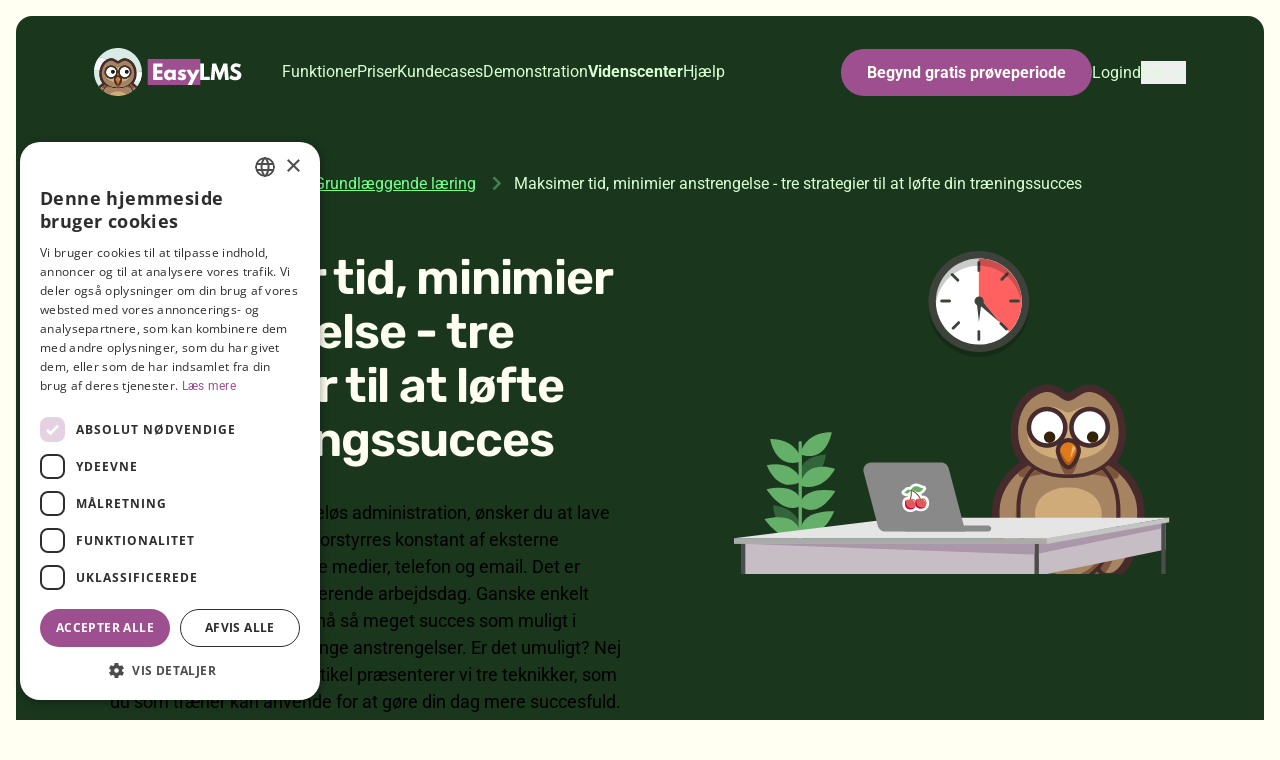

--- FILE ---
content_type: text/html; charset=utf-8
request_url: https://www.easy-lms.com/da/videnscenter/laring-traning/maksimer-tid-minimier-anstrengelse-tre-strategier-til-at-loefte-din-traeeningssucces/item12978
body_size: 26078
content:
<!DOCTYPE html>
<html lang="da" dir="ltr"
    class="scroll-pt-24 scroll-smooth">

<head>
    <meta charset="utf-8">
    <meta name="viewport" content="width=device-width, initial-scale=1">
    <meta name="csrf-token" content="LZDIzvKyywlNYVfiX0sBOPag3MWrWMvvr0BExlWU">

    <link rel="shortcut icon" href="/assets/favicons/favicon.ico">
    <link rel="icon" type="image/x-icon" href="/assets/favicons/favicon.ico">
    <link rel="icon" type="image/png" sizes="16x16" href="/assets/favicons/favicon.ico">
    <link rel="icon" type="image/png" sizes="32x32" href="/assets/favicons/favicon.ico">


    <link rel="icon" type="image/svg+xml" href="/assets/favicons/favicon.svg">
    <link rel="mask-icon" href="/assets/favicons/favicon.svg" color="#000000">


    <link rel="apple-touch-icon" sizes="180x180" href="/assets/favicons/apple-touch-icon.png">
    <link rel="apple-touch-icon-precomposed" sizes="180x180" href="/assets/favicons/apple-touch-icon.png">

    <script type="text/javascript" charset="UTF-8" src="//cdn.cookie-script.com/s/e8f3401889a2682d6a4272597c28ff01.js">
    </script>

    
        
    
    <!-- /snippets/_browser_appearance.antlers.html -->

    <meta name="format-detection" content="telephone=no">


    <meta name="format-detection" content="email=no">


    <meta name="format-detection" content="address=no">



    <meta name="theme-color" content="#101521" media="(prefers-color-scheme: light)">
    
        <meta name="theme-color" content="#101521" media="(prefers-color-scheme: dark)">
    





    <meta name="mobile-web-app-capable" content="yes">



    <meta name="apple-mobile-web-app" content="yes">

    
        <meta name="apple-mobile-web-app-status-bar-style" content="black">
    




<link rel="manifest" href="https://www.easy-lms.com/da/site.webmanifest">



<!-- End: /snippets/_browser_appearance.antlers.html -->

    <!-- statamic-peak-seo::snippets/_seo.antlers.html -->

<title>
    
    


    
        Maksimer tid, minimier anstrengelse - tre strategier til at løfte din træningssucces | Easy LMS  
    
</title>



    <meta name="description" content="Hvordan kan du som tr&aelig;ner f&aring; mere ud af din arbejdsdag uden mere anstrengelse? Vi afsl&oslash;rer tre strategier, som vil g&oslash;re en forskel. Succes garanteret!">




   




    
        
            <link rel="alternate" hreflang="da-DK" href="https://www.easy-lms.com/da/videnscenter/laring-traning/maksimer-tid-minimier-anstrengelse-tre-strategier-til-at-loefte-din-traeeningssucces/item12978">
        
            <link rel="alternate" hreflang="en-US" href="https://www.easy-lms.com/knowledge-center/learning-training/maximize-time-minimize-effort-3-strategies-to-leverage-your-training-success/item12978">
        
            <link rel="alternate" hreflang="nl-NL" href="https://www.easy-lms.com/nl/kenniscentrum/leer-training/meer-tijd-minder-inspanning-3-strategieen-om-het-succes-van-je-training-te-vergroten/item12978">
        
            <link rel="alternate" hreflang="fr-FR" href="https://www.easy-lms.com/fr/base-connaissances/apprentissage-formation/maximisez-votre-temps-minimisez-vos-efforts-3-strategies-pour-une-formation-reussie/item12978">
        
            <link rel="alternate" hreflang="it-IT" href="https://www.easy-lms.com/it/centro-di-conoscenza/apprendimento-formazione/massimiza-il-tempo-minimizza-gli-sforzi-3-strategie-per-sfruttare-il-successo-della-tua-formazione/item12978">
        
            <link rel="alternate" hreflang="de-DE" href="https://www.easy-lms.com/de/wissenscenter/lernen-training/zeit-maximieren-aufwand-minimieren-3-strategien-fuer-erfolgreichere-schulungen/item12978">
        
            <link rel="alternate" hreflang="es-ES" href="https://www.easy-lms.com/es/centro-de-conocimiento/aprendizaje-entrenamiento/maximiza-el-tiempo-minimiza-el-esfuerzo-3-estrategias-para-aprovechar-el-exito-de-tu-entrenamiento/item12978">
        
            <link rel="alternate" hreflang="pt-BR" href="https://www.easy-lms.com/pt/centro-de-conhecimento/aprendizagem-treinamento/maximize-tempo-minimize-esforco-3-estrategias-alavancar-sucesso-treinamento/item12978">
        
            <link rel="alternate" hreflang="nb-NO" href="https://www.easy-lms.com/no/kunnskapssenter/laring-opplaring/maksimer-tiden-minimer-innsatsen-3-strategier-for-aa-sorge-for-suksess-i-opplaeringen-din/item12978">
        
            <link rel="alternate" hreflang="sv-SE" href="https://www.easy-lms.com/sv/kunskapscenter/larande-utbildning/maximera-tid-minimera-anstrangning-3-strategier-for-att-optimera-dina-utbildningsframgangar/item12978">
        
            <link rel="alternate" hreflang="he-IL" href="https://www.easy-lms.com/he/knowledge-center/learning-training/maximize-time-minimize-effort-3-strategies-to-leverage-your-training-success/item12978">
        
            <link rel="alternate" hreflang="pl-PL" href="https://www.easy-lms.com/pl/centrum-wiedzy/podstawy-nauczania/3-strategie-ktore-zapewnia-sukces-szkoleniowy/item12978">
        
    




    
        <link rel="canonical" href="https://www.easy-lms.com/da/videnscenter/laring-traning/maksimer-tid-minimier-anstrengelse-tre-strategier-til-at-loefte-din-traeeningssucces/item12978">
    








   <script type="application/ld+json">
       {
           "@context": "https://schema.org",
           "@type": "BreadcrumbList",
           "itemListElement": [
               {
                       "@type": "ListItem",
                       "position": 1,
                       "name": "Hjem",
                       "item": "https://www.easy-lms.com/da"
                   } ,{
                       "@type": "ListItem",
                       "position": 2,
                       "name": "Videnscenter",
                       "item": "https://www.easy-lms.com/da/videnscenter"
                   } ,{
                       "@type": "ListItem",
                       "position": 3,
                       "name": "Maksimer tid, minimier anstrengelse - tre strategier til at l&oslash;fte din tr&aelig;ningssucces",
                       "item": "https://www.easy-lms.com/da/videnscenter/laring-traning/maksimer-tid-minimier-anstrengelse-tre-strategier-til-at-loefte-din-traeeningssucces/item12978"
                   } 
           ]
       }
   </script>











    <script type="application/ld+json">
        {
            "@context": "http://schema.org",
            "@id": "/da",
            "@type": "ProfessionalService",
            "name": "Easy LMS",
            "url": "/da",
            "description": "We empower trainers to scale their services while saving time and money.",
            "logo": "/assets/logo/logo.svg",

            
            "sameAs": [
                
                    "https://www.linkedin.com/company/easy-lms"
                
            ],
            

            

            "address": {
                "@type": "PostalAddress",
                "addressCountry": "NL",
                "addressLocality": "Delft",
                "addressRegion": "Zuid-Holland",
                "postalCode": "2611 CD",
                "streetAddress": "Oude Delft 48"
            },
            "location": {
                "@type": "Place",
                "geo": {
                    "@type": "GeoCoordinates",
                    "latitude": "52.0093343",
                    "longitude": "4.3555328"
                },
                "hasMap": "https://www.google.nl/maps/place/Oude+Delft+48,+2611+CD+Delft/@52.0093343,4.3555328,16z/data=!3m1!4b1!4m6!3m5!1s0x47c5b5c17a06a621:0x82438094762f515d!8m2!3d52.009331!4d4.3581077!16s%2Fg%2F11bw43p5jq!5m1!1e1?entry=ttu&g_ep=EgoyMDI1MDUyOC4wIKXMDSoASAFQAw%3D%3D"
            }
        }
    </script>



<meta property="og:site_name" content="Easy LMS">
<meta property="og:type" content="website">
<meta property="og:locale" content="da_DK">
<meta property="og:url" content="https://www.easy-lms.com/da/videnscenter/laring-traning/maksimer-tid-minimier-anstrengelse-tre-strategier-til-at-loefte-din-traeeningssucces/item12978">

    <meta property="og:title" content="Maksimer tid, minimier anstrengelse - tre strategier til at l&oslash;fte din tr&aelig;ningssucces | Easy LMS">


    <meta property="og:description" content="Hvordan kan du som tr&aelig;ner f&aring; mere ud af din arbejdsdag uden mere anstrengelse? Vi afsl&oslash;rer tre strategier, som vil g&oslash;re en forskel. Succes garanteret!">





<!-- End: statamic-peak-seo::snippets/_seo.antlers.html -->

        

    
                    <script type="application/ld+json">
{
    "@context": "https://schema.org",
    "@type": "FAQPage",
    "mainEntity": [
        {
            "@type": "Question",
            "name": "Hvor meget tid bruger en træner rent faktisk på træning?",
            "acceptedAnswer": {
                "@type": "Answer",
                "text": "En træner bruger omkring 6 timer ud af en 40-timers arbejdsuge på træningsrelaterede aktiviteter. Det er kun 15% ud af hele arbejdsugen."
            }
        },
        {
            "@type": "Question",
            "name": "Hvad er den gennemsnitlige koncentrationsevne hos et menneske?",
            "acceptedAnswer": {
                "@type": "Answer",
                "text": "Den strækker sig fra 20 til 45 minutter."
            }
        },
        {
            "@type": "Question",
            "name": "Hvilke teknikker kan trænere anvende for at få det meste ud af deres værdifulde tid?",
            "acceptedAnswer": {
                "@type": "Answer",
                "text": "1. Udnyttelse af tid 2. Brugen af ressourcer 3. Brugen af teknologi"
            }
        }
    ]
}
</script>
    
            <!-- Google Tag Manager -->
        <script nonce="DODXFNjFYZGaekOSVrwMiprzaXjPWO4sGnwi3veG">
    (function(w, d, s, l, i) {
        w[l] = w[l] || [];
        w[l].push({
            'gtm.start': new Date().getTime(),
            event: 'gtm.js'
        });
        var f = d.getElementsByTagName(s)[0],
            j = d.createElement(s),
            dl = l != 'dataLayer' ? '&l=' + l : '';
        j.async = true;
        j.src =
            'https://www.googletagmanager.com/gtm.js?id=' + i + dl;
        var n = d.querySelector('[nonce]');
        n && j.setAttribute('nonce', n.nonce || n.getAttribute('nonce'));
        f.parentNode.insertBefore(j, f);
    })(window, document, 'script', 'dataLayer', "GTM-WV5SWQC7");
</script>
    
            <!-- Google Analytics 4 -->
        <!-- Global site tag (gtag.js) - Google Analytics -->
<script async src="https://www.googletagmanager.com/gtag/js?id=G-KJJLY53E66"
    nonce="DODXFNjFYZGaekOSVrwMiprzaXjPWO4sGnwi3veG"></script>
<script nonce="DODXFNjFYZGaekOSVrwMiprzaXjPWO4sGnwi3veG">
    window.dataLayer = window.dataLayer || [];

    function gtag() {
        dataLayer.push(arguments);
    }
    gtag('js', new Date());

    gtag('config', "G-KJJLY53E66", {
        cookie_domain: 'none'
    });
</script>
    
    <!-- Privacy-friendly analytics by Plausible -->
    <script async src="https://plausible.io/js/pa-QnltPwrbNI_fjo_S8Rzky.js"></script>
    <script>
        window.plausible = window.plausible || function() {
            (plausible.q = plausible.q || []).push(arguments)
        }, plausible.init = plausible.init || function(i) {
            plausible.o = i || {}
        };
        plausible.init()
    </script>


    <link rel="preload" as="style" href="https://www.easy-lms.com/build/assets/app-LBzcQD9f.css" nonce="DODXFNjFYZGaekOSVrwMiprzaXjPWO4sGnwi3veG" /><link rel="preload" as="style" href="https://www.easy-lms.com/build/assets/tailwind-pwbuMgmI.css" nonce="DODXFNjFYZGaekOSVrwMiprzaXjPWO4sGnwi3veG" /><link rel="preload" as="style" href="https://www.easy-lms.com/build/assets/hamburgers-CFiojHIQ.css" nonce="DODXFNjFYZGaekOSVrwMiprzaXjPWO4sGnwi3veG" /><link rel="stylesheet" href="https://www.easy-lms.com/build/assets/app-LBzcQD9f.css" nonce="DODXFNjFYZGaekOSVrwMiprzaXjPWO4sGnwi3veG" data-navigate-track="reload" /><link rel="stylesheet" href="https://www.easy-lms.com/build/assets/tailwind-pwbuMgmI.css" nonce="DODXFNjFYZGaekOSVrwMiprzaXjPWO4sGnwi3veG" data-navigate-track="reload" /><link rel="stylesheet" href="https://www.easy-lms.com/build/assets/hamburgers-CFiojHIQ.css" nonce="DODXFNjFYZGaekOSVrwMiprzaXjPWO4sGnwi3veG" data-navigate-track="reload" />    <!-- Livewire Styles --><style >[wire\:loading][wire\:loading], [wire\:loading\.delay][wire\:loading\.delay], [wire\:loading\.inline-block][wire\:loading\.inline-block], [wire\:loading\.inline][wire\:loading\.inline], [wire\:loading\.block][wire\:loading\.block], [wire\:loading\.flex][wire\:loading\.flex], [wire\:loading\.table][wire\:loading\.table], [wire\:loading\.grid][wire\:loading\.grid], [wire\:loading\.inline-flex][wire\:loading\.inline-flex] {display: none;}[wire\:loading\.delay\.none][wire\:loading\.delay\.none], [wire\:loading\.delay\.shortest][wire\:loading\.delay\.shortest], [wire\:loading\.delay\.shorter][wire\:loading\.delay\.shorter], [wire\:loading\.delay\.short][wire\:loading\.delay\.short], [wire\:loading\.delay\.default][wire\:loading\.delay\.default], [wire\:loading\.delay\.long][wire\:loading\.delay\.long], [wire\:loading\.delay\.longer][wire\:loading\.delay\.longer], [wire\:loading\.delay\.longest][wire\:loading\.delay\.longest] {display: none;}[wire\:offline][wire\:offline] {display: none;}[wire\:dirty]:not(textarea):not(input):not(select) {display: none;}:root {--livewire-progress-bar-color: #2299dd;}[x-cloak] {display: none !important;}[wire\:cloak] {display: none !important;}dialog#livewire-error::backdrop {background-color: rgba(0, 0, 0, .6);}</style>

    <link href="https://cdnjs.cloudflare.com/ajax/libs/font-awesome/5.15.4/css/all.min.css" rel="stylesheet">

    </head>

<body class="bg-brand-beige font-sans antialiased">
            <!-- Google Tag Manager no-script-->
        <noscript>
    <iframe src="https://www.googletagmanager.com/ns.html?id=GTM-WV5SWQC7" height="0" width="0"
        style="display:none;visibility:hidden"></iframe>
</noscript>
    
        <header x-data="navigation"
    :class="{
        'md:absolute top-0 md:top-8 bg-transparent': !scrolled,
        [theme]: theme,
        'bg-nav md:fixed md:top-0 scrolled': scrolled,
    }"
    class="layout-grid fixed left-0 right-0 z-50 w-full py-6 transition-colors duration-100 md:py-4">
    <div class="content relative">
        <div class="grid grid-cols-16">
            <div class="col-span-16 md:col-span-14 md:col-start-2">
                <nav class="relative z-50 flex items-center text-body-large lg:text-body-small">
    <div class="flex flex-1 items-center">
        <a href="/da" class="me-[2.5em]">
            <span class="sr-only">Easy LMS</span>
            <svg aria-hidden="true" class="logo h-12" xmlns="http://www.w3.org/2000/svg"
                viewBox="0 0 722.2 233.65">
                <defs>
                    <style>
                        .cls-2 {
                            fill: #7e553b
                        }

                        .cls-3 {
                            fill: #a68362
                        }

                        .cls-5 {
                            fill: #d8ebe5
                        }

                        .cls-6 {
                            opacity: .8
                        }

                        .cls-6,
                        .cls-7 {
                            fill: #fff
                        }

                        .cls-8 {
                            fill: currentcolor
                        }

                        .cls-10 {
                            fill: #d0ab7b
                        }

                        .cls-11 {
                            fill: #dd7a26
                        }

                        .cls-12 {
                            fill: #1a1a1a
                        }

                        .cls-13 {
                            fill: #482a2b
                        }
                    </style>
                </defs>
                <path d="M262.05 53.9h257v126h-257z" style="fill:#9e4f8f" />
                <path
                    d="M334.73 91.87h-27.41v15.83h26.25v15.92h-26.25v16.02h27.41v15.92h-45.55V75.94h45.55v15.92ZM366.19 104.6c6.66 0 12.16 2.22 16.21 6.18v-4.73h17.08v49.51h-16.89v-5.6h-.19c-3.67 4.05-9.46 7.05-16.21 7.05-14.48 0-24.61-11.68-24.61-26.15s10.13-26.25 24.61-26.25Zm5.12 37.84c6.66 0 11.48-4.83 11.48-11.58s-5.11-11.68-11.48-11.68-11.58 4.83-11.58 11.68 4.63 11.58 11.58 11.58M448.8 108.47l-5.6 11.2s-5.79-3.09-11-3.09c-3.76 0-5.31.68-5.31 2.99 0 2.61 3.47 3.38 7.72 4.73 6.56 2.03 15.06 5.69 15.06 15.83 0 14.57-13.32 16.89-23.45 16.89-11.97 0-19.11-6.66-19.11-6.66l6.95-11.68s6.76 5.69 12.26 5.69c2.41 0 5.31-.29 5.31-3.57 0-3.57-5.4-3.86-11-6.76-5.02-2.61-10.04-6.08-10.04-13.51 0-10.13 8.59-15.92 21.62-15.92 9.55 0 16.6 3.86 16.6 3.86ZM515.39 106.05l-38.89 74.6h-19.69l17.08-32.81-23.45-41.79h19.69l13.8 25.38 11.77-25.38z"
                    class="cls-7" />
                <path
                    d="M537.2 139.64h27.41v15.92h-45.55V75.94h18.14zM635.83 108.37h-.48l-16.31 46.71h-10.81l-16.31-46.71h-.48l-3.76 47.19h-18.14l7.14-79.62h19.3l17.66 45.94 17.66-45.94h19.3l7.14 79.62H639.6l-3.76-47.19ZM717.19 82.02l-7.33 14.48s-7.91-5.5-16.12-5.5c-6.18 0-9.46 2.8-9.46 7.14s7.53 7.62 16.6 11.48c8.88 3.76 18.63 11.29 18.63 21.71 0 19.01-14.48 25.67-30.01 25.67-18.63 0-29.92-10.52-29.92-10.52l9.07-15.25s10.62 8.98 19.5 8.98c3.96 0 11.49-.39 11.49-7.82 0-5.79-8.49-8.4-17.95-13.13-9.55-4.73-15.15-12.16-15.15-20.46 0-14.86 13.12-24.32 25.96-24.32 14.48 0 24.71 7.53 24.71 7.53Z"
                    class="cls-8" />
                <g id="Knowly">
                    <path
                        d="M116.8 233.64c-39.43 0-74.3-19.54-95.45-49.46a32.4 32.4 0 0 0 13.54 2.96c9.94 0 18.83-4.46 24.79-11.49 9.06 5.49 18.12 7.84 24.5 7.84 10.49 0 18.77-5.34 25.41-9.63 2.26-1.46 5.48-3.54 7.41-4.27 1.93.74 5.15 2.81 7.41 4.27 6.65 4.29 14.92 9.63 25.41 9.63 17.88 0 56.8-18.4 57.79-72.83 4.58 4.59 10.9 7.45 17.89 7.45 2.84 0 5.57-.47 8.11-1.34v.05c0 64.52-52.3 116.82-116.82 116.82Z"
                        class="cls-10" />
                    <path
                        d="M41.39 171.46c-8.71-10.97-15-25.94-15-46.35 0-5.13.33-9.94.95-14.46-4.02-.96-7.74-2.66-11.03-4.96-3.34 2.34-7.4 3.71-11.79 3.71-1.46 0-2.88-.15-4.25-.44-.17 2.6-.27 5.22-.27 7.86 0 26.31 8.7 50.58 23.37 70.11 6.2-6.69 12.52-11.75 18.02-15.47M201.91 164.43c-1.41 0-2.77-.2-4.07-.54-1.6 2.71-3.33 5.24-5.18 7.57 5.43 3.68 11.67 8.67 17.8 15.23 4.81-6.44 8.97-13.39 12.39-20.76a25.1 25.1 0 0 1-11.77-4.39 15.9 15.9 0 0 1-9.16 2.89ZM116.82 0c-39.43 0-74.3 19.54-95.45 49.46a32.4 32.4 0 0 1 13.54-2.96c9.94 0 18.83 4.46 24.79 11.49 9.06-5.49 18.12-7.84 24.5-7.84 10.49 0 18.77 5.34 25.41 9.63 2.26 1.46 5.48 3.54 7.41 4.27 1.93-.74 5.15-2.81 7.41-4.27 6.65-4.29 14.92-9.63 25.41-9.63 17.88 0 56.8 18.4 57.79 72.83 4.58-4.59 10.9-7.45 17.89-7.45 2.84 0 5.57.47 8.11 1.34v-.05C233.65 52.3 181.34 0 116.82 0"
                        class="cls-5" />
                    <path
                        d="M16.31 105.69c3.29 2.3 7.01 4 11.03 4.96 3.75-27.5 18.05-44 32.36-52.67-5.96-7.02-14.85-11.49-24.79-11.49-4.83 0-9.41 1.07-13.54 2.96a116.3 116.3 0 0 0-21.1 59.51c1.37.29 2.79.44 4.25.44 4.38 0 8.45-1.38 11.79-3.71"
                        class="cls-5" />
                    <path
                        d="M16.31 105.69c3.29 2.3 7.01 4 11.03 4.96 3.75-27.5 18.05-44 32.36-52.67-5.96-7.02-14.85-11.49-24.79-11.49-4.83 0-9.41 1.07-13.54 2.96a116.3 116.3 0 0 0-21.1 59.51c1.37.29 2.79.44 4.25.44 4.38 0 8.45-1.38 11.79-3.71"
                        class="cls-6" />
                    <path
                        d="M207.64 122.98c.01.71.02 1.41.02 2.13 0 16.07-3.91 28.75-9.82 38.78 1.3.34 2.66.54 4.07.54 3.41 0 6.57-1.07 9.16-2.89a25.1 25.1 0 0 0 11.77 4.39c6.92-14.92 10.79-31.54 10.8-49.06-2.55-.86-5.28-1.34-8.11-1.34-7 0-13.32 2.85-17.89 7.45"
                        class="cls-5" />
                    <path
                        d="M207.64 122.98c.01.71.02 1.41.02 2.13 0 16.07-3.91 28.75-9.82 38.78 1.3.34 2.66.54 4.07.54 3.41 0 6.57-1.07 9.16-2.89a25.1 25.1 0 0 0 11.77 4.39c6.92-14.92 10.79-31.54 10.8-49.06-2.55-.86-5.28-1.34-8.11-1.34-7 0-13.32 2.85-17.89 7.45"
                        class="cls-6" />
                    <path
                        d="M192.66 171.46c1.85-2.34 3.59-4.86 5.18-7.57 5.91-10.03 9.82-22.71 9.82-38.78 0-.72-.01-1.42-.02-2.13-.99-54.43-39.91-72.83-57.79-72.83-10.49 0-18.77 5.34-25.41 9.63-2.26 1.46-5.48 3.54-7.41 4.27-1.93-.74-5.15-2.81-7.41-4.27-6.65-4.29-14.92-9.63-25.41-9.63-6.38 0-15.44 2.35-24.5 7.84-14.31 8.66-28.61 25.17-32.36 52.67-.62 4.52-.95 9.33-.95 14.46 0 20.41 6.29 35.38 15 46.35-5.5 3.72-11.82 8.79-18.02 15.47q3.57 4.74 7.59 9.09c2.36-2.63 4.75-4.99 7.11-7.11 6.11-5.48 12.03-9.31 16.64-11.85 1.41 1.19 2.84 2.3 4.29 3.34-3.09 3.19-7.4 8.31-11.47 15.39a85 85 0 0 0-5.29 10.94q2.565 2.13 5.25 4.11c2.24-6 4.93-11.06 7.6-15.2 3.54-5.5 7.04-9.38 9.35-11.68 5.16 3.06 10.34 5.32 15.05 6.97 4.06 1.43 7.77 2.43 10.78 3.09 10.26 2.28 20.34 2.62 25.43 2.62h2.64c5.09 0 15.17-.34 25.43-2.62 2.47-.55 5.41-1.31 8.63-2.36 5.24-1.71 11.23-4.17 17.19-7.7 2.43 2.41 6.17 6.57 9.89 12.52 2.46 3.92 4.9 8.63 6.97 14.12 1.79-1.33 3.53-2.71 5.24-4.14a87 87 0 0 0-4.1-8.73c-4.38-8.1-9.19-13.87-12.56-17.35 1.45-1.04 2.89-2.15 4.3-3.34 4.65 2.56 10.63 6.43 16.8 11.99a89 89 0 0 1 6.74 6.75c2.67-2.91 5.2-5.95 7.56-9.12a104 104 0 0 0-17.8-15.23Zm-50.16 16.85c-7.27 1.62-14.52 2.19-19.58 2.39-1.85.07-3.42.09-4.57.09h-2.64c-1.04 0-2.41-.02-4.01-.07-5.08-.17-12.6-.73-20.14-2.41-13.23-2.94-53.4-15.19-53.4-63.2 0-4.97.37-9.57 1.01-13.85C42.6 88.5 54.29 75.09 65.56 68.13c7.12-4.39 14.06-6.22 18.65-6.22 12.81 0 22.86 13.28 32.82 14.13 9.96-.85 20.02-14.13 32.82-14.13s46.05 15.19 46.05 63.2c0 .72-.01 1.43-.03 2.14-.34 13.49-3.92 24.06-9.14 32.33-12.67 20.09-35.01 26.68-44.23 28.73"
                        class="cls-13" />
                    <path
                        d="M40.35 193.45c-1.27-1.27-1.94-3.03-2.29-4.53a94 94 0 0 0-7.11 7.11 117 117 0 0 0 11.29 10.72c1.62-4.06 3.43-7.71 5.29-10.94-2.37-.2-5.58-.76-7.18-2.35ZM196.15 189.06c.05.21.91 4.46-1.71 7.08-2.04 2.04-5.34 1.83-6.83 1.61 1.44 2.66 2.82 5.57 4.1 8.73 3.96-3.31 7.7-6.88 11.19-10.68-2.24-2.48-4.5-4.73-6.74-6.75ZM161.61 191.98c-3.69-.37-6.72-.42-9.2-.3a93 93 0 0 1-8.63 2.36c-10.26 2.28-20.34 2.62-25.43 2.62h-2.64c-5.09 0-15.17-.34-25.43-2.62-3.01-.67-6.72-1.66-10.78-3.09-1.94-.04-4.19.04-6.81.29-7.52.74-13.5 2.68-17.59 4.41-2.67 4.14-5.36 9.2-7.6 15.2a116.8 116.8 0 0 0 27.95 15.24c13.32-13.37 34.38-14.7 35.65-14.76h11.85c1.27.06 22.21 1.38 35.54 14.65 10.07-3.84 19.47-9.04 27.97-15.36a79.7 79.7 0 0 0-6.97-14.12c-3.96-1.73-10.01-3.74-17.89-4.52ZM149.85 61.91c-12.8 0-22.86 13.28-32.82 14.13-9.96-.85-20.02-14.13-32.82-14.13-4.59 0-11.53 1.83-18.65 6.22-11.28 6.96-22.97 20.37-26.39 43.13-.64 4.28-1.01 8.88-1.01 13.85 0 48.01 40.18 60.26 53.4 63.2 7.54 1.68 15.06 2.24 20.14 2.41-4.32-5.17-8.09-15.18-10.69-23.49-.08-.17-.16-.34-.23-.51-1.48-.18-2.98-.4-4.49-.67-10.73-1.88-43.21-9.68-43.47-40.14a31.947 31.947 0 0 1 1.07-20.5c3.58-8.97 11.08-15.96 20.38-18.82 2.98-.92 6.14-1.41 9.41-1.41q1.575 0 3.12.15c1.29-.19 2.47-.28 3.5-.28 10.43 0 18.61 8.51 26.73 9.05 8.11-.54 16.3-9.05 26.72-9.05 1.03 0 2.21.09 3.5.28q1.545-.15 3.12-.15c17.68 0 32.07 14.39 32.07 32.07 0 3-.42 5.9-1.2 8.66-.04 4.99-.96 9.37-2.49 13.22-1.52 3.8-3.64 7.08-6.16 9.91-10.47 11.78-27.59 15.75-34.82 17.01-1.47.26-2.93.47-4.37.65-2.47 8.39-6.15 18.71-10.48 24 5.06-.19 12.31-.77 19.58-2.39 9.23-2.05 31.57-8.64 44.23-28.73 5.22-8.28 8.8-18.84 9.14-32.33.02-.7.03-1.42.03-2.14 0-48.01-32.83-63.2-46.05-63.2"
                        class="cls-3" />
                    <path
                        d="M99.26 145.27a31.85 31.85 0 0 1-15.58 4.05c-14.68 0-27.08-9.92-30.87-23.4.26 30.46 32.75 38.26 43.47 40.14 1.51.26 3.01.48 4.49.67-2.18-4.96-3.47-9.91-3.47-12.95s.72-5.92 1.95-8.5ZM115.75 117.25c0 6.69-2.06 12.91-5.58 18.05 2.14-.8 4.44-1.25 6.86-1.25s4.72.46 6.85 1.25a31.87 31.87 0 0 1-5.58-18.05c0-16.63 12.73-30.34 28.95-31.91-1.29-.19-2.47-.28-3.5-.28-10.43 0-18.61 8.51-26.72 9.05-8.11-.54-16.29-9.05-26.73-9.05-1.03 0-2.21.09-3.5.28 16.22 1.57 28.95 15.28 28.95 31.91M150.37 149.32a31.85 31.85 0 0 1-15.58-4.05c1.24 2.58 1.95 5.45 1.95 8.5s-1.22 7.94-3.31 12.82l-.03.11c1.44-.18 2.9-.39 4.37-.65 7.23-1.26 24.35-5.23 34.82-17.01 0-.08-.01-.17-.01-.25 0-4.22 2.52-7.89 6.17-9.66 1.54-3.85 2.45-8.22 2.49-13.22-3.79 13.49-16.19 23.41-30.87 23.41"
                        class="cls-10" />
                    <path
                        d="M172.58 148.78c0 .09.01.17.01.25 2.51-2.83 4.64-6.11 6.16-9.91-3.64 1.77-6.17 5.44-6.17 9.66"
                        class="cls-10" />
                    <path
                        d="M133.39 166.7c-3.53 8.17-9.51 16.36-16.36 16.36s-12.42-7.87-16.02-15.84c2.6 8.3 6.37 18.32 10.69 23.49 1.6.05 2.97.07 4.01.07h2.64c1.16 0 2.72-.02 4.57-.09 4.33-5.29 8.01-15.6 10.48-24h-.01Z"
                        class="cls-2" />
                    <path d="M133.39 166.7h.01l.03-.11c-.02.04-.03.07-.05.11Z" class="cls-2" />
                    <path d="M100.78 166.71c.08.17.15.34.23.51-.05-.17-.1-.34-.16-.5h-.07Z" class="cls-13" />
                    <path
                        d="M129.95 153.77h.04c0-.09-.01-.17-.01-.26 0 .08-.02.17-.02.26ZM104.07 153.77c0 .94.15 2.03.41 3.2-.3-1.95-.41-3.2-.41-3.2M117.03 140.81c-7.16 0-12.96 5.8-12.96 12.96 0 0 1.03 2.11 2.57 4.88 1.57 2.81 3.66 6.3 5.73 8.93 1.8 2.28 3.58 3.93 5 3.93s3.01-1.64 4.67-3.94c2.12-2.95 4.23-6.99 5.76-10.15.72-1.48 1.3-2.77 1.7-3.65.2-.44.34-.77.43-.99-.51-6.69-6.09-11.97-12.91-11.97Zm6.42 18.31c-3.38 7.2-3.93 7.65-1.12-5.36.48-2.22 1.05-4.81 1.73-7.84.22-.99 4.15 3.97 3.63 4.84-.24.4-.86 1.57-1.6 3-.85 1.66-1.86 3.69-2.65 5.36Z"
                        class="cls-11" />
                    <path d="M129.54 157.22c.28-1.27.45-2.45.45-3.46h-.04a82 82 0 0 1-.41 3.46" class="cls-11" />
                    <path
                        d="M129.94 152.78c-.09.22-.24.55-.43.99-.39.88-.98 2.17-1.7 3.65-1.53 3.16-3.65 7.2-5.76 10.15-1.65 2.31-3.31 3.94-4.67 3.94s-3.2-1.65-5-3.93c-2.07-2.63-4.17-6.12-5.73-8.93-1.54-2.77-2.57-4.88-2.57-4.88s.12 1.25.41 3.2c.72 3.19 2.31 7.04 4.21 10.45 2.71 4.87 6.03 8.88 8.33 8.88 2.59 0 5.91-4.01 8.54-8.89 1.8-3.33 3.27-7.05 3.97-10.19.2-1.43.33-2.62.41-3.46 0-.09.02-.18.02-.26 0-.25-.02-.49-.04-.73Z"
                        style="fill:#b05e27" />
                    <path
                        d="M55.1 195.65c4.09-1.73 10.07-3.66 17.59-4.41 2.62-.26 4.87-.34 6.81-.29-4.7-1.66-9.88-3.91-15.05-6.97-2.31 2.29-5.81 6.18-9.35 11.68ZM152.41 191.68c2.47-.12 5.5-.07 9.2.3 7.88.78 13.93 2.79 17.89 4.52-3.73-5.95-7.46-10.12-9.89-12.52-5.96 3.54-11.95 6-17.19 7.7ZM54.71 177.07c-4.61 2.54-10.53 6.37-16.64 11.85.35 1.51 1.02 3.26 2.29 4.53 1.59 1.59 4.81 2.16 7.18 2.35 4.07-7.08 8.38-12.2 11.47-15.39a66 66 0 0 1-4.29-3.34ZM196.15 189.06c-6.17-5.56-12.15-9.43-16.8-11.99-1.41 1.19-2.84 2.3-4.3 3.34 3.36 3.48 8.18 9.24 12.56 17.35 1.48.22 4.78.43 6.83-1.61 2.63-2.63 1.76-6.87 1.71-7.08Z"
                        class="cls-2" />
                    <path
                        d="M124.06 145.93c-.68 3.03-1.25 5.62-1.73 7.84-2.81 13-2.26 12.55 1.12 5.36.78-1.66 1.79-3.69 2.65-5.36.74-1.44 1.36-2.6 1.6-3 .52-.87-3.41-5.82-3.63-4.84Z"
                        style="fill:#eeb380" />
                    <path
                        d="M83.68 92.22c-3.61 0-7.05.78-10.15 2.16a25.04 25.04 0 0 0-10.31 8.49 24.87 24.87 0 0 0-4.56 14.38c0 13.8 11.23 25.03 25.03 25.03s25.03-11.23 25.03-25.03-11.23-25.03-25.03-25.03Zm8.55 32.27c-4.94 0-8.95-4.01-8.95-8.95s4.01-8.95 8.95-8.95 8.95 4.01 8.95 8.95-4.01 8.95-8.95 8.95M150.37 92.22c-13.8 0-25.03 11.23-25.03 25.03s11.23 25.03 25.03 25.03 25.03-11.23 25.03-25.03-11.23-25.03-25.03-25.03m9.35 32.27c-4.94 0-8.95-4.01-8.95-8.95s4.01-8.95 8.95-8.95 8.95 4.01 8.95 8.95-4.01 8.95-8.95 8.95"
                        class="cls-7" />
                    <path
                        d="M150.37 85.18q-1.575 0-3.12.15c-16.22 1.57-28.95 15.28-28.95 31.91 0 6.69 2.06 12.91 5.58 18.05-2.14-.8-4.44-1.25-6.85-1.25s-4.72.46-6.86 1.25a31.87 31.87 0 0 0 5.58-18.05c0-16.63-12.73-30.34-28.95-31.91q-1.545-.15-3.12-.15c-3.27 0-6.43.5-9.41 1.41-9.3 2.86-16.81 9.85-20.38 18.82a31.9 31.9 0 0 0-2.27 11.84c0 3 .42 5.91 1.2 8.66 3.79 13.49 16.19 23.4 30.87 23.4 5.65 0 10.96-1.48 15.58-4.05-1.24 2.58-1.95 5.46-1.95 8.5s1.29 7.98 3.47 12.95h.07c.05.17.1.34.16.5 3.6 7.97 9.47 15.84 16.02 15.84s12.83-8.2 16.36-16.36c.02-.04.03-.07.05-.11 2.1-4.88 3.31-9.74 3.31-12.82s-.71-5.92-1.95-8.5a31.85 31.85 0 0 0 15.58 4.05c14.68 0 27.08-9.92 30.87-23.41.77-2.76 1.2-5.66 1.2-8.66 0-17.68-14.39-32.07-32.07-32.07Zm-66.69 57.1c-13.8 0-25.03-11.23-25.03-25.03 0-5.35 1.69-10.31 4.56-14.38 2.6-3.68 6.16-6.63 10.31-8.49 3.1-1.38 6.54-2.16 10.15-2.16 13.8 0 25.03 11.23 25.03 25.03s-11.23 25.03-25.03 25.03Zm45.86 14.94c-.7 3.14-2.17 6.86-3.97 10.19-2.63 4.88-5.96 8.89-8.54 8.89-2.3 0-5.63-4.01-8.33-8.88-1.9-3.42-3.49-7.26-4.21-10.45-.26-1.17-.41-2.26-.41-3.2 0-7.16 5.8-12.96 12.96-12.96s12.4 5.28 12.91 11.97c.02.24.03.48.04.73 0 .09.01.17.01.26 0 1.01-.16 2.19-.45 3.46Zm20.83-14.94c-13.8 0-25.03-11.23-25.03-25.03s11.23-25.03 25.03-25.03 25.03 11.23 25.03 25.03-11.23 25.03-25.03 25.03"
                        class="cls-13" />
                    <path
                        d="M92.23 124.49c4.94 0 8.95-4.01 8.95-8.95s-4.01-8.95-8.95-8.95-8.95 4.01-8.95 8.95 4.01 8.95 8.95 8.95M159.72 106.59c-4.94 0-8.95 4.01-8.95 8.95s4.01 8.95 8.95 8.95 8.95-4.01 8.95-8.95-4.01-8.95-8.95-8.95"
                        class="cls-12" />
                </g>
            </svg>
        </a>

        <ul class="hidden items-center gap-x-[2.5em] xl:flex">
            <li class="text-heading-md md:text-base">
        <a
            href="/da/funktioner"
            class="text relative hover"
            >
            Funktioner
        </a>
    </li>
    <li class="text-heading-md md:text-base">
        <a
            href="/da/priser"
            class="text relative hover"
            >
            Priser
        </a>
    </li>
    <li class="text-heading-md md:text-base">
        <a
            href="/da/kundecases"
            class="text relative hover"
            >
            Kundecases
        </a>
    </li>
    <li class="text-heading-md md:text-base">
        <a
            href="/da/demo"
            class="text relative hover"
            >
            Demonstration
        </a>
    </li>
    <li class="text-heading-md md:text-base">
        <a
            href="/da/videnscenter"
            class="text relative hover font-bold"
            >
            Videnscenter
        </a>
    </li>
    <li class="text-heading-md md:text-base">
        <a
            href="/da/hjaelp"
            class="text relative hover"
            >
            Hjælp
        </a>
    </li>
        </ul>
    </div>

    <div class="hidden items-center xl:gap-x-[1em] 2xl:gap-x-[2.5em] lg:flex">
        
        <a
                
                class="inline-flex justify-center items-center px-5 py-3 md:px-8 md:py-4 border-2 text-body-small leading-tight font-bold rounded-full cursor-pointer transition-all focus:outline-none focus:ring-4 focus:ring-offset-2 disabled:cursor-not-allowed disabled:border-transparent disabled:bg-slate-300 disabled:text-slate-600 border-transparent bg-brand-purple-500 text-brand-beige hover:bg-brand-purple-900 focus:bg-brand-purple-900 active:bg-brand-purple-900 hover:text-brand-beige focus:text-brand-beige focus:ring-brand-purple-900 google-btn-trial button !px-6 !py-3 leading-tight text-brand-beige me-4 xl:mr-0" x-show="!mobileMenuOpen" href="https://www.easy-lms.com/da/priser">
                Begynd gratis prøveperiode

                                </a>
                        

        <a href="https://dashboard.easy-lms.com/index.php?r=authentication/authentication&amp;lng=da?locale=da_DK"
            target="_blank" rel="noopener"
            class="text hover relative hidden xl:block">
            Logind
        </a>
        <div class="hidden xl:block">
                            <div x-data="{ open: false }" x-cloak class="relative">
            <button
            @click="open = !open"
            @click.outside="open = false"
            class="relative flex items-center space-x-1 text hover">

            <span
                class="relative hover">
                DA</span>

            <div
                class="transition-transform fill"
                :class="open ? '-scale-y-100' : ''">
                <svg class="w-4 h-4 ms-1" aria-hidden="true">
    <use
        href="https://www.easy-lms.com/build/assets/solid.svg#chevron-down">
    </use>
</svg>
            </div>
        </button>

        <ul
            x-show="open"
            x-transition
            class="absolute right-0 px-8 py-6 mt-5 bg-list text top-full w-max rounded-xl backdrop-blur-xl"
            style="display: none;">
                            <li class="relative py-1">
                    <a
                        href="/knowledge-center/learning-training/maximize-time-minimize-effort-3-strategies-to-leverage-your-training-success/item12978"
                        class="block font-medium list-hover">
                        English
                    </a>
                </li>
                            <li class="relative py-1">
                    <a
                        href="/nl/kenniscentrum/leer-training/meer-tijd-minder-inspanning-3-strategieen-om-het-succes-van-je-training-te-vergroten/item12978"
                        class="block font-medium list-hover">
                        Nederlands
                    </a>
                </li>
                            <li class="relative py-1">
                    <a
                        href="/fr/base-connaissances/apprentissage-formation/maximisez-votre-temps-minimisez-vos-efforts-3-strategies-pour-une-formation-reussie/item12978"
                        class="block font-medium list-hover">
                        Français
                    </a>
                </li>
                            <li class="relative py-1">
                    <a
                        href="/it/centro-di-conoscenza/apprendimento-formazione/massimiza-il-tempo-minimizza-gli-sforzi-3-strategie-per-sfruttare-il-successo-della-tua-formazione/item12978"
                        class="block font-medium list-hover">
                        Italiano
                    </a>
                </li>
                            <li class="relative py-1">
                    <a
                        href="/de/wissenscenter/lernen-training/zeit-maximieren-aufwand-minimieren-3-strategien-fuer-erfolgreichere-schulungen/item12978"
                        class="block font-medium list-hover">
                        Deutsch
                    </a>
                </li>
                            <li class="relative py-1">
                    <a
                        href="/es/centro-de-conocimiento/aprendizaje-entrenamiento/maximiza-el-tiempo-minimiza-el-esfuerzo-3-estrategias-para-aprovechar-el-exito-de-tu-entrenamiento/item12978"
                        class="block font-medium list-hover">
                        Español
                    </a>
                </li>
                            <li class="relative py-1">
                    <a
                        href="/pt/centro-de-conhecimento/aprendizagem-treinamento/maximize-tempo-minimize-esforco-3-estrategias-alavancar-sucesso-treinamento/item12978"
                        class="block font-medium list-hover">
                        Português
                    </a>
                </li>
                            <li class="relative py-1">
                    <a
                        href="/no/kunnskapssenter/laring-opplaring/maksimer-tiden-minimer-innsatsen-3-strategier-for-aa-sorge-for-suksess-i-opplaeringen-din/item12978"
                        class="block font-medium list-hover">
                        Norsk
                    </a>
                </li>
                            <li class="relative py-1">
                    <a
                        href="/sv/kunskapscenter/larande-utbildning/maximera-tid-minimera-anstrangning-3-strategier-for-att-optimera-dina-utbildningsframgangar/item12978"
                        class="block font-medium list-hover">
                        Svenska
                    </a>
                </li>
                            <li class="relative py-1">
                    <a
                        href="/he/knowledge-center/learning-training/maximize-time-minimize-effort-3-strategies-to-leverage-your-training-success/item12978"
                        class="block font-medium list-hover">
                        עברית
                    </a>
                </li>
                            <li class="relative py-1">
                    <a
                        href="/pl/centrum-wiedzy/podstawy-nauczania/3-strategie-ktore-zapewnia-sukces-szkoleniowy/item12978"
                        class="block font-medium list-hover">
                        Polski
                    </a>
                </li>
                    </ul>
    </div>
                    </div>
    </div>

    <button @click="toggleMobileMenu" class="text xl:hidden">
        <div x-show="!mobileMenuOpen" x-cloak
            class="text fill">
            <svg class="w-4 h-4 !h-6 !w-6" aria-hidden="true">
    <use
        href="https://www.easy-lms.com/build/assets/solid.svg#bars">
    </use>
</svg>
        </div>
        <div x-show="mobileMenuOpen" x-cloak
            class="text fill">
            <svg class="w-4 h-4 !h-6 !w-6" aria-hidden="true">
    <use
        href="https://www.easy-lms.com/build/assets/solid.svg#xmark">
    </use>
</svg>
        </div>
    </button>
</nav>
            </div>
        </div>
    </div>

    <div x-show="mobileMenuOpen" x-cloak
    x-transition:enter="transition ease-out duration-200"
    x-transition:enter-start="opacity-0"
    x-transition:enter-end="opacity-100"
    x-transition:leave="transition ease-in duration-100"
    x-transition:leave-start="opacity-100"
    x-transition:leave-end="opacity-0"
    class="fixed inset-0 p-2 z-40 xl:hidden bg-white">
    <div class="h-full overflow-hidden py-34 bg rounded-2xl">
        <div class="layout-grid">
            <div class="relative content">
                <div class="grid grid-cols-16">
                    <div class="col-span-16 md:col-span-14 md:col-start-2">
                        <ul class="space-y-6 max-h-[80vh] min-h-[80vh] overflow-y-auto pb-12">
                            <li class="text-heading-md md:text-base">
        <a
            href="/da/funktioner"
            class="text relative hover"
            >
            Funktioner
        </a>
    </li>
    <li class="text-heading-md md:text-base">
        <a
            href="/da/priser"
            class="text relative hover"
            >
            Priser
        </a>
    </li>
    <li class="text-heading-md md:text-base">
        <a
            href="/da/kundecases"
            class="text relative hover"
            >
            Kundecases
        </a>
    </li>
    <li class="text-heading-md md:text-base">
        <a
            href="/da/demo"
            class="text relative hover"
            >
            Demonstration
        </a>
    </li>
    <li class="text-heading-md md:text-base">
        <a
            href="/da/videnscenter"
            class="text relative hover font-bold"
            >
            Videnscenter
        </a>
    </li>
    <li class="text-heading-md md:text-base">
        <a
            href="/da/hjaelp"
            class="text relative hover"
            >
            Hjælp
        </a>
    </li>

                            <li>
                                <div class="flex flex-col mt-12 lg:items-start">
                                    <a href="https://dashboard.easy-lms.com/index.php?r=authentication/authentication&amp;lng=da?locale=da_DK"
                                        target="_blank" class="mb-4 text-xl text">Logind</a>
                                    <div x-data="{ open: false }" x-cloak class="relative">
            <div class="relative flex items-center space-x-1 text">
            <span class="relative">
                DA
            </span>
        </div>
    </div>
                                    <a
                
                class="inline-flex justify-center items-center px-5 py-3 md:px-8 md:py-4 border-2 text-body-small leading-tight font-bold rounded-full cursor-pointer transition-all focus:outline-none focus:ring-4 focus:ring-offset-2 disabled:cursor-not-allowed disabled:border-transparent disabled:bg-slate-300 disabled:text-slate-600 border-transparent bg-brand-purple-500 text-brand-beige hover:bg-brand-purple-900 focus:bg-brand-purple-900 active:bg-brand-purple-900 hover:text-brand-beige focus:text-brand-beige focus:ring-brand-purple-900 google-btn-trial !px-6 !py-3 mt-12 leading-tight text-brand-beige" href="https://www.easy-lms.com/da/priser">
                Begynd gratis prøveperiode

                                </a>
                                                        </div>
                            </li>

                        </ul>
                        <div x-show="languageMenuOpen" x-cloak
                            x-transition:enter="ease-out duration-200 transition-all opacity-0"
                            x-transition:enter-start="translate-x-full opacity-0"
                            x-transition:enter-end="translate-x-0 opacity-100"
                            x-transition:leave="ease-in duration-200 transition-all"
                            x-transition:leave-start="translate-x-0 opacity-100"
                            x-transition:leave-end="translate-x-full opacity-0"
                            class="lang-list max-h-[80vh] h-full w-full bg-brand-purple-900 top-0 overflow-y-auto pb-12 absolute">
                            <div>
    <div class="flex items-center mb-12" @click="languageMenuOpen = false">
        <svg class="w-4 h-4 me-2 fill rtl:rotate-180" aria-hidden="true">
    <use
        href="https://www.easy-lms.com/build/assets/solid.svg#chevron-left">
    </use>
</svg>
        <span class="text-xl font-bold text">Tilbage til menuen</span>
    </div>

            <ul>
                            <li>
                    <a
                        href="/knowledge-center/learning-training/maximize-time-minimize-effort-3-strategies-to-leverage-your-training-success/item12978"
                        class="block py-1 text-xl text">
                        English
                    </a>
                </li>
                            <li>
                    <a
                        href="/nl/kenniscentrum/leer-training/meer-tijd-minder-inspanning-3-strategieen-om-het-succes-van-je-training-te-vergroten/item12978"
                        class="block py-1 text-xl text">
                        Nederlands
                    </a>
                </li>
                            <li>
                    <a
                        href="/fr/base-connaissances/apprentissage-formation/maximisez-votre-temps-minimisez-vos-efforts-3-strategies-pour-une-formation-reussie/item12978"
                        class="block py-1 text-xl text">
                        Français
                    </a>
                </li>
                            <li>
                    <a
                        href="/it/centro-di-conoscenza/apprendimento-formazione/massimiza-il-tempo-minimizza-gli-sforzi-3-strategie-per-sfruttare-il-successo-della-tua-formazione/item12978"
                        class="block py-1 text-xl text">
                        Italiano
                    </a>
                </li>
                            <li>
                    <a
                        href="/de/wissenscenter/lernen-training/zeit-maximieren-aufwand-minimieren-3-strategien-fuer-erfolgreichere-schulungen/item12978"
                        class="block py-1 text-xl text">
                        Deutsch
                    </a>
                </li>
                            <li>
                    <a
                        href="/es/centro-de-conocimiento/aprendizaje-entrenamiento/maximiza-el-tiempo-minimiza-el-esfuerzo-3-estrategias-para-aprovechar-el-exito-de-tu-entrenamiento/item12978"
                        class="block py-1 text-xl text">
                        Español
                    </a>
                </li>
                            <li>
                    <a
                        href="/pt/centro-de-conhecimento/aprendizagem-treinamento/maximize-tempo-minimize-esforco-3-estrategias-alavancar-sucesso-treinamento/item12978"
                        class="block py-1 text-xl text">
                        Português
                    </a>
                </li>
                            <li>
                    <a
                        href="/no/kunnskapssenter/laring-opplaring/maksimer-tiden-minimer-innsatsen-3-strategier-for-aa-sorge-for-suksess-i-opplaeringen-din/item12978"
                        class="block py-1 text-xl text">
                        Norsk
                    </a>
                </li>
                            <li>
                    <a
                        href="/sv/kunskapscenter/larande-utbildning/maximera-tid-minimera-anstrangning-3-strategier-for-att-optimera-dina-utbildningsframgangar/item12978"
                        class="block py-1 text-xl text">
                        Svenska
                    </a>
                </li>
                            <li>
                    <a
                        href="/he/knowledge-center/learning-training/maximize-time-minimize-effort-3-strategies-to-leverage-your-training-success/item12978"
                        class="block py-1 text-xl text">
                        עברית
                    </a>
                </li>
                            <li>
                    <a
                        href="/pl/centrum-wiedzy/podstawy-nauczania/3-strategie-ktore-zapewnia-sukces-szkoleniowy/item12978"
                        class="block py-1 text-xl text">
                        Polski
                    </a>
                </li>
                    </ul>
    </div>
                        </div>
                    </div>
                </div>
            </div>
        </div>
    </div>
</div>
</header>

    <main id="content" class="relative">

        

            
    <div x-data="{
        open: false,
        stopVideo() {
            if (this.$refs.videoPlayer) this.$refs.videoPlayer.pause();
            if (this.$refs.videoFrame) this.$refs.videoFrame.src = this.$refs.videoFrame.src;
        }
    }"
        class=""
        x-effect="open ? document.body.style.overflow = 'hidden' : document.body.style.overflow = ''">
        <div
            class="pb-16 pt-39 mx-2 my-2 md:mx-4 md:my-4 rounded-2xl  bg-brand-green-900"
            id="js-hero">
            <div class="layout-grid">
                <div class="content">
                    <div class="grid grid-cols-16 gap-y-8 md:gap-8">
                        
                        <div class="col-span-16 md:col-span-14 md:col-start-2">
                            <div class="lg:mb-6">
                                <ul class="flex flex-wrap items-center text-body-small">
                        
            
            <li class="text-brand-green-300">
                                    <a class="underline" href="/da">Hjem</a>
                                                    <i class="fa fa-chevron-right mx-3 rtl:rotate-180 text-brand-green-500"></i>
                            </li>
                    
            
            <li class="text-brand-green-300">
                                    <a class="underline" href="/da/videnscenter">Videnscenter</a>
                                                    <i class="fa fa-chevron-right mx-3 rtl:rotate-180 text-brand-green-500"></i>
                            </li>
                    
                            <li class="text-brand-green-300">
                    <a class="underline" href="https://www.easy-lms.com/da/videnscenter/laring-traning">Grundlæggende læring</a>
                    <i class="fa fa-chevron-right mx-3 rtl:rotate-180 text-brand-green-500"></i>
                </li>
            
            <li class="text-brand-green-100">
                                    <span>Maksimer tid, minimier anstrengelse - tre strategier til at løfte din træningssucces</span>
                                            </li>
            </ul>
                            </div>
                        </div>

                        
                        <div
                            class="col-span-16 md:col-span-14 md:col-start-2 flex flex-col items-start order-2 lg:order-1 lg:col-span-7 lg:col-start-2">

                            
                            
                            
                                                            <div class="with-green-background">
                                    <h1 class="mb-8">Maksimer tid, minimier anstrengelse - tre strategier til at løfte din træningssucces</h1>
                                </div>
                            
                            
                                                                                                <div class="with-green-background">
                                        <div class="space-y-[1em] bard">
            <p class="text-body-medium">Uendelige to-do lister, endeløs administration, ønsker du at lave mere end du kan klare og forstyrres konstant af eksterne distraktioner såsom sociale medier, telefon og email. Det er ingredienserne til en frustrerende arbejdsdag. Ganske enkelt sagt, alle ønsker kun at opnå så meget succes som muligt i deres arbejde uden for mange anstrengelser. Er det umuligt? Nej helt sikkert ikke! i denne artikel præsenterer vi tre teknikker, som du som træner kan anvende for at gøre din dag mere succesfuld. Tag hjem fra arbejde med et smil i stedet for et overvældet sind!</p>
    </div>
                                    </div>
                                                            
                            
                                                                                                                </div>

                        
                                                    <div
                                class=" order-1 col-span-16 md:col-span-14 md:col-start-2 lg:order-2 lg:col-span-6 lg:col-start-10">
                                <img src="/assets/hero/overtime2.svg" alt="">
                            </div>
                        
                        
                                            </div>
                </div>
            </div>
                            <div class="layout-grid text-body-small">
                    <div class="content">
                        <div class="grid mt-8 md:mt-27 grid-cols-16">
                            <div class="col-span-16 md:col-span-14 md:col-start-2">
                                <div class="flex flex-wrap justify-between w-full gap-y-4">
                                    <div class="flex flex-wrap items-center gap-y-4">
                                                                                    <div class="me-[2.5em]">
                                                <span
                                                    class="font-bold text-brand-green-300">Postet den</span>
                                                <div class="flex items-center">
                                                    <svg class="w-4 h-4 me-[0.5em] !size-[1em] shrink-0 fill-brand-green-100" aria-hidden="true">
    <use
        href="https://www.easy-lms.com/build/assets/regular.svg#calendar-day">
    </use>
</svg>
                                                    <span
                                                        class="text-brand-green-100">20. jul. 2023</span>
                                                </div>
                                            </div>
                                                                                            <div class="me-[2.5em]">
                                                    <span
                                                        class="font-bold text-brand-green-300">Uploadet kl.</span>
                                                    <div class="flex items-center">
                                                        <svg class="w-4 h-4 me-[0.5em] !size-[1em] shrink-0 fill-brand-green-100" aria-hidden="true">
    <use
        href="https://www.easy-lms.com/build/assets/regular.svg#calendar-day">
    </use>
</svg>
                                                        <span
                                                            class="text-brand-green-100">2. jun. 2025</span>
                                                    </div>
                                                </div>
                                                                                        <div class="me-[2.5em]">
                                                <span
                                                    class="font-bold text-brand-green-300">Læsetid</span>
                                                <div class="flex items-center">
                                                    <svg class="w-4 h-4 me-[0.5em] !size-[1em] shrink-0 fill-brand-green-100" aria-hidden="true">
    <use
        href="https://www.easy-lms.com/build/assets/regular.svg#timer">
    </use>
</svg>
                                                    <span class="text-brand-green-100">9
                                                        Minutter</span>
                                                </div>
                                            </div>
                                            <div class="me-[2.5em]">
                                                <span
                                                    class="font-bold text-brand-green-300">Skrevet af</span>
                                                <div class="flex items-center">
                                                    <svg class="w-4 h-4 me-[0.5em] !size-[1em] shrink-0 fill-brand-green-100" aria-hidden="true">
    <use
        href="https://www.easy-lms.com/build/assets/regular.svg#circle-user">
    </use>
</svg>
                                                    <span
                                                        class="font-bold text-brand-green-100">Knowly</span>
                                                                                                    </div>
                                            </div>
                                                                            </div>
                                                                            <div class="flex flex-wrap items-center gap-y-4">
                                            <a
                
                class="inline-flex justify-center items-center px-5 py-3 md:px-8 md:py-4 border-2 text-body-small leading-tight font-bold rounded-full cursor-pointer transition-all focus:outline-none focus:ring-4 focus:ring-offset-2 disabled:cursor-not-allowed disabled:border-transparent disabled:bg-slate-300 disabled:text-slate-600 border-transparent bg-brand-purple-500 text-brand-beige hover:bg-brand-purple-900 focus:bg-brand-purple-900 active:bg-brand-purple-900 hover:text-brand-beige focus:text-brand-beige focus:ring-brand-purple-900 me-3" href="https://www.easy-lms.com/da/priser">
                Begynd gratis prøveperiode

                                </a>
                                                                    <a
                
                class="inline-flex justify-center items-center px-5 py-3 md:px-8 md:py-4 border-2 text-body-small leading-tight font-bold rounded-full cursor-pointer transition-all focus:outline-none focus:ring-4 focus:ring-offset-2 disabled:cursor-not-allowed disabled:border-transparent disabled:bg-slate-300 disabled:text-slate-600 border-brand-purple-900 bg-transparent text-white hover:text-white hover:bg-brand-purple-900 hover:border-brand-purple-900 active:text-white focus:text-white focus:bg-brand-purple-900 focus:border-brand-purple-900 active:bg-brand-purple-900 focus:ring-brand-purple-900 !border-[#9E4F8F] hover:!border-[#582c50] focus:!border-[#582c50]" href="https://www.easy-lms.com/da/demo">
                Tag kontakt

                                </a>
                                                                </div>
                                                                                                        </div>
                            </div>
                        </div>
                    </div>
                </div>
            

                    </div>
    </div>


            <div class="z-10 w-full border-b bg-brand-beige md:hidden">
    <div class="layout-grid">
        <div class="content">
            <div class="pt-4">
                <div class="py-4">
                    <span class="my-12 text-lg font-bold">Indholdsfortegnelse</span>
                    <ul class="pt-2 space-y-2 text-small">
                                                                                    <li>
                                    <a class="underline text-brand-green-500" href="#interessante-fakta-og-tal">
                                        Interessante fakta og tal!
                                    </a>
                                </li>
                                                            <li>
                                    <a class="underline text-brand-green-500" href="#specifikke-fakta-og-tal-om-traenere">
                                        Specifikke fakta og tal om trænere
                                    </a>
                                </li>
                                                            <li>
                                    <a class="underline text-brand-green-500" href="#toc-3-teknikker-til-at-opna-mere-mens-du-bruger-mindre-energi">
                                        3 teknikker til at opnå mere, mens du bruger mindre energi
                                    </a>
                                </li>
                                                                        </ul>
                </div>
            </div>
        </div>
    </div>
</div>
    

    <div class="layout-grid">
        <div class="content">
            <div class="relative grid pt-16 mb-16 md:mb-32 grid-cols-16 md:pt-32 md:gap-8 ">
                                    <div
     class="hidden h-max col-span-16 md:col-span-5 md:col-start-2 md:sticky md:top-32 md:z-10 md:block">
     <div>
         <h3 class="mb-12 font-bold">Indholdsfortegnelse</h3>
         <ul class="pe-10 space-y-4">
                                                   <li>
                         <a class="underline text-body-medium text-brand-green-500"
                             href="#interessante-fakta-og-tal">Interessante fakta og tal!</a>
                     </li>
                                      <li>
                         <a class="underline text-body-medium text-brand-green-500"
                             href="#specifikke-fakta-og-tal-om-traenere">Specifikke fakta og tal om trænere</a>
                     </li>
                                      <li>
                         <a class="underline text-body-medium text-brand-green-500"
                             href="#toc-3-teknikker-til-at-opna-mere-mens-du-bruger-mindre-energi">3 teknikker til at opnå mere, mens du bruger mindre energi</a>
                     </li>
                                       </ul>
     </div>
 </div>
                
                                                                                        <div class="col-span-16 md:col-span-9 md:col-start-7">
                                <div class="space-y-[1em] bard">
            <h2 class="!mt-[1.75em] first:!mt-0 text-brand-green-900 heading" id="interessante-fakta-og-tal">Interessante fakta og tal!</h2><p class="text-body-medium">Til at begynde med giver vi nogle fakta om en gennemsnitlig arbejdsdag:</p><ul class="list-disc space-y-[0.5em] ps-[1em] md:!my-[1.5em]"><li><p class="text-body-medium">Forskning blandt britiske kontormedarbejdere viser, at de kun er produktive i <strong>2 timer og 53 minuter</strong> ud af en 8-timers arbejdsdag! [<a class="font-bold underline text-brand-green-500" href="https://www.vouchercloud.com/resources/office-worker-productivity" title="Vouchercloud">Vouchercloud</a>]</p></li><li><p class="text-body-medium">Kontormedarbejdere dedikerer gennemsnitligt omkring <strong>40% af deres tid</strong> til deres primære arbejdsopgaver. Når man sammenligner forskellige generationer, påstår baby boomere, at de afsætter en højere procentdel af deres ugentlige arbejdsskema til deres primære arbejdsopgaver sammelignet med generation X og &nbsp;millennials. Særligt baby boomere bruger 45% af deres tid på deres primære arbejdsopgaver, mens generation X og millennials indikerer henholdsvis 38% og 34%. [<a class="font-bold underline text-brand-green-500" href="https://www.workfront.com/sites/default/files/files/2019-01/2019%20US%20State%20of%20Work.pdf" title="Workfront">Workfront</a>]</p></li><li><p class="text-body-medium">Det er en illusion at tro, at vi kan koncentrere os otte timer i træk. Forskellige studier indikerer, at den gennemsnitlige koncentrationsevne er <strong>20-45 minutter</strong>. [<a class="font-bold underline text-brand-green-500" href="https://www.google.nl/books/edition/Concentratie/s9kUUBD905QC?hl=en&amp;gbpv=1&amp;dq=concentratieboog&amp;pg=PA55&amp;printsec=frontcover" title="Concentratie - Margalit Laufer">Concentratie - Margalit Laufer</a>]</p></li><li><p class="text-body-medium">Det varierer fra jobfunktion og industri, men gennemsnitligt kan disse aktiviteter optage det meste af vores arbejdsdag:</p><ul class="list-disc space-y-[0.5em] ps-[1em] md:!my-[1.5em]"><li><p class="text-body-medium"><strong>Møder</strong>: Møder, samtaler og flere samtaler. Nogle gange kan de drive os til vanvid. Og fakta understøtter den følelse. I Holland bruger medarbejdere <strong>29 timer</strong> på møder hver måned. 47% af dem anser møder som det største tidsspilde. [<a class="font-bold underline text-brand-green-500" href="https://www.sharp.nl/hoe-je-effectiever-kan-vergaderen" title="Sharp">Sharp</a>] Ifølge en undersøgelse udført af Atlassian, er det endnu højere i USA, med <strong>31 timer</strong> brugt på møder hver måned. [<a class="font-bold underline text-brand-green-500" href="https://www.atlassian.com/time-wasting-at-work-infographic" title="Atlassian">Atlassian</a>]</p></li><li><p class="text-body-medium"><strong>Email og kommunikation</strong>: Håndtering af en fuld indbakke og chats på virksomhedens interne kommunikationskanaler er tidskrævende. Ifølge flere undersøgelser, bruger medarbejdere <strong>16% til 28%</strong> af deres tid på at læse og besvare emails. [<a class="font-bold underline text-brand-green-500" href="https://www.mckinsey.com/NotFound.aspx?item=%2finsights%2fhigh_tech_telecoms_internet%2fthe_social_economy&amp;user=extranet%5cAnonymous&amp;site=website">McKinsey</a>]</p></li><li><p class="text-body-medium"><strong>Administrative opgaver</strong>: De er en del af jobbet, men det er højst tvivlsomt, hvorvidt de bidrager til jobtilfredsstillelse. En Workfront undersøgelse viste, at håndtering af papirarbejde, organisering af arbejdskalender samt oploading af dokumenter kan optage op til <strong>12% af arbejdsugen</strong>. [<a class="font-bold underline text-brand-green-500" href="https://www.workfront.com/sites/default/files/files/2019-01/2019%20US%20State%20of%20Work.pdf" title="Workfront">Workfront</a>]</p></li><li><p class="text-body-medium"><strong>Opgaveskift og afbrydelser</strong>: Hvor fantastisk ville det ikke være kun at have én daglig arbejdsopgave? Virkeligheden er anderledes. Hele livet multitasker vi. Men det har en omkostning. Ifølge en undersøgelse fra University of California, bruger medarbejdere gennemsnitligt <strong>23 minutter og 15 sekunder</strong> på at genvinde fokus efter en afbrydelse. [<a class="font-bold underline text-brand-green-500" href="https://www.ics.uci.edu/~gmark/chi08-mark.pdf" title="University of California">University of California</a>] Ifølge en undersøgelse gennemført af Workfront, afbrydes kontormedarbejdere med ikke-essentielle opgaver omkring <strong>8% af deres tid</strong>. [<a class="font-bold underline text-brand-green-500" href="https://www.workfront.com/sites/default/files/files/2019-01/2019%20US%20State%20of%20Work.pdf" title="Workfront">Workfront</a>]</p></li><li><p class="text-body-medium"><strong>Informationssøgning</strong>: Hvordan fungerer den nye GDPR-lovgivning? Men også, hvor kan jeg finde intern dokumentation om tidsregistrering. Ifølge en McKinsey rapport, bruger vi <strong>1,8 timer dagligt</strong> på at søge og indsamle information. [<a class="font-bold underline text-brand-green-500" href="https://www.mckinsey.com/industries/technology-media-and-telecommunications/our-insights/the-social-economy" title="McKinsey">McKinsey</a>]</p></li></ul></li></ul><h2 class="!mt-[1.75em] first:!mt-0 text-brand-green-900 heading" id="specifikke-fakta-og-tal-om-traenere">Specifikke fakta og tal om trænere</h2><blockquote class="*:font-bold font-bold *:italic italic text-brand-green-500 *:text-brand-green-500 *:text-quote-large text-quote-large large-quote !my-6 md:!my-12">Trænere bruger gennemsnitligt 24 timer månedligt på at gennemføre &nbsp;formel træning</blockquote><p class="text-body-medium">Det er altsammen godt nok, men hvilke fakta og tal gælder specifikt for trænere? Vi har også fundet nogle interessante statistikker om dette:</p><ul class="list-disc space-y-[0.5em] ps-[1em] md:!my-[1.5em]"><li><p class="text-body-medium">Ifølge en undersøgelse fra Association for Talent Development (ATD), bruger trænere gennemsnitligt <strong>24 timer om måneden</strong> på at gennemføre formel træning. Denne mængde af tid svarer til <strong>6 timer om ugen</strong>. [<a class="font-bold underline text-brand-green-500" href="about:blank" title="Association for Talent Development">Association for Talent Development</a>]</p></li><li><p class="text-body-medium">Ifølge en rapport fra Training Industry, bruger trænere i en organisation gennemsnitligt <strong>13% af deres arbejdstid</strong> på træningsrelaterede aktiviteter. Disse aktiviteter omfatter forberedelse, gennemførsel og evaluering af træning. Går vi ud fra en almindelig 40-timers arbejdsuge, beløber dette sig til omkring <strong>5,2 timer om ugen</strong>. [<a class="font-bold underline text-brand-green-500" href="https://trainingindustry.com/" title="Training Industry">Training Industry</a>]</p></li><li><p class="text-body-medium">Endnu en undersøgelse gennemført af LinkedIn Learning afslørede, at professionelle inden for læring og udvikling herunder trænere bruger gennemsnitligt <strong>15% af deres tid</strong> på træningsopgaver. Dog omfatter dette aktiviteter, som går ud over at gennemføre træning såsom udarbejdelse af curriculum, administration af learning management system samt behovsanalyse. [<a class="font-bold underline text-brand-green-500" href="https://learning.linkedin.com/resources/workplace-learning-report" title="LinkedIn Learning">LinkedIn Learning</a>]</p></li></ul><p class="text-body-medium">Hovedkonklusionen af denne strøm af tal er, at vi kan bruge vores tid mere effektivt. En stor mængde tid bruges på ingenting, hvilket forhindrer fokus på essentielle opgaver.</p><h2 class="!mt-[1.75em] first:!mt-0 text-brand-green-900 heading" id="toc-3-teknikker-til-at-opna-mere-mens-du-bruger-mindre-energi">3 teknikker til at opnå mere, mens du bruger mindre energi</h2><p class="text-body-medium">Hvordan kan vi vende strømmen? Hvordan kan vi sikre, at du som træner har mere tid (og mentalt fokus) til at udvikle træning i høj kvalitet? Hvordan kan du opnå mere, mens du bruger mindre energi?</p><p class="text-body-medium">For at gøre dette, har du brug for at lære, hvordan du anvender løftestangseffekten:</p><ul class="list-disc space-y-[0.5em] ps-[1em] md:!my-[1.5em]"><li><p class="text-body-medium">Tid (din og andres)</p></li><li><p class="text-body-medium">Ressourcer</p></li><li><p class="text-body-medium">Teknologi</p></li></ul><h3 class="!mt-[1.75em] first:!mt-0 text-brand-green-900 heading">Teknik 1: Tid (din og andres!)</h3><p class="text-body-medium">Tid er en konstant faktor. Du kan ikke ændre den. Uanset om du arbejder 10 timer eller 40 timer om ugen. Du kan fokusere på at optimere din tid, men vi anbefaler, at du indtager et bredere perspektiv og ser ud over din skrivebordskant! Dine kolleger er til for at hjælpe dig.</p><h4 class="!mt-[1.75em] first:!mt-0 text-brand-green-900 heading">For at udnytte din egen tid:</h4><ul class="list-disc space-y-[0.5em] ps-[1em] md:!my-[1.5em]"><li><p class="text-body-medium"><strong>Øv dig i effektiv tidshåndtering!</strong> Selvom vi ønsker at multitaske, så er vi skabt til at holde fokus på én opgave af gangen. Derfor bør du &nbsp;introducere fokustid: luk din indbakke og chat, læg din smartphone til side og dediker 20-40 minutter på én specifik opgave. Hold en kort pause efter hver 20-40 minutter fokustid. Gentag dette et par gange inden du holder en længere pause. Husk også et hold en pause udenfor. Du vil opdage, at den friske luft er god både for dig og din produktivitet! Andre beviste teknikker omfatter:</p><ul class="list-disc space-y-[0.5em] ps-[1em] md:!my-[1.5em]"><li><p class="text-body-medium">Besvar så mange emails som muligt ved afslutningen af din arbejdsdag, således du i løbet af dagen ikke trækkes ned i sumpen af emails.</p></li><li><p class="text-body-medium">Planlæg møder med kolleger, når der er det største dyk i produktiviteten, hvilket er efter kl. 15. På det tidspunkt er højdepunktet for din produktivitet nået og de essentielle arbejdsopgaver er overstået.</p></li><li><p class="text-body-medium">Planlæg stilletid. I disse timer bør der ikke være møder eller afbrydelser.</p></li></ul></li><li><p class="text-body-medium"><strong>Lær at prioritere.</strong> Hvor vigtig er indbakken virkelig? Eller er det værd at udskifte et folie i din træning? Lav en prioriteringsliste baseret på disse kriterier:</p><ul class="list-disc space-y-[0.5em] ps-[1em] md:!my-[1.5em]"><li><p class="text-body-medium"><em>Opgavens værdi</em> - Giver den eksempelvis nye klienter, som du kan træne?</p></li><li><p class="text-body-medium"><em>Tid</em> - Tager den lang eller lidt tid? Kan du organisere din dag på en sådan måde, at du har mulighed for at prioritere store opgaver såsom udvikling af træning eller analyse af resultater? Kan du afveksle den med mindre og nemmere opgaver, som kan gennemføres mellem møder?</p></li></ul></li></ul><p class="text-body-medium">Har du problemer med at prioritere dit arbejde? Prøv at anvende <a class="font-bold underline text-brand-green-500" href="https://www.mindtools.com/aksic2i/decision-matrix-analysis#:~:text=Decision%20Matrix%20Analysis%20works%20by,overall%20score%20for%20each%20option." title="Decision Matrix Analysis">Decision Matrix Analysis</a>.</p><ul class="list-disc space-y-[0.5em] ps-[1em] md:!my-[1.5em]"><li><p class="text-body-medium"><strong>Sæt på forhånd klare mål</strong>. Hvad er vigtigt for dig i det lange løb? Formuler dine mål så klart som muligt og motiver dig selv til at nå dem. Det kunne eksempelvis være, at du ønsker at træne ti nye klienter om GDPR inden for et år. Når du forfølger dine mål, "<a class="font-bold underline text-brand-green-500" href="/da/blog/forbedring-hver-dag-med-kaizen">tænkt stort, handl småt</a>". Hvis du forsøger at tage store skridt lige med det samme, vil processen højst sandsynligt stagnere. Med små skridt vil du hurtigt se resultater og kan hurtigt foretage tilpasninger.</p></li></ul><h4 class="!mt-[1.75em] first:!mt-0 text-brand-green-900 heading">For at udnytte andres tid:</h4><ul class="list-disc space-y-[0.5em] ps-[1em] md:!my-[1.5em]"><li><p class="text-body-medium"><strong>Lær at delegere!</strong> Diskuter en god opgavefordeling i dit træningsteam og hold hinanden ansvarlig. Outsource ikke-vigtige opgaver til personer med ekspertise til at udføre dem effektivt.</p></li><li><p class="text-body-medium"><strong>Engager dig i teambuilding.</strong> Teambuilding giver et sammentømret team og en følelse af fællesskab. Med et godt koordineret team, er det nemmere at opnå resultater.</p></li></ul><h3 class="!mt-[1.75em] first:!mt-0 text-brand-green-900 heading">Teknik 2: Få det meste ud af dine styrker</h3><p class="text-body-medium">Et andet vigtigt tip er at styrke dine styrker og arbejde uden om dine svagheder.</p><blockquote class="*:font-bold font-bold *:italic italic text-brand-green-500 *:text-brand-green-500 *:text-quote-large text-quote-large large-quote !my-6 md:!my-12">Du kan ikke være god til alting</blockquote><p class="text-body-medium">Alle har en bred vifte af kvaliteter, talenter og erfaringer. Du mestrer nogle områder — såsom strukturering af træning og inspiration af deltagere—mens du på andre områder som eksemplevis dataanalyse måske ikke har dine styrker. Det er ikke noget problem, fordi du kan ikke være god til alting. Derfor er det essentielt at styrke dine stærke kvaliteter.</p><p class="text-body-medium">Men hvordan gør du det? Hvordan identificerer du dine egne og dine kollegers styrker som trænere? Hvordan kan du bedst anvende dine styrker? Og hvordan kan du forbedre dine færdigheder til at opnå topkvalitet?</p><p class="text-body-medium">Det begynder altsammen med at gennemføre en personlig SWOT-analyse. SWOT betyder Strengths, Weaknesses, Opportunities og Threats, hvilket hjælper med at identificere styrker, svagheder, muligheder og faldgruber. Hvis du gennemføre denne analyse som et team eller på organisationsniveau, kan du anvende den til effektivt at uddelegere opgaver.</p><p class="text-body-medium">Når du tydeligt forstår dine styrker, kan du lægge en plan for at udvikle dem. Men som træner, behøver vi ikke at forklare dig, hvordan man bedst gør det. <span><span class="emoji-common-main-styles emoji-common-node   emoji-common-emoji-image   css-19bdfyn"><img src="https://pf-emoji-service--cdn.us-east-1.prod.public.atl-paas.net/standard/caa27a19-fc09-4452-b2b4-a301552fd69c/32x32/1f609.png"></span></span></p><h3 class="!mt-[1.75em] first:!mt-0 text-brand-green-900 heading">Teknik 3: Teknologiske fremskridt</h3><p class="text-body-medium">Teknologiske gadgets. Det kan til tider lyder skræmmende, men de giver ofte mærkbare fordele. Naturligvis vil du skulle overkomme et par forhindringer og til at begynde med investere megen tid, men du vil helt sikker opdage, at teknologi kan spare dig for meget arbejde. Det frigiver dig tid til andre ting, som du ønsker at bruge mere tid på.</p><blockquote class="*:font-bold font-bold *:italic italic text-brand-green-500 *:text-brand-green-500 *:text-quote-large text-quote-large large-quote !my-6 md:!my-12">Et praktisk værktøj, som trænere kan anvende er et online learning management system (LMS)</blockquote><p class="text-body-medium">Et praktisk værktøj, som trænere kan anvende, er et online learning management system (LMS). Dette understøtter dig i at oprette, administrere og omdele træningsmateriale. Sagt ganske enkelt, du kan oprette et digitalt læringsmiljø til dine klienter, hvor de kan tilgå deres træning når som helst og hvor som helst. I princippet kan et LMS håndtere alting fra A til Z: oprettelse af træning, mulighed for vurderinger, udsendelse af invitationer til deltagere samt analysering af resultater. Et effektivt LMS er tiltrækkende, hvis din træning kan gennemføres fuldt eller delvist online. Læs mere om <a class="font-bold underline text-brand-green-500" href="/da/videnscenter/lms-center/hvad-er-et-learning-management-system/item10182">fordelene ved et LMS</a>.</p><p class="text-body-medium">Ud over et LMS, så kan disse teknologiske gadgets også give dig følgende fordele:</p><ul class="list-disc space-y-[0.5em] ps-[1em] md:!my-[1.5em]"><li><p class="text-body-medium">Et system til nyhedsbreve såsom <a class="font-bold underline text-brand-green-500" href="https://www.mailerlite.com/" title="MailerLite">MailerLite</a>, for at kunne informere din kundegruppe om de sidste nye kurser, opdatering om virksomheden etc.</p></li><li><p class="text-body-medium">Et CRM-system såsom <a class="font-bold underline text-brand-green-500" href="https://www.salesforce.com/eu/" title="Salesforce">Salesforce</a> til at håndtere dine kundedata.</p></li><li><p class="text-body-medium">Software til at optage træningsvideoer såsom <a class="font-bold underline text-brand-green-500" href="https://www.synthesia.io/">Synthesia</a>.</p></li></ul><p class="text-body-medium">Vi tror på at du med disse tre teknikker kan nå langt!</p><table><tbody><tr><td><p style="text-align: center;" class="text-body-medium"><strong><span class="inline-highlight first-mark-highlight last-mark-highlight">Boost din tid, opnå fantastisk træning</span></strong></p><p class="text-body-medium"><img src="https://d24s38jd6z1bka.cloudfront.net/upload/images/tinymce/Master-your-time.svg">Easy LMS tilbyder en enestående online løsning til nemt at implementere vedvarende medarbejdertræning på tværs af mange virksomheder. Dens brugervenlige brugerflade giver dig mulighed for at administere din tid og opnå enestående træning effektivt. Dette #1 LMS er specielt udviklet til at fjerne byrden ved repetitive opgaver, giver dig mulighed for at holde mentalt fokus på at levere fantastisk træning til dine værdifulde klienter.</p><p class="text-body-medium">En meget vigtig funktion er <a class="font-bold underline text-brand-green-500" href="/da/blog/opdag-den-hemmelige-ingrediens-til-traeningssucces">Easy LMS' Academy</a>, hvor du nemt kan organisere alt dit læringsindhold samlet på ét virtuelt sted. Denne centraliserede platform giver dig mulighed for effektivt at genanvende det samme læringsmaterial med flere klienter, mens du sikrer, at hver klient har en personaliseret portal med <a class="font-bold underline text-brand-green-500" href="/da/funktioner/white-labeling">læring i eget brand</a>.</p></td></tr></tbody></table><h3 class="!mt-[1.75em] first:!mt-0 text-brand-green-900 heading">Nyttige kilder</h3><ol class="list-decimal space-y-[0.5em] ps-[1em] md:!my-[1.5em]"><li><p class="text-body-medium"><a class="font-bold underline text-brand-green-500" href="https://www.vouchercloud.com/resources/office-worker-productivity" title="Vouchercloud">Vouchercloud</a></p></li><li><p class="text-body-medium"><a class="font-bold underline text-brand-green-500" href="https://www.workfront.com/sites/default/files/files/2019-01/2019%20US%20State%20of%20Work.pdf" title="Workfront">Workfront</a></p></li><li><p class="text-body-medium"><a class="font-bold underline text-brand-green-500" href="https://www.google.nl/books/edition/Concentratie/s9kUUBD905QC?hl=en&amp;gbpv=1&amp;dq=concentratieboog&amp;pg=PA55&amp;printsec=frontcover" title="Concentratie - Margalit Laufer">Concentratie - Margalit Laufer</a></p></li><li><p class="text-body-medium"><a class="font-bold underline text-brand-green-500" href="https://www.sharp.nl/hoe-je-effectiever-kan-vergaderen" title="Sharp">Sharp</a></p></li><li><p class="text-body-medium"><a class="font-bold underline text-brand-green-500" href="https://www.atlassian.com/time-wasting-at-work-infographic" title="Atlassian">Atlassian</a></p></li><li><p class="text-body-medium"><a class="font-bold underline text-brand-green-500" href="https://www.mckinsey.com/NotFound.aspx?item=%2finsights%2fhigh_tech_telecoms_internet%2fthe_social_economy&amp;user=extranet%5cAnonymous&amp;site=website">McKinsey</a></p></li><li><p class="text-body-medium"><a class="font-bold underline text-brand-green-500" href="https://www.ics.uci.edu/~gmark/chi08-mark.pdf" title="University of California">University of California</a></p></li><li><p class="text-body-medium"><a class="font-bold underline text-brand-green-500" href="https://www.mckinsey.com/industries/technology-media-and-telecommunications/our-insights/the-social-economy" title="McKinsey">McKinsey</a></p></li><li><p class="text-body-medium"><a class="font-bold underline text-brand-green-500" href="about:blank" title="Association for Talent Development">Association for Talent Development</a></p></li><li><p class="text-body-medium"><a class="font-bold underline text-brand-green-500" href="https://trainingindustry.com/" title="Training Industry">Training Industry</a></p></li><li><p class="text-body-medium"><a class="font-bold underline text-brand-green-500" href="https://learning.linkedin.com/resources/workplace-learning-report" title="LinkedIn Learning">LinkedIn Learning</a></p></li></ol>
    </div>
                            </div>
                                                            
            </div>
        </div>
    </div>

    
            <div class="mb-16 md:mb-32 md:relative md:z-20">
            <div class="md:relative md:z-10">
                <div class="layout-grid" dir="ltr">
    <div class="col-content lg:col-span-3 lg:col-start-5 [&_h2]:leading-[1.25em]">

                    <div class="space-y-[1em] bard">
                <h2 class="!mt-[3em] first:!mt-0 text-brand-green-900 heading"> Ofte stillede <span class='highlight'>spørgsmål</span></h2>
            </div>
        

        <div class="flex mt-6 gap-x-4 md:mt-12">
            <button id="prev-hoFiIe" class="rounded-full cursor-pointer faq-prev">
                <div
                    class="flex items-center justify-center border-2 rounded-full size-12 border-brand-purple-500">
                    <svg class="w-4 h-4 !size-4 fill-purple-900" aria-hidden="true">
    <use
        href="https://www.easy-lms.com/build/assets/solid.svg#arrow-left">
    </use>
</svg>
                </div>
            </button>

            <button id="next-hoFiIe" class="rounded-full cursor-pointer faq-next">
                <div
                    class="flex items-center justify-center border-2 rounded-full size-12 border-brand-purple-500">
                    <svg class="w-4 h-4 !size-4 fill-purple-900" aria-hidden="true">
    <use
        href="https://www.easy-lms.com/build/assets/solid.svg#arrow-right">
    </use>
</svg>
                </div>
            </button>
        </div>
    </div>

    <div class="mt-6 content -col-end-1 lg:col-start-9 lg:mt-0">
        <div data-id="hoFiIe" class="overflow-hidden swiper swiper-faq rounded-s-xl">
            <div class="items-stretch swiper-wrapper">
                                                                                        <div x-data="{ open: false }"
                                class="swiper-slide !h-96 transition-all">
                                <div class="inner-slide rtl:text-right">
                                    <span class="font-bold">Hvor meget tid bruger en træner rent faktisk på træning?</span>
                                    <div class="button-wrapper">
                                        <div class="overflow-hidden">
                                            <button
                
                class="inline-flex justify-center items-center px-5 py-3 md:px-8 md:py-4 border-2 text-body-small leading-tight font-bold rounded-full cursor-pointer transition-all focus:outline-none focus:ring-4 focus:ring-offset-2 disabled:cursor-not-allowed disabled:border-transparent disabled:bg-slate-300 disabled:text-slate-600 border-brand-purple-500 bg-transparent text-white hover:text-white hover:bg-brand-purple-500 hover:border-brand-purple-500 active:text-white focus:text-white focus:bg-brand-purple-500 focus:border-brand-purple-500 active:bg-brand-purple-500 focus:!outline-none focus:!ring-0 focus:!ring-offset-0 mt-6 w-max" x-on:click="open = true">
                Opdag svaret

                                </button>
                                                                </div>
                                    </div>

                                    
                                    <template x-teleport="body">
                                        <div x-show="open"
                                            x-trap="open"
                                            x-transition.opacity.300
                                            class="fixed inset-0 z-50 grid size-full place-items-center bg-brand-beige/75 text-brand-purple-100 backdrop-blur-lg">
                                            <div
                                                class="relative max-h-[80vh] w-[90%] overflow-y-auto rounded-xl bg-brand-purple-900 p-8 md:w-[60%] md:p-16 xl:w-[50%]"
                                                @click.outside="open = false">
                                                <div class="flex items-start justify-between">
                                                    <p
                                                        class="mb-[0.5em] text-balance text-heading-lg font-bold text-brand-purple-100">
                                                        Hvor meget tid bruger en træner rent faktisk på træning?
                                                    </p>

                                                    <button x-on:click="open = false"
                                                        class="transition-transform duration-100 rounded-full hover:scale-125">
                                                        <svg class="w-4 h-4 !size-8 fill-brand-purple-100" aria-hidden="true">
    <use
        href="https://www.easy-lms.com/build/assets/regular.svg#circle-xmark">
    </use>
</svg>
                                                    </button>
                                                </div>

                                                                                                    
                                                    <div class="with-purple-background">
                                                        <div class="space-y-[1em] bard">
            <p class="text-body-medium">En træner bruger omkring 6 timer ud af en 40-timers arbejdsuge på træningsrelaterede aktiviteter. Det er kun 15% ud af hele arbejdsugen.</p>
    </div>
                                                    </div>
                                                                                            </div>
                                        </div>
                                    </template>
                                </div>
                            </div>

                                                                                <div x-data="{ open: false }"
                                class="swiper-slide !h-96 transition-all">
                                <div class="inner-slide rtl:text-right">
                                    <span class="font-bold">Hvad er den gennemsnitlige koncentrationsevne hos et menneske?</span>
                                    <div class="button-wrapper">
                                        <div class="overflow-hidden">
                                            <button
                
                class="inline-flex justify-center items-center px-5 py-3 md:px-8 md:py-4 border-2 text-body-small leading-tight font-bold rounded-full cursor-pointer transition-all focus:outline-none focus:ring-4 focus:ring-offset-2 disabled:cursor-not-allowed disabled:border-transparent disabled:bg-slate-300 disabled:text-slate-600 border-brand-purple-500 bg-transparent text-white hover:text-white hover:bg-brand-purple-500 hover:border-brand-purple-500 active:text-white focus:text-white focus:bg-brand-purple-500 focus:border-brand-purple-500 active:bg-brand-purple-500 focus:!outline-none focus:!ring-0 focus:!ring-offset-0 mt-6 w-max" x-on:click="open = true">
                Opdag svaret

                                </button>
                                                                </div>
                                    </div>

                                    
                                    <template x-teleport="body">
                                        <div x-show="open"
                                            x-trap="open"
                                            x-transition.opacity.300
                                            class="fixed inset-0 z-50 grid size-full place-items-center bg-brand-beige/75 text-brand-purple-100 backdrop-blur-lg">
                                            <div
                                                class="relative max-h-[80vh] w-[90%] overflow-y-auto rounded-xl bg-brand-purple-900 p-8 md:w-[60%] md:p-16 xl:w-[50%]"
                                                @click.outside="open = false">
                                                <div class="flex items-start justify-between">
                                                    <p
                                                        class="mb-[0.5em] text-balance text-heading-lg font-bold text-brand-purple-100">
                                                        Hvad er den gennemsnitlige koncentrationsevne hos et menneske?
                                                    </p>

                                                    <button x-on:click="open = false"
                                                        class="transition-transform duration-100 rounded-full hover:scale-125">
                                                        <svg class="w-4 h-4 !size-8 fill-brand-purple-100" aria-hidden="true">
    <use
        href="https://www.easy-lms.com/build/assets/regular.svg#circle-xmark">
    </use>
</svg>
                                                    </button>
                                                </div>

                                                                                                    
                                                    <div class="with-purple-background">
                                                        <div class="space-y-[1em] bard">
            <p class="text-body-medium">Den strækker sig fra 20 til 45 minutter.</p>
    </div>
                                                    </div>
                                                                                            </div>
                                        </div>
                                    </template>
                                </div>
                            </div>

                                                                                <div x-data="{ open: false }"
                                class="swiper-slide !h-96 transition-all">
                                <div class="inner-slide rtl:text-right">
                                    <span class="font-bold">Hvilke teknikker kan trænere anvende for at få det meste ud af deres værdifulde tid?</span>
                                    <div class="button-wrapper">
                                        <div class="overflow-hidden">
                                            <button
                
                class="inline-flex justify-center items-center px-5 py-3 md:px-8 md:py-4 border-2 text-body-small leading-tight font-bold rounded-full cursor-pointer transition-all focus:outline-none focus:ring-4 focus:ring-offset-2 disabled:cursor-not-allowed disabled:border-transparent disabled:bg-slate-300 disabled:text-slate-600 border-brand-purple-500 bg-transparent text-white hover:text-white hover:bg-brand-purple-500 hover:border-brand-purple-500 active:text-white focus:text-white focus:bg-brand-purple-500 focus:border-brand-purple-500 active:bg-brand-purple-500 focus:!outline-none focus:!ring-0 focus:!ring-offset-0 mt-6 w-max" x-on:click="open = true">
                Opdag svaret

                                </button>
                                                                </div>
                                    </div>

                                    
                                    <template x-teleport="body">
                                        <div x-show="open"
                                            x-trap="open"
                                            x-transition.opacity.300
                                            class="fixed inset-0 z-50 grid size-full place-items-center bg-brand-beige/75 text-brand-purple-100 backdrop-blur-lg">
                                            <div
                                                class="relative max-h-[80vh] w-[90%] overflow-y-auto rounded-xl bg-brand-purple-900 p-8 md:w-[60%] md:p-16 xl:w-[50%]"
                                                @click.outside="open = false">
                                                <div class="flex items-start justify-between">
                                                    <p
                                                        class="mb-[0.5em] text-balance text-heading-lg font-bold text-brand-purple-100">
                                                        Hvilke teknikker kan trænere anvende for at få det meste ud af deres værdifulde tid?
                                                    </p>

                                                    <button x-on:click="open = false"
                                                        class="transition-transform duration-100 rounded-full hover:scale-125">
                                                        <svg class="w-4 h-4 !size-8 fill-brand-purple-100" aria-hidden="true">
    <use
        href="https://www.easy-lms.com/build/assets/regular.svg#circle-xmark">
    </use>
</svg>
                                                    </button>
                                                </div>

                                                                                                    
                                                    <div class="with-purple-background">
                                                        <div class="space-y-[1em] bard">
            <p class="text-body-medium">1. Udnyttelse af tid 2. Brugen af ressourcer 3. Brugen af teknologi</p>
    </div>
                                                    </div>
                                                                                            </div>
                                        </div>
                                    </template>
                                </div>
                            </div>

                                                                                                                            <div x-data="{ open: false }"
                                class="swiper-slide !h-96 transition-all">
                                <div class="inner-slide rtl:text-right">
                                    <span class="font-bold">Hvor meget tid bruger en træner rent faktisk på træning?</span>
                                    <div class="button-wrapper">
                                        <div class="overflow-hidden">
                                            <button
                
                class="inline-flex justify-center items-center px-5 py-3 md:px-8 md:py-4 border-2 text-body-small leading-tight font-bold rounded-full cursor-pointer transition-all focus:outline-none focus:ring-4 focus:ring-offset-2 disabled:cursor-not-allowed disabled:border-transparent disabled:bg-slate-300 disabled:text-slate-600 border-brand-purple-500 bg-transparent text-white hover:text-white hover:bg-brand-purple-500 hover:border-brand-purple-500 active:text-white focus:text-white focus:bg-brand-purple-500 focus:border-brand-purple-500 active:bg-brand-purple-500 focus:!outline-none focus:!ring-0 focus:!ring-offset-0 mt-6 w-max" x-on:click="open = true">
                Opdag svaret

                                </button>
                                                                </div>
                                    </div>

                                    
                                    <template x-teleport="body">
                                        <div x-show="open"
                                            x-trap="open"
                                            x-transition.opacity.300
                                            class="fixed inset-0 z-50 grid size-full place-items-center bg-brand-beige/75 text-brand-purple-100 backdrop-blur-lg">
                                            <div
                                                class="relative max-h-[80vh] w-[90%] overflow-y-auto rounded-xl bg-brand-purple-900 p-8 md:w-[60%] md:p-16 xl:w-[50%]"
                                                @click.outside="open = false">
                                                <div class="flex items-start justify-between">
                                                    <p
                                                        class="mb-[0.5em] text-balance text-heading-lg font-bold text-brand-purple-100">
                                                        Hvor meget tid bruger en træner rent faktisk på træning?
                                                    </p>

                                                    <button x-on:click="open = false"
                                                        class="transition-transform duration-100 rounded-full hover:scale-125">
                                                        <svg class="w-4 h-4 !size-8 fill-brand-purple-100" aria-hidden="true">
    <use
        href="https://www.easy-lms.com/build/assets/regular.svg#circle-xmark">
    </use>
</svg>
                                                    </button>
                                                </div>

                                                                                                    
                                                    <div class="with-purple-background">
                                                        <div class="space-y-[1em] bard">
            <p class="text-body-medium">En træner bruger omkring 6 timer ud af en 40-timers arbejdsuge på træningsrelaterede aktiviteter. Det er kun 15% ud af hele arbejdsugen.</p>
    </div>
                                                    </div>
                                                                                            </div>
                                        </div>
                                    </template>
                                </div>
                            </div>

                                                                                <div x-data="{ open: false }"
                                class="swiper-slide !h-96 transition-all">
                                <div class="inner-slide rtl:text-right">
                                    <span class="font-bold">Hvad er den gennemsnitlige koncentrationsevne hos et menneske?</span>
                                    <div class="button-wrapper">
                                        <div class="overflow-hidden">
                                            <button
                
                class="inline-flex justify-center items-center px-5 py-3 md:px-8 md:py-4 border-2 text-body-small leading-tight font-bold rounded-full cursor-pointer transition-all focus:outline-none focus:ring-4 focus:ring-offset-2 disabled:cursor-not-allowed disabled:border-transparent disabled:bg-slate-300 disabled:text-slate-600 border-brand-purple-500 bg-transparent text-white hover:text-white hover:bg-brand-purple-500 hover:border-brand-purple-500 active:text-white focus:text-white focus:bg-brand-purple-500 focus:border-brand-purple-500 active:bg-brand-purple-500 focus:!outline-none focus:!ring-0 focus:!ring-offset-0 mt-6 w-max" x-on:click="open = true">
                Opdag svaret

                                </button>
                                                                </div>
                                    </div>

                                    
                                    <template x-teleport="body">
                                        <div x-show="open"
                                            x-trap="open"
                                            x-transition.opacity.300
                                            class="fixed inset-0 z-50 grid size-full place-items-center bg-brand-beige/75 text-brand-purple-100 backdrop-blur-lg">
                                            <div
                                                class="relative max-h-[80vh] w-[90%] overflow-y-auto rounded-xl bg-brand-purple-900 p-8 md:w-[60%] md:p-16 xl:w-[50%]"
                                                @click.outside="open = false">
                                                <div class="flex items-start justify-between">
                                                    <p
                                                        class="mb-[0.5em] text-balance text-heading-lg font-bold text-brand-purple-100">
                                                        Hvad er den gennemsnitlige koncentrationsevne hos et menneske?
                                                    </p>

                                                    <button x-on:click="open = false"
                                                        class="transition-transform duration-100 rounded-full hover:scale-125">
                                                        <svg class="w-4 h-4 !size-8 fill-brand-purple-100" aria-hidden="true">
    <use
        href="https://www.easy-lms.com/build/assets/regular.svg#circle-xmark">
    </use>
</svg>
                                                    </button>
                                                </div>

                                                                                                    
                                                    <div class="with-purple-background">
                                                        <div class="space-y-[1em] bard">
            <p class="text-body-medium">Den strækker sig fra 20 til 45 minutter.</p>
    </div>
                                                    </div>
                                                                                            </div>
                                        </div>
                                    </template>
                                </div>
                            </div>

                                                                                <div x-data="{ open: false }"
                                class="swiper-slide !h-96 transition-all">
                                <div class="inner-slide rtl:text-right">
                                    <span class="font-bold">Hvilke teknikker kan trænere anvende for at få det meste ud af deres værdifulde tid?</span>
                                    <div class="button-wrapper">
                                        <div class="overflow-hidden">
                                            <button
                
                class="inline-flex justify-center items-center px-5 py-3 md:px-8 md:py-4 border-2 text-body-small leading-tight font-bold rounded-full cursor-pointer transition-all focus:outline-none focus:ring-4 focus:ring-offset-2 disabled:cursor-not-allowed disabled:border-transparent disabled:bg-slate-300 disabled:text-slate-600 border-brand-purple-500 bg-transparent text-white hover:text-white hover:bg-brand-purple-500 hover:border-brand-purple-500 active:text-white focus:text-white focus:bg-brand-purple-500 focus:border-brand-purple-500 active:bg-brand-purple-500 focus:!outline-none focus:!ring-0 focus:!ring-offset-0 mt-6 w-max" x-on:click="open = true">
                Opdag svaret

                                </button>
                                                                </div>
                                    </div>

                                    
                                    <template x-teleport="body">
                                        <div x-show="open"
                                            x-trap="open"
                                            x-transition.opacity.300
                                            class="fixed inset-0 z-50 grid size-full place-items-center bg-brand-beige/75 text-brand-purple-100 backdrop-blur-lg">
                                            <div
                                                class="relative max-h-[80vh] w-[90%] overflow-y-auto rounded-xl bg-brand-purple-900 p-8 md:w-[60%] md:p-16 xl:w-[50%]"
                                                @click.outside="open = false">
                                                <div class="flex items-start justify-between">
                                                    <p
                                                        class="mb-[0.5em] text-balance text-heading-lg font-bold text-brand-purple-100">
                                                        Hvilke teknikker kan trænere anvende for at få det meste ud af deres værdifulde tid?
                                                    </p>

                                                    <button x-on:click="open = false"
                                                        class="transition-transform duration-100 rounded-full hover:scale-125">
                                                        <svg class="w-4 h-4 !size-8 fill-brand-purple-100" aria-hidden="true">
    <use
        href="https://www.easy-lms.com/build/assets/regular.svg#circle-xmark">
    </use>
</svg>
                                                    </button>
                                                </div>

                                                                                                    
                                                    <div class="with-purple-background">
                                                        <div class="space-y-[1em] bard">
            <p class="text-body-medium">1. Udnyttelse af tid 2. Brugen af ressourcer 3. Brugen af teknologi</p>
    </div>
                                                    </div>
                                                                                            </div>
                                        </div>
                                    </template>
                                </div>
                            </div>

                                                                                                                            <div x-data="{ open: false }"
                                class="swiper-slide !h-96 transition-all">
                                <div class="inner-slide rtl:text-right">
                                    <span class="font-bold">Hvor meget tid bruger en træner rent faktisk på træning?</span>
                                    <div class="button-wrapper">
                                        <div class="overflow-hidden">
                                            <button
                
                class="inline-flex justify-center items-center px-5 py-3 md:px-8 md:py-4 border-2 text-body-small leading-tight font-bold rounded-full cursor-pointer transition-all focus:outline-none focus:ring-4 focus:ring-offset-2 disabled:cursor-not-allowed disabled:border-transparent disabled:bg-slate-300 disabled:text-slate-600 border-brand-purple-500 bg-transparent text-white hover:text-white hover:bg-brand-purple-500 hover:border-brand-purple-500 active:text-white focus:text-white focus:bg-brand-purple-500 focus:border-brand-purple-500 active:bg-brand-purple-500 focus:!outline-none focus:!ring-0 focus:!ring-offset-0 mt-6 w-max" x-on:click="open = true">
                Opdag svaret

                                </button>
                                                                </div>
                                    </div>

                                    
                                    <template x-teleport="body">
                                        <div x-show="open"
                                            x-trap="open"
                                            x-transition.opacity.300
                                            class="fixed inset-0 z-50 grid size-full place-items-center bg-brand-beige/75 text-brand-purple-100 backdrop-blur-lg">
                                            <div
                                                class="relative max-h-[80vh] w-[90%] overflow-y-auto rounded-xl bg-brand-purple-900 p-8 md:w-[60%] md:p-16 xl:w-[50%]"
                                                @click.outside="open = false">
                                                <div class="flex items-start justify-between">
                                                    <p
                                                        class="mb-[0.5em] text-balance text-heading-lg font-bold text-brand-purple-100">
                                                        Hvor meget tid bruger en træner rent faktisk på træning?
                                                    </p>

                                                    <button x-on:click="open = false"
                                                        class="transition-transform duration-100 rounded-full hover:scale-125">
                                                        <svg class="w-4 h-4 !size-8 fill-brand-purple-100" aria-hidden="true">
    <use
        href="https://www.easy-lms.com/build/assets/regular.svg#circle-xmark">
    </use>
</svg>
                                                    </button>
                                                </div>

                                                                                                    
                                                    <div class="with-purple-background">
                                                        <div class="space-y-[1em] bard">
            <p class="text-body-medium">En træner bruger omkring 6 timer ud af en 40-timers arbejdsuge på træningsrelaterede aktiviteter. Det er kun 15% ud af hele arbejdsugen.</p>
    </div>
                                                    </div>
                                                                                            </div>
                                        </div>
                                    </template>
                                </div>
                            </div>

                                                                                <div x-data="{ open: false }"
                                class="swiper-slide !h-96 transition-all">
                                <div class="inner-slide rtl:text-right">
                                    <span class="font-bold">Hvad er den gennemsnitlige koncentrationsevne hos et menneske?</span>
                                    <div class="button-wrapper">
                                        <div class="overflow-hidden">
                                            <button
                
                class="inline-flex justify-center items-center px-5 py-3 md:px-8 md:py-4 border-2 text-body-small leading-tight font-bold rounded-full cursor-pointer transition-all focus:outline-none focus:ring-4 focus:ring-offset-2 disabled:cursor-not-allowed disabled:border-transparent disabled:bg-slate-300 disabled:text-slate-600 border-brand-purple-500 bg-transparent text-white hover:text-white hover:bg-brand-purple-500 hover:border-brand-purple-500 active:text-white focus:text-white focus:bg-brand-purple-500 focus:border-brand-purple-500 active:bg-brand-purple-500 focus:!outline-none focus:!ring-0 focus:!ring-offset-0 mt-6 w-max" x-on:click="open = true">
                Opdag svaret

                                </button>
                                                                </div>
                                    </div>

                                    
                                    <template x-teleport="body">
                                        <div x-show="open"
                                            x-trap="open"
                                            x-transition.opacity.300
                                            class="fixed inset-0 z-50 grid size-full place-items-center bg-brand-beige/75 text-brand-purple-100 backdrop-blur-lg">
                                            <div
                                                class="relative max-h-[80vh] w-[90%] overflow-y-auto rounded-xl bg-brand-purple-900 p-8 md:w-[60%] md:p-16 xl:w-[50%]"
                                                @click.outside="open = false">
                                                <div class="flex items-start justify-between">
                                                    <p
                                                        class="mb-[0.5em] text-balance text-heading-lg font-bold text-brand-purple-100">
                                                        Hvad er den gennemsnitlige koncentrationsevne hos et menneske?
                                                    </p>

                                                    <button x-on:click="open = false"
                                                        class="transition-transform duration-100 rounded-full hover:scale-125">
                                                        <svg class="w-4 h-4 !size-8 fill-brand-purple-100" aria-hidden="true">
    <use
        href="https://www.easy-lms.com/build/assets/regular.svg#circle-xmark">
    </use>
</svg>
                                                    </button>
                                                </div>

                                                                                                    
                                                    <div class="with-purple-background">
                                                        <div class="space-y-[1em] bard">
            <p class="text-body-medium">Den strækker sig fra 20 til 45 minutter.</p>
    </div>
                                                    </div>
                                                                                            </div>
                                        </div>
                                    </template>
                                </div>
                            </div>

                                                                                <div x-data="{ open: false }"
                                class="swiper-slide !h-96 transition-all">
                                <div class="inner-slide rtl:text-right">
                                    <span class="font-bold">Hvilke teknikker kan trænere anvende for at få det meste ud af deres værdifulde tid?</span>
                                    <div class="button-wrapper">
                                        <div class="overflow-hidden">
                                            <button
                
                class="inline-flex justify-center items-center px-5 py-3 md:px-8 md:py-4 border-2 text-body-small leading-tight font-bold rounded-full cursor-pointer transition-all focus:outline-none focus:ring-4 focus:ring-offset-2 disabled:cursor-not-allowed disabled:border-transparent disabled:bg-slate-300 disabled:text-slate-600 border-brand-purple-500 bg-transparent text-white hover:text-white hover:bg-brand-purple-500 hover:border-brand-purple-500 active:text-white focus:text-white focus:bg-brand-purple-500 focus:border-brand-purple-500 active:bg-brand-purple-500 focus:!outline-none focus:!ring-0 focus:!ring-offset-0 mt-6 w-max" x-on:click="open = true">
                Opdag svaret

                                </button>
                                                                </div>
                                    </div>

                                    
                                    <template x-teleport="body">
                                        <div x-show="open"
                                            x-trap="open"
                                            x-transition.opacity.300
                                            class="fixed inset-0 z-50 grid size-full place-items-center bg-brand-beige/75 text-brand-purple-100 backdrop-blur-lg">
                                            <div
                                                class="relative max-h-[80vh] w-[90%] overflow-y-auto rounded-xl bg-brand-purple-900 p-8 md:w-[60%] md:p-16 xl:w-[50%]"
                                                @click.outside="open = false">
                                                <div class="flex items-start justify-between">
                                                    <p
                                                        class="mb-[0.5em] text-balance text-heading-lg font-bold text-brand-purple-100">
                                                        Hvilke teknikker kan trænere anvende for at få det meste ud af deres værdifulde tid?
                                                    </p>

                                                    <button x-on:click="open = false"
                                                        class="transition-transform duration-100 rounded-full hover:scale-125">
                                                        <svg class="w-4 h-4 !size-8 fill-brand-purple-100" aria-hidden="true">
    <use
        href="https://www.easy-lms.com/build/assets/regular.svg#circle-xmark">
    </use>
</svg>
                                                    </button>
                                                </div>

                                                                                                    
                                                    <div class="with-purple-background">
                                                        <div class="space-y-[1em] bard">
            <p class="text-body-medium">1. Udnyttelse af tid 2. Brugen af ressourcer 3. Brugen af teknologi</p>
    </div>
                                                    </div>
                                                                                            </div>
                                        </div>
                                    </template>
                                </div>
                            </div>

                                                                                                    </div>
        </div>
    </div>
</div>

            </div>


            <div class="absolute inset-0 z-0 hidden pointer-events-none md:block bg-brand-beige">
                <div
                    class="absolute left-0 right-0 h-10 -top-10 bg-gradient-to-t from-brand-beige to-transparent">
                </div>
                <div
                    class="absolute left-0 right-0 h-10 -bottom-10 bg-gradient-to-b from-brand-beige to-transparent">
                </div>
            </div>
        </div>
    
    
    <div class="mb-16 md:mb-32 md:relative md:z-20">
        <div class="md:relative md:z-10">
            <section>
    <div class="layout-grid">
        <div class="content">
            <div class="grid grid-cols-16">
                <div class="mb-8 col-span-16 md:col-span-7 md:col-start-2">
                    <h2 class="text-brand-green-900">Andre hjælpsomme artikler</h2>
                </div>
                <div class="col-span-16 md:col-span-14 md:col-start-2">
                    <div class="grid grid-cols-4 gap-6">

                        
                                                            <a class="rounded-xl transition-transform duration-150 hover:scale-105 group/card col-span-4 lg:col-span-2 bg-green-700 min-h-[420px]"
                                    href="https://www.easy-lms.com/da/videnscenter/laring-traning/10611/item10611">
                                                                            <div
    class="relative flex h-full w-full flex-col pr-6 md:pr-12 ">
    <div class="relative grow">
                    <img
                src="/assets/hero/academy.svg"
                class="absolute inset-0 size-full object-contain object-bottom"
                alt="">
            </div>
    <div
        class="z-20 -mb-[1px] -ml-[1px] flex shrink-0 grow-0 flex-col items-start justify-center rounded-tr-xl bg-brand-beige py-6 pr-8">
        <p
            class="leading-tighter mb-2 break-words font-decorative text-heading-md font-semibold tracking-tight text-brand-green-700">
            Det omvendte klasseværelse vs det traditionelle klasseværelse
        </p>
        <div class="mb-4 flex items-center text-body-small">
    <svg class="w-4 h-4 me-[0.5em] !size-[1em] fill-brand-green-500" aria-hidden="true">
    <use
        href="https://www.easy-lms.com/build/assets/regular.svg#clock">
    </use>
</svg>
    <p class="text-brand-green-900">
        1 Minutter
    </p>
</div>
        <span
    class="flex items-center text-body-small font-semibold text-brand-purple-900 underline decoration-transparent underline-offset-2 transition-all duration-100 group-hover/card:decoration-brand-purple-500 group-hover/card:underline-offset-4">
    Læs mere
    <svg class="w-4 h-4 ms-[0.5em] !size-[1em] fill-brand-purple-500 transition-transform duration-100 group-hover/card:translate-x-2" aria-hidden="true">
    <use
        href="https://www.easy-lms.com/build/assets/solid.svg#chevron-right">
    </use>
</svg>
</span>
    </div>
</div>
                                                                    </a>
                                                            <a class="rounded-xl transition-transform duration-150 hover:scale-105 group/card col-span-4 min-h-[200px] lg:col-span-2 xl:col-span-1 bg-brand-gray md:min-h-[420px]"
                                    href="https://www.easy-lms.com/da/videnscenter/laring-traning/10612/item10612">
                                                                            <div class="flex h-full flex-col items-start justify-between px-4 py-6 md:px-8 md:py-12">
    <div>
        <p
            class="leading-tighter mb-2 break-words font-decorative text-heading-sm font-semibold tracking-tight text-brand-green-700">
            Omvendt klasseværelse vs blandet læring
        </p>
        <div class="mb-4 flex items-center text-body-small">
    <svg class="w-4 h-4 me-[0.5em] !size-[1em] fill-brand-green-500" aria-hidden="true">
    <use
        href="https://www.easy-lms.com/build/assets/regular.svg#clock">
    </use>
</svg>
    <p class="text-brand-green-900">
        2 Minutter
    </p>
</div>
    </div>


            <img
            src="/assets/hero/knowly-reading-book.svg"
            class="max-h-[320px] w-auto max-w-full object-contain pb-4"
            alt="">
    
    <span
    class="flex items-center text-body-small font-semibold text-brand-purple-900 underline decoration-transparent underline-offset-2 transition-all duration-100 group-hover/card:decoration-brand-purple-500 group-hover/card:underline-offset-4">
    Læs mere
    <svg class="w-4 h-4 ms-[0.5em] !size-[1em] fill-brand-purple-500 transition-transform duration-100 group-hover/card:translate-x-2" aria-hidden="true">
    <use
        href="https://www.easy-lms.com/build/assets/solid.svg#chevron-right">
    </use>
</svg>
</span>
</div>
                                                                    </a>
                                                            <a class="rounded-xl transition-transform duration-150 hover:scale-105 group/card col-span-4 min-h-[200px] lg:col-span-2 xl:col-span-1 bg-brand-gray md:min-h-[420px]"
                                    href="https://www.easy-lms.com/da/videnscenter/laring-traning/what-are-flipped-classrooms/item10609">
                                                                            <div class="flex h-full flex-col items-start justify-between px-4 py-6 md:px-8 md:py-12">
    <div>
        <p
            class="leading-tighter mb-2 break-words font-decorative text-heading-sm font-semibold tracking-tight text-brand-green-700">
            Hvad er omvendte klasseværelser?
        </p>
        <div class="mb-4 flex items-center text-body-small">
    <svg class="w-4 h-4 me-[0.5em] !size-[1em] fill-brand-green-500" aria-hidden="true">
    <use
        href="https://www.easy-lms.com/build/assets/regular.svg#clock">
    </use>
</svg>
    <p class="text-brand-green-900">
        2 Minutter
    </p>
</div>
    </div>


            <img
            src="/assets/hero/peer-review.svg"
            class="max-h-[320px] w-auto max-w-full object-contain pb-4"
            alt="">
    
    <span
    class="flex items-center text-body-small font-semibold text-brand-purple-900 underline decoration-transparent underline-offset-2 transition-all duration-100 group-hover/card:decoration-brand-purple-500 group-hover/card:underline-offset-4">
    Læs mere
    <svg class="w-4 h-4 ms-[0.5em] !size-[1em] fill-brand-purple-500 transition-transform duration-100 group-hover/card:translate-x-2" aria-hidden="true">
    <use
        href="https://www.easy-lms.com/build/assets/solid.svg#chevron-right">
    </use>
</svg>
</span>
</div>
                                                                    </a>
                                                    
                    </div>
                </div>
            </div>
        </div>
    </div>
</section>
        </div>


        <div class="absolute inset-0 z-0 hidden pointer-events-none md:block bg-brand-beige">
            <div
                class="absolute left-0 right-0 h-10 -top-10 bg-gradient-to-t from-brand-beige to-transparent">
            </div>
            <div
                class="absolute left-0 right-0 h-10 -bottom-10 bg-gradient-to-b from-brand-beige to-transparent">
            </div>
        </div>
    </div>

    <div class="">
        
                    
            <div
                id=""
                style=""
                data-pagebuilder-type="sections"
                class="bg-background text-foreground pagebuilder-section">
                                    <!-- Component: Reusable CTA -->
<!-- Component: Reusable Component -->
<!-- Template: resources/views/components/pagebuilder/reusable_block.blade.php -->
            
        <section class="cta relative z-20 bg-brand-purple-100 py-16 md:py-32">

    <div
        class="absolute left-0 right-0 h-4 -top-4 bg-gradient-to-t from-brand-beige to-transparent">
    </div>

                <div class="layout-grid">
            <div class="bg-brand-purple-100 content">
                <div class="grid grid-cols-16">
                    <div class="items-center text-center col-span-16 flex flex-col prose-headings:text-brand-purple-900 md:col-span-10 md:col-start-4">
                        <div class="space-y-[1em] bard">
            <h2 class="!mt-[1.75em] first:!mt-0 text-brand-green-900 heading">Træn mere, <span class="highlight-tertiary">hurtigere og nemmere</span> — se hvordan</h2>
    </div>

                                                    <div class="justify-center mt-12 flex flex-wrap gap-2">
                                                                    <a
                
                class="inline-flex justify-center items-center px-5 py-3 md:px-8 md:py-4 border-2 text-body-small leading-tight font-bold rounded-full cursor-pointer transition-all focus:outline-none focus:ring-4 focus:ring-offset-2 disabled:cursor-not-allowed disabled:border-transparent disabled:bg-slate-300 disabled:text-slate-600 border-transparent bg-brand-purple-500 text-brand-beige hover:bg-brand-purple-900 focus:bg-brand-purple-900 active:bg-brand-purple-900 hover:text-brand-beige focus:text-brand-beige focus:ring-brand-purple-900 mr-2" href="/da/demo">
                Book en demonstration

                                </a>
                                                                                    </div>
                                            </div>
                </div>
            </div>
        </div>
    </section>
                                </div>
            </div>
    </main>

        <footer>
        <div class="bg-brand-green-900 text-body-small">
            <div class="layout-grid">
                <div class="content">
                    <div class="grid grid-cols-16">
                        <div
                            class="col-span-16 grid grid-cols-1 divide-brand-green-500 md:col-span-14 md:col-start-2 lg:grid-cols-2 lg:divide-x rtl:divide-x-reverse">
                            <div
                                class="order-2 border-t border-brand-green-500 pb-10 pt-12 lg:order-1 lg:border-t-0 lg:pb-20 lg:pt-32">
                                <img
                                    alt=""
                                    class="hidden w-36 object-contain lg:block"
                                    src=https://www.easy-lms.com/build/assets/lms_logo-CNcYlQg-.webp />

                                <div class="grid grid-cols-2 gap-x-16 gap-y-14 lg:mt-20 lg:grid-cols-3">
                                    
                                    <div>
                                        <h2 class="mb-4 text-body-medium font-bold text-brand-green-300 lg:mb-6">
                                            Easy LMS
                                        </h2>

                                        <ul class="flex flex-col">
                                                                                            <li class="py-[0.5em] leading-tight">
                                                    <a
                                                        class="text-brand-green-100 hover:text-brand-green-300 focus:underline"
                                                        href="/da/priser">
                                                        Priser
                                                    </a>
                                                </li>
                                                                                            <li class="py-[0.5em] leading-tight">
                                                    <a
                                                        class="text-brand-green-100 hover:text-brand-green-300 focus:underline"
                                                        href="/da/funktioner">
                                                        Funktioner
                                                    </a>
                                                </li>
                                                                                            <li class="py-[0.5em] leading-tight">
                                                    <a
                                                        class="text-brand-green-100 hover:text-brand-green-300 focus:underline"
                                                        href="/da/kundecases">
                                                        Kundecases
                                                    </a>
                                                </li>
                                                                                            <li class="py-[0.5em] leading-tight">
                                                    <a
                                                        class="text-brand-green-100 hover:text-brand-green-300 focus:underline"
                                                        href="/da/udmaerkelser">
                                                        Udmærkelser
                                                    </a>
                                                </li>
                                                                                            <li class="py-[0.5em] leading-tight">
                                                    <a
                                                        class="text-brand-green-100 hover:text-brand-green-300 focus:underline"
                                                        href="/da/gdpr-kompatibel-og-iso-27001-certificeret-lms">
                                                        GDPR-kompatibel LMS
                                                    </a>
                                                </li>
                                                                                    </ul>
                                    </div>

                                    
                                    <div>
                                        <h2 class="mb-4 text-body-medium font-bold text-brand-green-300 lg:mb-6">
                                            Om os
                                        </h2>

                                        <ul class="flex flex-col">
                                                                                            <li class="py-[0.5em] leading-tight">
                                                    <a
                                                        class="text-brand-green-100 hover:text-brand-green-300 focus:underline"
                                                        href="/da/om-os">
                                                        Om os
                                                    </a>
                                                </li>
                                                                                            <li class="py-[0.5em] leading-tight">
                                                    <a
                                                        class="text-brand-green-100 hover:text-brand-green-300 focus:underline"
                                                        href="/da/om-os/hvem-er-vi">
                                                        Hvem er vi?
                                                    </a>
                                                </li>
                                                                                            <li class="py-[0.5em] leading-tight">
                                                    <a
                                                        class="text-brand-green-100 hover:text-brand-green-300 focus:underline"
                                                        href="/da/blog">
                                                        Blog
                                                    </a>
                                                </li>
                                                                                            <li class="py-[0.5em] leading-tight">
                                                    <a
                                                        class="text-brand-green-100 hover:text-brand-green-300 focus:underline"
                                                        href="/da/easy-lms-som-arbejdsplads">
                                                        Easy LMS som arbejdsplads
                                                    </a>
                                                </li>
                                                                                            <li class="py-[0.5em] leading-tight">
                                                    <a
                                                        class="text-brand-green-100 hover:text-brand-green-300 focus:underline"
                                                        href="/da/baeredygtighed">
                                                        Bæredygtighed
                                                    </a>
                                                </li>
                                                                                    </ul>
                                    </div>

                                    
                                    <div>
                                        <h2 class="mb-4 text-body-medium font-bold text-brand-green-300 lg:mb-6">
                                            Kontakt
                                        </h2>

                                        <ul class="flex flex-col">
                                                                                            <li class="py-[0.5em] leading-tight">
                                                    <a
                                                        class="text-brand-green-100 hover:text-brand-green-300 focus:underline"
                                                        href="/da/demo">
                                                        Demonstration
                                                    </a>
                                                </li>
                                                                                            <li class="py-[0.5em] leading-tight">
                                                    <a
                                                        class="text-brand-green-100 hover:text-brand-green-300 focus:underline"
                                                        href="/da/kontakt">
                                                        Kontakt
                                                    </a>
                                                </li>
                                                                                            <li class="py-[0.5em] leading-tight">
                                                    <a
                                                        class="text-brand-green-100 hover:text-brand-green-300 focus:underline"
                                                        href="/da/hjaelp">
                                                        Hjælp
                                                    </a>
                                                </li>
                                                                                    </ul>
                                    </div>

                                    
                                    <div class="col-span-full">
                                        <ul class="flex gap-12">
                                                                                            <li class="leading-loose">
                                                    <a
                                                        class="text-brand-green-100 hover:text-brand-green-300 focus:underline"
                                                        href="/da/privatlivspolitik">
                                                        Privatlivspolitik
                                                    </a>
                                                </li>
                                                                                            <li class="leading-loose">
                                                    <a
                                                        class="text-brand-green-100 hover:text-brand-green-300 focus:underline"
                                                        href="/da/cookies">
                                                        Cookies
                                                    </a>
                                                </li>
                                                                                            <li class="leading-loose">
                                                    <a
                                                        class="text-brand-green-100 hover:text-brand-green-300 focus:underline"
                                                        href="/da/betingelser">
                                                        Betingelser
                                                    </a>
                                                </li>
                                                                                    </ul>
                                    </div>
                                </div>
                            </div>

                            
                            <div class="order-1 grid grid-cols-8 pb-16 pt-8 lg:order-2 lg:pt-32">
                                <div class="full col-start-1 lg:col-span-7 lg:col-start-2">
                                    <img
                                        alt=""
                                        class="block w-36 object-contain lg:hidden"
                                        src=https://www.easy-lms.com/build/assets/lms_logo-CNcYlQg-.webp />

                                    <h2
                                        class="mt-8 text-balance text-heading-lg text-brand-green-300 lg:mt-0">
                                        Bliv professionel inden for online-træning
                                    </h2>

                                    <p
                                        class="mt-5 max-w-xl text-pretty font-sans text-brand-green-100 lg:mt-8">
                                        Hold dig på toppen af din træningsrejse med Easy LMS! Tilmeld dig vores nyhedsbrev for at få de seneste produktopdateringer, nyttige tips og eksklusive ressourcer til at booste din træning. Gå ikke glip af noget - bliv en del af vores fællesskab i dag!
                                    </p>

                                    <div class="mt-8 lg:mt-12" id="footer-newsletter-form">
                                        <div id="mlb2-22765199" class="ml-form-embedContainer ml-subscribe-form ml-subscribe-form-22765199">
    <div class="ml-form-align-center">
        <div class="ml-form-embedWrapper embedForm">

            <div class="ml-form-embedBody row-form">
                <form class="ml-block-form space-y-4"
                    action="https://assets.mailerlite.com/jsonp/275434/forms/146574918212912422/subscribe" data-code=""
                    method="post" target="_blank">
                    <div class="ml-form-formContent">

                        <div class="ml-form-fieldRow ml-last-item">
                            <div class="ml-field-group ml-field-email ml-validate-email ml-validate-required">

                                <div class="relative">
                                    <input class="form-control w-full border-none rounded-full font-bold text-body-small placeholder:font-normal ps-[2em] pr-40 py-5 placeholder:text-brand-purple-900 placeholder:italic"
                                        placeholder="E-mailadresse"
                                        value="" required="required" aria-label="email"
                                        aria-required="true" type="email" data-inputmask="" name="fields[email]"
                                        autocomplete="email">

                                    <div
                                        class="ml-form-embedSubmit absolute inset-y-2 end-2 flex items-center justify-center">
                                        <button
                
                class="inline-flex justify-center items-center px-5 py-3 md:px-8 md:py-4 border-2 text-body-small leading-tight font-bold rounded-full cursor-pointer transition-all focus:outline-none focus:ring-4 focus:ring-offset-2 disabled:cursor-not-allowed disabled:border-transparent disabled:bg-slate-300 disabled:text-slate-600 border-transparent bg-brand-purple-500 text-brand-beige hover:bg-brand-purple-900 focus:bg-brand-purple-900 active:bg-brand-purple-900 hover:text-brand-beige focus:text-brand-beige focus:ring-brand-purple-900 primary !focus:outline-none !py-3 focus:ring-0" type="submit">
                Abonner

                                </button>
                        
                                        <button
                
                class="inline-flex justify-center items-center px-5 py-3 md:px-8 md:py-4 border-2 text-body-small leading-tight font-bold rounded-full cursor-pointer transition-all focus:outline-none focus:ring-4 focus:ring-offset-2 disabled:cursor-not-allowed disabled:border-transparent disabled:bg-slate-300 disabled:text-slate-600 border-transparent bg-brand-purple-500 text-brand-beige hover:bg-brand-purple-900 focus:bg-brand-purple-900 active:bg-brand-purple-900 hover:text-brand-beige focus:text-brand-beige focus:ring-brand-purple-900 loading" style="display: none;" type="button" disabled="disabled">
                <div class="ml-form-embedSubmitLoad flex items-center justify-center">
                                            </div>
                                            <span class="sr-only">Loading...</span>

                                </button>
                                                            </div>
                                </div>

                            </div>
                        </div>
                    </div>

                    <div class="ml-form-checkboxRow ml-validate-required">
                        <label class="checkbox flex flex-row space-x-2">
                            <input type="checkbox"
                                class="mt-1 size-[1em] rounded text-brand-green-500 aria-invalid:border-error-200 aria-invalid:text-error aria-invalid:placeholder:text-error">

                            <div class="label-description !ms-2">
                                <p class="text-brand-green-100">Tilmeld dig for at modtage nyheder og opdateringer.</p>
                            </div>
                        </label>
                    </div>

                    <div class="ml-form-recaptcha ml-validate-required">
                        <div class="g-recaptcha" data-sitekey="6Lf1KHQUAAAAAFNKEX1hdSWCS3mRMv4FlFaNslaD">
                        </div>
                    </div>

                    <input type="hidden" name="ml-submit" value="1">
                    <input type="hidden" name="anticsrf" value="true">
                </form>
            </div>

            <div class="ml-form-successBody row-success" style="display: none">
                <div class="rounded-lg bg-brand-green-100 px-3 py-2 text-brand-green-900">
                    <div class="flex items-center">
                        <div class="flex-shrink-0">
                            <svg class="w-4 h-4" aria-hidden="true">
    <use
        href="https://www.easy-lms.com/build/assets/solid.svg#check">
    </use>
</svg>
                        </div>

                        <div class="ml-3">
                            <h3 class="text-sm lg:text-base">Mange tak for at abonnere på vores nyhedsbrev!</h3>
                        </div>
                    </div>
                </div>
            </div>
        </div>
    </div>
</div>

                                    </div>
                                </div>
                            </div>
                        </div>
                    </div>
                </div>
            </div>
        </div>

        
        <div class="relative bg-brand-green-700 text-body-small">
            <img
                alt=""
                class="top full absolute -top-5 left-0 w-36 overflow-visible"
                src=https://www.easy-lms.com/build/assets/owl_flag-yd3soyHo.webp />

            <div class="layout-grid">
                <div class="content">
                    <div class="grid grid-cols-16">
                        <div
                            class="relative col-span-16 flex flex-col justify-between space-y-6 pb-12 pt-36 md:col-span-14 md:col-start-2 lg:flex-row lg:space-y-0 lg:py-11">

                            <div class="text-brand-green-100">
                                <h2 class="text-body-medium leading-normal">
                                    Lavet med 🧡 i <span class="font-bold">
                                        The Featherlands</span>
                                </h2>

                                <ul class="flex flex-wrap">
                                    <li class="leading-normal">
                                        &copy; 2026 <span
                                            class="font-decorative font-bold text-brand-green-300">Easy LMS B.V.</span>
                                    </li>
                                    <li class="leading-normal">&nbsp;Oude Delft 48, 2611 CD Delft,
                                        Holland</li>
                                </ul>
                            </div>

                            <ul
                                class="flex flex-col gap-x-0 space-y-4 lg:flex-row lg:items-center lg:gap-x-14 lg:space-y-0">
                                <li class="">
                                    <div class="flex items-center gap-3">
                                        <img
                                            alt="Picture of a security lock"
                                            class="full w-10"
                                            src=https://www.easy-lms.com/build/assets/security-DniolGLM.svg />

                                        <div class="flex flex-col text-base text-white">
                                            <p class="font-semibold leading-tight">GDPR-kompatibel</p>
                                            <p class="leading-tight">Dine data er sikre hos os</p>
                                        </div>
                                    </div>
                                </li>

                                <li class="">
                                    <img
                                        class="w-50"
                                        alt=""
                                        src=https://www.easy-lms.com/build/assets/iso-Ga1hRV8p.svg>
                                </li>
                            </ul>
                        </div>
                    </div>
                </div>
            </div>
        </div>
    </footer>

    <link rel="modulepreload" href="https://www.easy-lms.com/build/assets/app-DB4QvV2n.js" nonce="DODXFNjFYZGaekOSVrwMiprzaXjPWO4sGnwi3veG" /><script type="module" src="https://www.easy-lms.com/build/assets/app-DB4QvV2n.js" nonce="DODXFNjFYZGaekOSVrwMiprzaXjPWO4sGnwi3veG" data-navigate-track="reload"></script>        <link rel="preload" as="style" href="https://www.easy-lms.com/build/assets/swiper-BetNQ4w2.css" /><link rel="modulepreload" href="https://www.easy-lms.com/build/assets/swiper-P0CJmfM0.js" /><link rel="stylesheet" href="https://www.easy-lms.com/build/assets/swiper-BetNQ4w2.css" data-navigate-track="reload" /><script type="module" src="https://www.easy-lms.com/build/assets/swiper-P0CJmfM0.js" data-navigate-track="reload"></script>    <link rel="modulepreload" href="https://www.easy-lms.com/build/assets/alpine-BqNfY3ci.js" nonce="DODXFNjFYZGaekOSVrwMiprzaXjPWO4sGnwi3veG" /><script type="module" src="https://www.easy-lms.com/build/assets/alpine-BqNfY3ci.js" nonce="DODXFNjFYZGaekOSVrwMiprzaXjPWO4sGnwi3veG" data-navigate-track="reload"></script>    <script data-navigate-once="true">window.livewireScriptConfig = {"csrf":"LZDIzvKyywlNYVfiX0sBOPag3MWrWMvvr0BExlWU","uri":"\/livewire\/update","progressBar":"","nonce":""};</script>


    
    <script>
        window.intercomSettings = {
            api_base: "https://api-iam.eu.intercom.io",
            app_id: "m76yzr1h",
            user_id: null,
            name: null,
            email: null
        };
    </script>
    <script defer>
        (function() {
            var w = window;
            var ic = w.Intercom;
            if (typeof ic === "function") {
                ic('reattach_activator');
                ic('update', w.intercomSettings);
            } else {
                var d = document;
                var i = function() {
                    i.c(arguments);
                };
                i.q = [];
                i.c = function(args) {
                    i.q.push(args);
                };
                w.Intercom = i;

                var s = d.createElement('script');
                s.type = 'text/javascript';
                s.defer = true;
                s.src = 'https://widget.intercom.io/widget/m76yzr1h';
                d.body.appendChild(s);
            }
        })();
    </script>
</body>

</html>


--- FILE ---
content_type: image/svg+xml
request_url: https://www.easy-lms.com/assets/hero/overtime2.svg
body_size: 22046
content:
<?xml version="1.0" encoding="utf-8"?>
<!-- Generator: Adobe Illustrator 15.0.0, SVG Export Plug-In . SVG Version: 6.00 Build 0)  -->
<!DOCTYPE svg PUBLIC "-//W3C//DTD SVG 1.1//EN" "http://www.w3.org/Graphics/SVG/1.1/DTD/svg11.dtd">
<svg version="1.1" id="Layer_1" xmlns="http://www.w3.org/2000/svg" xmlns:xlink="http://www.w3.org/1999/xlink" x="0px" y="0px"
	 width="721.186px" height="533.714px" viewBox="0 0 721.186 533.714" enable-background="new 0 0 721.186 533.714"
	 xml:space="preserve">
<g>
	<g>
		<path fill="#65B069" d="M110.711,461.732c0,0,30.656,22.131,55.057-32.236C165.768,429.496,110.432,425.915,110.711,461.732"/>
		<g>
			<path fill="#11110E" d="M167.227,509.587c0,1.766-25.678,3.198-57.35,3.198c-31.676,0-57.35-1.433-57.35-3.198
				c0-1.77,25.674-3.202,57.35-3.202C141.549,506.385,167.227,507.817,167.227,509.587"/>
			<path fill="#32663A" d="M108.49,382.489c0,0,37.098,0.036,43.604-46.57C152.095,335.919,99.491,336.727,108.49,382.489"/>
			<path fill="#32663A" d="M111.938,462.403c0,0-0.562-37.099-47.261-42.858C64.677,419.545,66.314,472.13,111.938,462.403"/>
			<path fill="#65B069" d="M112.22,509.198V316.247c0-1.487-1.202-2.692-2.692-2.692c-1.484,0-2.691,1.205-2.691,2.692v192.951
				C108.784,509.741,110.602,509.741,112.22,509.198"/>
			<path fill="#65B069" d="M109.527,335.761c0,0,5.096-36.746,52.152-36.746C161.68,299.015,153.612,350.999,109.527,335.761"/>
			<path fill="#65B069" d="M111.938,347.051c0,0-5.102-36.752-52.158-36.752C59.779,310.299,67.853,362.286,111.938,347.051"/>
			<path fill="#65B069" d="M112.469,379.693c0,0-12.052-35.089-58.236-26.066C54.232,353.627,72.123,403.107,112.469,379.693"/>
			<path fill="#65B069" d="M109.491,387.523c0,0,34.579,13.454,57.495-27.642C166.986,359.882,117.661,341.6,109.491,387.523"/>
			<path fill="#65B069" d="M108.82,420.698c0,0,27.445,26,58.844-24.658C167.664,396.04,113.285,385.163,108.82,420.698"/>
			<path fill="#65B069" d="M109.527,466.437c0,0-1.08-37.793-59.076-24.091C50.451,442.346,81.27,488.445,109.527,466.437"/>
			<path fill="#65B069" d="M112.316,418.789c0,0-0.151-37.814-58.467-25.529C53.85,393.26,83.527,440.094,112.316,418.789"/>
		</g>
	</g>
	<g>
		<path fill="#472A2B" d="M673.977,400.161c-10.396-26.955-28.025-43.14-41.188-52.048c9.182-11.571,15.813-27.349,15.813-48.867
			c0-59.132-41.855-79.031-60.953-79.031c-11.061,0-19.783,5.632-26.793,10.149c-2.38,1.542-5.781,3.731-7.813,4.509
			c-2.029-0.777-5.426-2.967-7.813-4.509c-7.01-4.518-15.731-10.149-26.792-10.149c-19.099,0-60.96,19.899-60.96,79.031
			c0,21.519,6.637,37.296,15.815,48.867c-13.158,8.911-30.792,25.093-41.181,52.048c-12.76,33.086-0.617,83.975,17.279,115.058
			c8.355,14.515,17.213,23.535,26.371,26.937c-0.559,1.449-0.912,3.107-0.837,5.054c0.259,6.861,5.485,10.187,7.224,11.292
			c4.337,2.766,8.824,4.195,13.348,4.362c3.518,8.806,13.753,21.697,25.309,21.852c1.358,2.104,3.234,4.478,5.82,7.18
			c8.18,8.535,15.58,12.869,22.007,12.869c1.483,0,2.944-0.254,4.345-0.685c1.408,0.431,2.866,0.685,4.356,0.685
			c6.422,0,13.827-4.327,21.999-12.869c2.591-2.702,4.469-5.076,5.824-7.18c11.556-0.154,21.793-13.043,25.314-21.852
			c4.52-0.167,9.008-1.597,13.367-4.375c1.719-1.093,6.945-4.424,7.202-11.279c0.073-1.931-0.276-3.569-0.822-5.015
			c9.197-3.37,18.083-12.403,26.474-26.976C674.59,484.132,686.733,433.247,673.977,400.161z"/>
		<g>
			<path fill="#A68462" d="M513.511,536.19c-2.593-2.057-5.239-4.35-7.935-6.907c-16.535,18.96-20.987,16.075-16.766,18.761
				c2.679,1.709,5.178,2.483,7.52,2.483c3.978,0,7.514-2.229,10.742-5.917C510.4,540.804,512.146,538.021,513.511,536.19z"/>
			<path fill="#A68462" d="M499.665,523.183c-25.134-27.398-32.257-61.83-32.629-90.787c-0.003-0.154,0.003-0.312,0.003-0.469
				c-0.025-2.053-0.02-4.087,0.016-6.078c0.017-0.672,0.059-1.314,0.074-1.979c0.046-1.468,0.087-2.942,0.158-4.372
				c0.108-2.085,0.25-4.131,0.414-6.126c2.418-29.684,16.695-48.088,24.164-55.813c-1.533-1.102-3.043-2.271-4.529-3.527
				c-12.021,6.614-32.459,21.546-43.658,50.593c-16.531,42.871,16.012,122.936,38.742,126.556c1.598,0.254,3.078,0.379,4.449,0.379
				C493.326,531.558,497.349,528.705,499.665,523.183z"/>
			<path fill="#A68462" d="M517.305,539.065c-0.572,0.655-1.191,1.381-1.859,2.223c-4.971,6.28-9.343,11.354-8.89,15.719
				c0.356,3.45,8.89,15.33,14.46,15.33c1.493,0,2.766-0.848,3.619-2.934c4.633-11.32,6.072-17.919,7.188-21.678
				C527.411,545.638,522.512,542.83,517.305,539.065z"/>
			<path fill="#A68462" d="M600.446,529.348c-2.692,2.557-5.349,4.848-7.944,6.9c1.359,1.831,3.106,4.606,6.39,8.362
				c3.231,3.688,6.766,5.917,10.743,5.917c2.345,0,4.844-0.774,7.523-2.483C621.373,545.361,616.936,548.233,600.446,529.348z"/>
			<path fill="#A68462" d="M588.705,539.12c-5.211,3.765-10.119,6.563-14.547,8.654c1.112,3.759,2.555,10.354,7.174,21.629
				c0.852,2.086,2.131,2.934,3.621,2.934c5.57,0,14.103-11.88,14.455-15.33c0.457-4.365-3.918-9.438-8.885-15.719
				C589.875,540.469,589.271,539.756,588.705,539.12z"/>
			<path fill="#A68462" d="M662.408,404.623c-11.201-29.047-31.633-43.979-43.654-50.593c-1.484,1.256-2.995,2.426-4.532,3.527
				c7.472,7.726,21.746,26.13,24.171,55.813c0.164,1.995,0.302,4.041,0.409,6.126c0.079,1.487,0.12,3.023,0.169,4.553
				c0.01,0.601,0.048,1.182,0.058,1.792c0.045,2.078,0.052,4.202,0.026,6.348c0,0.064,0,0.132,0,0.199
				c-0.377,28.941-7.486,63.359-32.602,90.753c-0.009,0.013-0.021,0.025-0.031,0.041c2.316,5.522,6.339,8.375,12.799,8.375
				c1.368,0,2.852-0.125,4.449-0.379C646.395,527.559,678.939,447.494,662.408,404.623z"/>
			<path fill="#A68462" d="M549.355,575.244c0.035-7.276,0.08-15.298,0.013-21.825c-2.991-0.479-7.389-1.504-12.767-3.624
				c-2.184,6.739-6.477,17.251-6.804,24.774c-0.173,4.038,13.749,17.801,18.836,17.801c0.313,0,0.584-0.055,0.824-0.139
				c-0.1-0.53-0.153-1.082-0.153-1.647C549.305,586.94,549.326,579.632,549.355,575.244z"/>
			<path fill="#A68462" d="M556.596,553.432c-0.063,6.527-0.019,14.543,0.02,21.813c0.023,4.388,0.045,11.696,0.045,15.34
				c0,0.565-0.051,1.117-0.149,1.647c0.239,0.084,0.51,0.139,0.824,0.139c5.092,0,19.012-13.763,18.835-17.801
				c-0.331-7.514-4.607-17.999-6.798-24.739C564.011,551.932,559.616,552.949,556.596,553.432z"/>
			<path fill="#A68462" d="M606.811,512.373c0.041-0.064,0.09-0.126,0.139-0.177c0.226-0.296,0.449-0.585,0.678-0.871
				c4.115-5.377,7.639-11.021,10.619-16.881c0-0.004,0.004-0.01,0.004-0.01c0.094-0.184,0.18-0.363,0.273-0.546
				c1.169-2.339,2.262-4.7,3.267-7.094c0.244-0.575,0.498-1.144,0.729-1.719c0.003-0.009,0.006-0.016,0.013-0.028
				c1.294-3.229,2.438-6.509,3.456-9.824c0.007-0.022,0.014-0.038,0.023-0.061c0.219-0.742,0.43-1.484,0.646-2.224
				c0.421-1.461,0.822-2.923,1.192-4.397c0.006-0.007,0.006-0.02,0.009-0.029c0.126-0.511,0.241-1.031,0.363-1.538
				c0.405-1.726,0.8-3.447,1.144-5.182v-0.007c0.067-0.344,0.125-0.69,0.193-1.037c0.359-1.902,0.7-3.813,0.985-5.731
				c0-0.013,0-0.02,0-0.025c0.062-0.393,0.106-0.787,0.161-1.18c0.713-5.008,1.169-10.035,1.413-15.069
				c0.02-0.411,0.045-0.819,0.059-1.23c0-0.029,0.006-0.061,0.006-0.087c0.042-1.002,0.09-2.005,0.119-3c0-0.007,0-0.013,0-0.02
				c0.009-0.453,0.006-0.902,0.009-1.358c0.068-4.119,0.014-8.234-0.18-12.32c0-0.01,0-0.013,0-0.02
				c-0.109-2.271-0.257-4.536-0.437-6.791c-2.378-29.044-16.933-46.375-23.22-52.601c-10.143,6.017-20.373,9.091-27.223,10.617
				c-10.819,2.402-21.449,2.763-26.814,2.763c-0.546,0-1.011-0.007-1.395-0.013c-0.379,0.006-0.848,0.013-1.391,0.013
				c-5.368,0-15.995-0.36-26.814-2.763c-6.85-1.526-17.084-4.601-27.229-10.617c-6.287,6.229-20.843,23.563-23.214,52.601
				c-0.462,5.683-0.671,11.443-0.633,17.219c0,1.096,0,2.188,0.028,3.283c0,0.007,0,0.01,0,0.017
				c0.074,3.315,0.271,6.64,0.541,9.955c0,0.025,0,0.048,0.006,0.07c0.1,1.234,0.202,2.474,0.331,3.704
				c0,0.01,0.003,0.013,0.003,0.017c0.112,1.082,0.255,2.152,0.389,3.231c0,0.003,0,0.007,0,0.013
				c0.116,0.944,0.248,1.889,0.383,2.837c0.195,1.353,0.41,2.701,0.643,4.051c0.003,0.003,0.003,0.01,0.003,0.016
				c0.118,0.701,0.254,1.397,0.389,2.098c0.292,1.581,0.61,3.158,0.96,4.729c0.254,1.124,0.514,2.242,0.794,3.36
				c0.007,0.01,0.007,0.022,0.007,0.028c0.285,1.125,0.578,2.246,0.893,3.364c0.299,1.085,0.62,2.171,0.954,3.254
				c0,0.006,0.008,0.022,0.008,0.035c0.642,2.085,1.341,4.16,2.093,6.219c0.033,0.091,0.064,0.19,0.1,0.286v0.004
				c0.414,1.124,0.829,2.239,1.272,3.354c0.007,0.007,0.007,0.013,0.013,0.022c0.231,0.578,0.488,1.156,0.736,1.729
				c0.943,2.248,1.963,4.472,3.051,6.666c0.161,0.308,0.309,0.623,0.467,0.935c0.003,0.003,0.01,0.013,0.012,0.016
				c0.785,1.542,1.601,3.071,2.458,4.581c0.306,0.508,0.595,1.021,0.899,1.532c0.01,0.02,0.025,0.042,0.035,0.062
				c0.637,1.069,1.247,2.143,1.918,3.196c0.004,0.003,0.004,0.003,0.007,0.007c0.183,0.289,0.379,0.564,0.575,0.848
				c3.691,5.67,7.938,11.1,12.869,16.19c20.235,20.868,37.99,25.196,44.897,26.096l1.548,0.173l1.55-0.173
				c6.905-0.899,24.661-5.228,44.896-26.096C602.134,518.12,604.529,515.271,606.811,512.373z"/>
			<path fill="#A68462" d="M526.184,365.881c10.463,2.326,20.9,2.615,25.469,2.615c0.556,0,1.022-0.003,1.391-0.01
				c0.369,0.007,0.839,0.01,1.395,0.01c4.562,0,15.002-0.289,25.465-2.615c13.945-3.103,56.309-16.011,56.309-66.635
				c0-50.623-34.614-66.634-48.563-66.634c-13.499,0-24.099,14.003-34.605,14.895c-10.504-0.892-21.103-14.895-34.604-14.895
				c-13.948,0-48.56,16.011-48.56,66.634C469.879,349.87,512.242,362.778,526.184,365.881z"/>
		</g>
		<g>
			<path fill="#CFAB7A" d="M581.22,257.019c-10.989,0-19.625,8.971-28.177,9.544c-8.555-0.573-17.177-9.544-28.176-9.544
				c-11.35,0-39.536,10.259-39.536,42.695s34.492,40.715,45.849,42.7c9.547,1.667,19.072,1.699,21.863,1.667
				c2.8,0.032,12.32,0,21.871-1.667c11.35-1.985,45.845-10.264,45.845-42.7S592.576,257.019,581.22,257.019z"/>
		</g>
		<g>
			<g>
				<defs>
					<path id="SVGID_1_" d="M526.184,365.881c10.463,2.326,20.9,2.615,25.469,2.615c0.556,0,1.022-0.003,1.391-0.01
						c0.369,0.007,0.839,0.01,1.395,0.01c4.562,0,15.002-0.289,25.465-2.615c13.945-3.103,56.309-16.011,56.309-66.635
						c0-50.623-34.614-66.634-48.563-66.634c-13.499,0-24.099,14.003-34.605,14.895c-10.504-0.892-21.103-14.895-34.604-14.895
						c-13.948,0-48.56,16.011-48.56,66.634C469.879,349.87,512.242,362.778,526.184,365.881z"/>
				</defs>
				<clipPath id="SVGID_2_">
					<use xlink:href="#SVGID_1_"  overflow="visible"/>
				</clipPath>
				<g clip-path="url(#SVGID_2_)">
					<path fill="#7E543A" d="M532.256,329.465c0,0,9.736,42.61,21.105,42.61c11.359,0,20.473-42.61,20.473-42.61H532.256z"/>
				</g>
			</g>
			<path fill="#472A2B" d="M553.043,308.677c-11.462,0-20.787,9.326-20.787,20.788c0,8.458,9.441,30.888,20.787,30.888
				c11.574,0,20.791-22.183,20.791-30.888C573.834,318.003,564.509,308.677,553.043,308.677z M553.043,351.441
				c-2.885,0-11.876-14.273-11.876-21.977c0-6.552,5.326-11.88,11.876-11.88c6.551,0,11.884,5.328,11.884,11.88
				C564.927,337.252,556.596,351.441,553.043,351.441z"/>
			<path fill="#DF7A1C" d="M553.043,315.802c-7.546,0-13.659,6.118-13.659,13.663c0,7.543,8.908,23.759,13.659,23.759
				c5.35,0,13.666-16.216,13.666-23.759C566.709,321.92,560.586,315.802,553.043,315.802z"/>
			<g>
				<defs>
					<path id="SVGID_3_" d="M539.384,329.465c0,7.543,8.908,23.759,13.659,23.759c5.35,0,13.666-16.216,13.666-23.759
						c0-7.545-6.123-13.663-13.666-13.663C545.497,315.802,539.384,321.92,539.384,329.465z"/>
				</defs>
				<clipPath id="SVGID_4_">
					<use xlink:href="#SVGID_3_"  overflow="visible"/>
				</clipPath>
				<path clip-path="url(#SVGID_4_)" fill="#B15C12" d="M539.384,329.465c0,0,9.127,18.709,14.028,18.709
					c4.9,0,13.367-20.044,13.367-20.044s-1.782,28.065-13.367,28.065C541.825,356.195,539.384,329.465,539.384,329.465z"/>
			</g>
		</g>
		<g>
			<path fill="#CFAB7A" d="M553.093,508.704c13.523-0.138,55.177-30.972,55.177-73.578c0-41.903-47.009-44.862-48.979-44.959H546.8
				c-1.971,0.097-48.981,3.056-48.981,44.959c0,42.606,41.655,73.44,55.177,73.578H553.093z"/>
		</g>
		<g>
			<defs>
				<path id="SVGID_5_" d="M507.072,544.61c-3.229,3.688-6.765,5.917-10.742,5.917c-2.342,0-4.841-0.774-7.52-2.483
					c-4.222-2.686,0.23,0.199,16.766-18.761c2.695,2.558,5.342,4.851,7.935,6.907C512.146,538.021,510.4,540.804,507.072,544.61z
					 M499.665,523.183c-25.134-27.398-32.257-61.83-32.629-90.787c-0.003-0.154,0.003-0.312,0.003-0.469
					c-0.025-2.053-0.02-4.087,0.016-6.078c0.017-0.672,0.059-1.314,0.074-1.979c0.046-1.468,0.087-2.942,0.158-4.372
					c0.108-2.085,0.25-4.131,0.414-6.126c2.418-29.684,16.695-48.088,24.164-55.813c-1.533-1.102-3.043-2.271-4.529-3.527
					c-12.021,6.614-32.459,21.546-43.658,50.593c-16.531,42.871,16.012,122.936,38.742,126.556c1.598,0.254,3.078,0.379,4.449,0.379
					C493.326,531.558,497.349,528.705,499.665,523.183z M517.305,539.065c-0.572,0.655-1.191,1.381-1.859,2.223
					c-4.971,6.28-9.343,11.354-8.89,15.719c0.356,3.45,8.89,15.33,14.46,15.33c1.493,0,2.766-0.848,3.619-2.934
					c4.633-11.32,6.072-17.919,7.188-21.678C527.411,545.638,522.512,542.83,517.305,539.065z M600.446,529.348
					c-2.692,2.557-5.349,4.848-7.944,6.9c1.359,1.831,3.106,4.606,6.39,8.362c3.231,3.688,6.766,5.917,10.743,5.917
					c2.345,0,4.844-0.774,7.523-2.483C621.373,545.361,616.936,548.233,600.446,529.348z M588.705,539.12
					c-5.211,3.765-10.119,6.563-14.547,8.654c1.112,3.759,2.555,10.354,7.174,21.629c0.852,2.086,2.131,2.934,3.621,2.934
					c5.57,0,14.103-11.88,14.455-15.33c0.457-4.365-3.918-9.438-8.885-15.719C589.875,540.469,589.271,539.756,588.705,539.12z
					 M662.408,404.623c-11.201-29.047-31.633-43.979-43.654-50.593c-1.484,1.256-2.995,2.426-4.532,3.527
					c7.472,7.726,21.746,26.13,24.171,55.813c0.164,1.995,0.302,4.041,0.409,6.126c0.079,1.487,0.12,3.023,0.169,4.553
					c0.01,0.601,0.048,1.182,0.058,1.792c0.045,2.078,0.052,4.202,0.026,6.348c0,0.064,0,0.132,0,0.199
					c-0.377,28.941-7.486,63.359-32.602,90.753c-0.009,0.013-0.021,0.025-0.031,0.041c2.316,5.522,6.339,8.375,12.799,8.375
					c1.368,0,2.852-0.125,4.449-0.379C646.395,527.559,678.939,447.494,662.408,404.623z M549.355,575.244
					c0.035-7.276,0.08-15.298,0.013-21.825c-2.991-0.479-7.389-1.504-12.767-3.624c-2.184,6.739-6.477,17.251-6.804,24.774
					c-0.173,4.038,13.749,17.801,18.836,17.801c0.313,0,0.584-0.055,0.824-0.139c-0.1-0.53-0.153-1.082-0.153-1.647
					C549.305,586.94,549.326,579.632,549.355,575.244z M556.596,553.432c-0.063,6.527-0.019,14.543,0.02,21.813
					c0.023,4.388,0.045,11.696,0.045,15.34c0,0.565-0.051,1.117-0.149,1.647c0.239,0.084,0.51,0.139,0.824,0.139
					c5.092,0,19.012-13.763,18.835-17.801c-0.331-7.514-4.607-17.999-6.798-24.739C564.011,551.932,559.616,552.949,556.596,553.432
					z M606.811,512.373c0.041-0.064,0.09-0.126,0.139-0.177c0.226-0.296,0.449-0.585,0.678-0.871
					c4.115-5.377,7.639-11.021,10.619-16.881c0-0.004,0.004-0.01,0.004-0.01c0.094-0.184,0.18-0.363,0.273-0.546
					c1.169-2.339,2.262-4.7,3.267-7.094c0.244-0.575,0.498-1.144,0.729-1.719c0.003-0.009,0.006-0.016,0.013-0.028
					c1.294-3.229,2.438-6.509,3.456-9.824c0.007-0.022,0.014-0.038,0.023-0.061c0.219-0.742,0.43-1.484,0.646-2.224
					c0.421-1.461,0.822-2.923,1.192-4.397c0.006-0.007,0.006-0.02,0.009-0.029c0.126-0.511,0.241-1.031,0.363-1.538
					c0.405-1.726,0.8-3.447,1.144-5.182v-0.007c0.067-0.344,0.125-0.69,0.193-1.037c0.359-1.902,0.7-3.813,0.985-5.731
					c0-0.013,0-0.02,0-0.025c0.062-0.393,0.106-0.787,0.161-1.18c0.713-5.008,1.169-10.035,1.413-15.069
					c0.02-0.411,0.045-0.819,0.059-1.23c0-0.029,0.006-0.061,0.006-0.087c0.042-1.002,0.09-2.005,0.119-3c0-0.007,0-0.013,0-0.02
					c0.009-0.453,0.006-0.902,0.009-1.358c0.068-4.119,0.014-8.234-0.18-12.32c0-0.01,0-0.013,0-0.02
					c-0.109-2.271-0.257-4.536-0.437-6.791c-2.378-29.044-16.933-46.375-23.22-52.601c-10.143,6.017-20.373,9.091-27.223,10.617
					c-10.819,2.402-21.449,2.763-26.814,2.763c-0.546,0-1.011-0.007-1.395-0.013c-0.379,0.006-0.848,0.013-1.391,0.013
					c-5.368,0-15.995-0.36-26.814-2.763c-6.85-1.526-17.084-4.601-27.229-10.617c-6.287,6.229-20.843,23.563-23.214,52.601
					c-0.462,5.683-0.671,11.443-0.633,17.219c0,1.096,0,2.188,0.028,3.283c0,0.007,0,0.01,0,0.017
					c0.074,3.315,0.271,6.64,0.541,9.955c0,0.025,0,0.048,0.006,0.07c0.1,1.234,0.202,2.474,0.331,3.704
					c0,0.01,0.003,0.013,0.003,0.017c0.112,1.082,0.255,2.152,0.389,3.231c0,0.003,0,0.007,0,0.013
					c0.116,0.944,0.248,1.889,0.383,2.837c0.195,1.353,0.41,2.701,0.643,4.051c0.003,0.003,0.003,0.01,0.003,0.016
					c0.118,0.701,0.254,1.397,0.389,2.098c0.292,1.581,0.61,3.158,0.96,4.729c0.254,1.124,0.514,2.242,0.794,3.36
					c0.007,0.01,0.007,0.022,0.007,0.028c0.285,1.125,0.578,2.246,0.893,3.364c0.299,1.085,0.62,2.171,0.954,3.254
					c0,0.006,0.008,0.022,0.008,0.035c0.642,2.085,1.341,4.16,2.093,6.219c0.033,0.091,0.064,0.19,0.1,0.286v0.004
					c0.414,1.124,0.829,2.239,1.272,3.354c0.007,0.007,0.007,0.013,0.013,0.022c0.231,0.578,0.488,1.156,0.736,1.729
					c0.943,2.248,1.963,4.472,3.051,6.666c0.161,0.308,0.309,0.623,0.467,0.935c0.003,0.003,0.01,0.013,0.012,0.016
					c0.785,1.542,1.601,3.071,2.458,4.581c0.306,0.508,0.595,1.021,0.899,1.532c0.01,0.02,0.025,0.042,0.035,0.062
					c0.637,1.069,1.247,2.143,1.918,3.196c0.004,0.003,0.004,0.003,0.007,0.007c0.183,0.289,0.379,0.564,0.575,0.848
					c3.691,5.67,7.938,11.1,12.869,16.19c20.235,20.868,37.99,25.196,44.897,26.096l1.548,0.173l1.55-0.173
					c6.905-0.899,24.661-5.228,44.896-26.096C602.134,518.12,604.529,515.271,606.811,512.373z M526.184,365.881
					c10.463,2.326,20.9,2.615,25.469,2.615c0.556,0,1.022-0.003,1.391-0.01c0.369,0.007,0.839,0.01,1.395,0.01
					c4.562,0,15.002-0.289,25.465-2.615c13.945-3.103,56.309-16.011,56.309-66.635c0-50.623-34.614-66.634-48.563-66.634
					c-13.499,0-24.099,14.003-34.605,14.895c-10.504-0.892-21.103-14.895-34.604-14.895c-13.948,0-48.56,16.011-48.56,66.634
					C469.879,349.87,512.242,362.778,526.184,365.881z"/>
			</defs>
			<clipPath id="SVGID_6_">
				<use xlink:href="#SVGID_5_"  overflow="visible"/>
			</clipPath>
			<g clip-path="url(#SVGID_6_)">
				<path fill="#7E543A" d="M480.085,475.163c0,0,31.435,62.213,71.924,62.213c46.288,0,73.979-62.152,73.979-62.152l0.402,8.943
					l-19.107,34.095l-23.767,19.114l-16.528,9.3c0,0-8.259,3.097-13.945,3.097c-5.686,0-21.176-2.58-29.441-10.328
					s-26.859-23.77-31.512-30.483c-4.648-6.711-12.396-30.99-12.396-30.99L480.085,475.163z"/>
			</g>
			<path clip-path="url(#SVGID_6_)" fill="#7E543A" d="M601.278,527.302l-11.815,7.748l-10.27,7.363l-26.15,9.352l-26.148-9.352
				l-10.268-7.363l-11.813-7.748l-4.651,7.362l0.649,0.324c0,0,3.093-0.521,7.228,2.063c4.131,2.586,3.62,7.749,3.62,7.749
				s5.938-0.257,12.134,2.843c6.2,3.097,7.94,7.167,7.94,7.167l2.522,0.777c0,0,3.871-1.358,8.323-0.389
				c4.459,0.967,7.17,5.037,7.17,5.037l2.904,0.151v0.042l0.389-0.023l0.389,0.023v-0.042l2.908-0.151c0,0,2.707-4.07,7.163-5.037
				c4.456-0.97,8.33,0.389,8.33,0.389l2.519-0.777c0,0,1.744-4.07,7.941-7.167c6.2-3.1,12.137-2.843,12.137-2.843
				s-0.514-5.163,3.62-7.749c4.128-2.583,7.228-2.063,7.228-2.063l0.649-0.324L601.278,527.302z"/>
			<g clip-path="url(#SVGID_6_)">
				<g>
					<path fill="#7E543A" d="M469.233,405.138c0,0-8.78,37.19,2.069,79.55c10.848,42.36,25.304,50.105,25.304,50.105l6.721-11.366
						c0,0-23.763-25.831-30.477-69.736C466.134,409.786,469.233,405.138,469.233,405.138z"/>
				</g>
				<g>
					<path fill="#7E543A" d="M636.856,405.138c0,0,8.783,37.19-2.071,79.55c-10.846,42.36-25.309,50.105-25.309,50.105
						l-6.716-11.366c0,0,23.768-25.831,30.476-69.736C639.957,409.786,636.856,405.138,636.856,405.138z"/>
				</g>
			</g>
			<path clip-path="url(#SVGID_6_)" fill="#7E543A" d="M566.102,372.338c7.309-2.068,13.891-0.404,13.891-0.404
				s4.395-3.727,20.058-2.179c15.665,1.549,24.538,7.749,24.538,7.749l-9.409-13.171l-6.862-6.2l-20.919,9.557l-34.743,4.334
				l-31.379-4.08l-24.017-10.585l-7.128,6.975l-8.883,12.653c0,0,9.387-6.457,25.047-8.009c15.664-1.548,19.027,2.956,19.027,2.956
				s6.58-2.179,13.889-0.112L566.102,372.338z"/>
			<g clip-path="url(#SVGID_6_)">
				<path fill="#7E543A" d="M469.365,363.292c0,0,0,5.172,2.833,8.012c2.85,2.84,10.599,2.583,10.599,2.583l12.65-17.049
					l-12.911-7.488L469.365,363.292z"/>
				<path fill="#7E543A" d="M626.65,375.692c0,0,5.166,1.294,8.009-1.549c2.84-2.84,1.806-7.488,1.806-7.488l0.521-5.943
					l-15.24-10.588l-9.813,6.457l3.873,9.3L626.65,375.692z"/>
			</g>
			<path clip-path="url(#SVGID_6_)" fill="#7E543A" d="M552.654,380.331"/>
		</g>
		<path fill="#EEB480" d="M559.813,335.108c1.538-3.27,3.928-7.9,4.475-8.813c0.549-0.913-3.595-6.138-3.826-5.097
			C555.553,343.149,555.646,343.991,559.813,335.108z"/>
		<g>
			<g>
				<g>
					<path fill="#B15C12" d="M504.856,569.581c-1.153,0-4.063-0.28-6.146-2.856c-2.223-2.75-2.708-7.125-1.445-13.011
						c3.145-14.681,14.935-19.641,15.436-19.847c0.254-0.103,0.527-0.153,0.797-0.153c0.392,0,0.79,0.108,1.131,0.327l11.07,7.028
						c0.658,0.418,1.034,1.167,0.97,1.941c-0.055,0.777-0.54,1.458-1.253,1.77c-2.73,1.208-9.934,5.445-10.447,10.495
						c-0.835,8.214-6.531,13.656-8.779,14.174c-0.366,0.083-0.842,0.132-1.33,0.132H504.856z"/>
					<path fill="#472A2B" d="M513.498,535.82l11.066,7.029c0,0-10.938,4.806-11.693,12.214c-0.752,7.408-5.879,12.037-7.153,12.329
						c-0.171,0.039-0.476,0.077-0.861,0.077c-2.409,0-8.067-1.471-5.528-13.315C502.273,540.398,513.498,535.82,513.498,535.82
						 M513.498,531.603c-0.54,0-1.083,0.104-1.594,0.312c-0.543,0.226-13.325,5.603-16.701,21.356
						c-1.403,6.541-0.774,11.511,1.866,14.781c1.87,2.31,4.706,3.636,7.787,3.636c0.655,0,1.278-0.063,1.806-0.183
						c3.665-0.842,9.541-7.495,10.404-16.011c0.383-3.753,6.361-7.537,9.201-8.783c1.423-0.626,2.391-1.985,2.506-3.54
						c0.119-1.555-0.63-3.046-1.943-3.881l-11.069-7.032C515.072,531.824,514.288,531.603,513.498,531.603L513.498,531.603z"/>
				</g>
				<g>
					<path fill="#B15C12" d="M518.969,574.268c-3.363,0-7.829-1.976-10.026-11.401c-3.97-17.058,10.63-24.967,10.775-25.044
						c0.314-0.164,0.648-0.244,0.985-0.244c0.396,0,0.794,0.112,1.145,0.334l10.363,6.682c0.609,0.392,0.977,1.073,0.967,1.799
						c-0.007,0.727-0.389,1.395-1.012,1.773c-0.073,0.045-7.82,4.957-6.277,9.782c2.318,7.267-0.354,14.431-3.223,15.535
						c-0.655,0.261-1.998,0.784-3.694,0.784H518.969z"/>
					<path fill="#472A2B" d="M520.703,539.686l10.367,6.679c0,0-9.291,5.657-7.189,12.227c2.094,6.563-0.543,12.378-1.97,12.924
						c-0.417,0.16-1.538,0.646-2.939,0.646c-2.563,0-6.077-1.612-7.977-9.77C507.346,546.718,520.703,539.686,520.703,539.686
						 M520.703,535.468c-0.671,0-1.35,0.16-1.966,0.484c-5.615,2.959-15.32,12.487-11.851,27.393
						c2.641,11.341,8.706,13.033,12.085,13.033c2.101,0,3.753-0.652,4.379-0.896l0.074-0.028c4.141-1.594,7.061-10.046,4.472-18.147
						c-0.804-2.512,3.356-6.098,5.377-7.344c1.235-0.758,1.992-2.107,2.005-3.553c0.017-1.445-0.706-2.805-1.925-3.589
						l-10.366-6.679C522.293,535.695,521.497,535.468,520.703,535.468L520.703,535.468z"/>
				</g>
				<g>
					<path fill="#B15C12" d="M532.573,577.001c-3.816,0-7.286-2.605-10.318-7.748c-6.971-11.828,3.881-25.883,4.347-26.474
						c0.411-0.524,1.027-0.807,1.659-0.807c0.313,0,0.634,0.067,0.927,0.215l9.287,4.578c0.61,0.296,1.036,0.87,1.15,1.539
						c0.112,0.665-0.1,1.346-0.572,1.827c-0.048,0.049-5.185,5.42-2.31,9.166c4.362,5.676,4.626,12.688,1.956,15.169
						C537.678,575.414,535.522,577.001,532.573,577.001L532.573,577.001z"/>
					<path fill="#472A2B" d="M528.261,544.08l9.286,4.577c0,0-6.521,6.653-2.475,11.922c4.049,5.271,3.73,10.916,2.191,12.339
						c-0.469,0.44-2.236,1.976-4.69,1.976c-2.377,0-5.394-1.438-8.5-6.711C517.754,557.457,528.261,544.08,528.261,544.08
						 M528.261,539.865c-1.265,0-2.495,0.565-3.317,1.609c-0.504,0.64-12.197,15.792-4.504,28.848
						c3.438,5.834,7.521,8.79,12.134,8.79c3.669,0,6.313-1.944,7.561-3.101c3.413-3.167,3.536-11.157-1.717-17.999
						c-1.702-2.22,2.117-6.38,2.152-6.422c0.935-0.971,1.353-2.332,1.118-3.656c-0.231-1.323-1.073-2.47-2.277-3.062l-9.287-4.577
						C529.527,540.007,528.893,539.865,528.261,539.865L528.261,539.865z"/>
				</g>
			</g>
			<g>
				<g>
					<path fill="#B15C12" d="M601.236,569.581c1.15,0,4.061-0.28,6.143-2.856c2.22-2.75,2.705-7.125,1.442-13.011
						c-3.145-14.681-14.935-19.641-15.433-19.847c-0.257-0.103-0.527-0.153-0.796-0.153c-0.396,0-0.788,0.108-1.128,0.327
						l-11.07,7.028c-0.662,0.418-1.035,1.167-0.977,1.941c0.058,0.777,0.543,1.458,1.257,1.77
						c2.727,1.208,9.933,5.445,10.446,10.495c0.832,8.214,6.527,13.656,8.775,14.174c0.373,0.083,0.846,0.132,1.337,0.132H601.236z"
						/>
					<path fill="#472A2B" d="M592.593,535.82c0,0,11.22,4.578,14.173,18.334c2.537,11.845-3.123,13.315-5.529,13.315
						c-0.389,0-0.693-0.038-0.867-0.077c-1.275-0.292-6.396-4.921-7.154-12.329c-0.754-7.408-11.693-12.214-11.693-12.214
						L592.593,535.82 M592.593,531.603c-0.791,0-1.575,0.222-2.266,0.655l-11.066,7.032c-1.314,0.835-2.063,2.326-1.947,3.881
						c0.122,1.555,1.083,2.914,2.513,3.54c2.833,1.246,8.818,5.03,9.197,8.783c0.863,8.516,6.739,15.169,10.408,16.011
						c0.526,0.119,1.146,0.183,1.805,0.183c3.074,0,5.918-1.326,7.784-3.636c2.641-3.271,3.267-8.24,1.863-14.781
						c-3.373-15.754-16.155-21.131-16.695-21.356C593.675,531.706,593.132,531.603,592.593,531.603L592.593,531.603z"/>
				</g>
				<g>
					<path fill="#B15C12" d="M587.121,574.268c3.36,0,7.832-1.976,10.026-11.401c3.974-17.058-10.63-24.967-10.778-25.044
						c-0.309-0.164-0.648-0.244-0.982-0.244c-0.398,0-0.794,0.112-1.145,0.334l-10.366,6.682c-0.61,0.392-0.974,1.073-0.964,1.799
						c0.01,0.727,0.39,1.395,1.01,1.773c0.076,0.045,7.822,4.957,6.279,9.782c-2.322,7.267,0.354,14.431,3.224,15.535
						C584.079,573.744,585.418,574.268,587.121,574.268L587.121,574.268z"/>
					<path fill="#472A2B" d="M585.387,539.686c0,0,13.354,7.032,9.708,22.705c-1.901,8.157-5.41,9.77-7.974,9.77
						c-1.406,0-2.525-0.485-2.942-0.646c-1.423-0.546-4.067-6.361-1.97-12.924c2.098-6.569-7.189-12.227-7.189-12.227
						L585.387,539.686 M585.387,535.468c-0.797,0-1.594,0.228-2.281,0.674l-10.369,6.679c-1.219,0.784-1.941,2.144-1.928,3.589
						c0.013,1.445,0.773,2.795,2.004,3.553c2.021,1.246,6.185,4.832,5.381,7.344c-2.589,8.102,0.328,16.554,4.469,18.147
						l0.077,0.028c0.624,0.244,2.28,0.896,4.382,0.896c3.377,0,9.441-1.692,12.082-13.033c3.47-14.905-6.235-24.434-11.851-27.393
						C586.736,535.628,586.061,535.468,585.387,535.468L585.387,535.468z"/>
				</g>
				<g>
					<path fill="#B15C12" d="M573.517,577.001c3.816,0,7.283-2.605,10.315-7.748c6.974-11.828-3.878-25.883-4.34-26.474
						c-0.412-0.524-1.029-0.807-1.662-0.807c-0.314,0-0.633,0.067-0.932,0.215l-9.283,4.578c-0.61,0.296-1.037,0.87-1.146,1.539
						c-0.116,0.665,0.096,1.346,0.568,1.827c0.051,0.049,5.182,5.42,2.307,9.166c-4.356,5.676-4.623,12.688-1.953,15.169
						C568.412,575.414,570.567,577.001,573.517,577.001L573.517,577.001z"/>
					<path fill="#472A2B" d="M577.834,544.08c0,0,10.502,13.377,4.183,24.103c-3.106,5.272-6.126,6.711-8.5,6.711
						c-2.454,0-4.225-1.535-4.694-1.976c-1.535-1.423-1.854-7.067,2.195-12.339c4.044-5.269-2.475-11.922-2.475-11.922
						L577.834,544.08 M577.828,539.865c-0.631,0-1.266,0.142-1.863,0.431l-9.281,4.577c-1.208,0.592-2.05,1.738-2.284,3.062
						c-0.231,1.324,0.187,2.686,1.121,3.656c0.035,0.042,3.854,4.202,2.152,6.422c-5.255,6.842-5.134,14.832-1.719,17.999
						c1.25,1.156,3.894,3.101,7.563,3.101c4.617,0,8.699-2.956,12.134-8.79c7.693-13.056-4-28.208-4.504-28.848
						C580.326,540.431,579.09,539.865,577.828,539.865L577.828,539.865z"/>
				</g>
			</g>
		</g>
		<g>
			<g>
				<path fill="#FFFFFF" d="M547.993,290.96c0,16.625-13.479,30.104-30.104,30.104c-16.621,0-30.1-13.479-30.1-30.104
					c0-16.623,13.479-30.1,30.1-30.1C534.514,260.86,547.993,274.337,547.993,290.96z"/>
				<path fill="#472A2B" d="M517.889,324.77c-18.641,0-33.808-15.164-33.808-33.81c0-18.642,15.167-33.809,33.808-33.809
					c18.643,0,33.814,15.167,33.814,33.809C551.703,309.605,536.531,324.77,517.889,324.77z M517.889,264.571
					c-14.549,0-26.39,11.838-26.39,26.389c0,14.553,11.841,26.391,26.39,26.391c14.553,0,26.391-11.838,26.391-26.391
					C544.279,276.409,532.441,264.571,517.889,264.571z"/>
			</g>
			<g>
				<path fill="#FFFFFF" d="M618.3,290.96c0,16.625-13.481,30.104-30.103,30.104c-16.625,0-30.101-13.479-30.101-30.104
					c0-16.623,13.476-30.1,30.101-30.1C604.818,260.86,618.3,274.337,618.3,290.96z"/>
				<path fill="#472A2B" d="M588.197,324.77c-18.643,0-33.811-15.164-33.811-33.81c0-18.642,15.168-33.809,33.811-33.809
					s33.812,15.167,33.812,33.809C622.009,309.605,606.84,324.77,588.197,324.77z M588.197,264.571
					c-14.553,0-26.391,11.838-26.391,26.389c0,14.553,11.838,26.391,26.391,26.391s26.391-11.838,26.391-26.391
					C614.588,276.409,602.75,264.571,588.197,264.571z"/>
			</g>
		</g>
		<path fill="#342209" d="M531.553,307.357c0,5.212-4.224,9.438-9.438,9.438c-5.211,0-9.435-4.227-9.435-9.438
			s4.224-9.437,9.435-9.437C527.329,297.921,531.553,302.146,531.553,307.357z"/>
		<path fill="#342209" d="M602.712,307.191c0,5.212-4.228,9.438-9.438,9.438c-5.215,0-9.436-4.227-9.436-9.438
			s4.221-9.437,9.436-9.437C598.484,297.755,602.712,301.979,602.712,307.191z"/>
	</g>
	<g>
		<polygon fill="#C6BDC5" points="713.998,492.622 504.222,535.867 504.222,483.499 713.998,448.032 		"/>
		<line fill="#EAD18C" x1="422.838" y1="502.29" x2="332.635" y2="504.023"/>
		<g>
			<defs>
				<polyline id="SVGID_7_" points="332.635,504.023 395.17,502.823 361.881,472.19 				"/>
			</defs>
			<clipPath id="SVGID_8_">
				<use xlink:href="#SVGID_7_"  overflow="visible"/>
			</clipPath>
			<defs>
				<filter id="Adobe_OpacityMaskFilter" filterUnits="userSpaceOnUse" x="332.635" y="504.023" width="86.902" height="0">
					<feColorMatrix  type="matrix" values="1 0 0 0 0  0 1 0 0 0  0 0 1 0 0  0 0 0 1 0"/>
				</filter>
			</defs>
			<mask maskUnits="userSpaceOnUse" x="332.635" y="504.023" width="86.902" height="0" id="SVGID_9_">
				<g filter="url(#Adobe_OpacityMaskFilter)">
					
						<linearGradient id="SVGID_10_" gradientUnits="userSpaceOnUse" x1="105.0288" y1="542.8496" x2="109.0229" y2="542.8496" gradientTransform="matrix(21.7576 0 0 -21.7576 -1952.5337 12253.5645)">
						<stop  offset="0" style="stop-color:#000000"/>
						<stop  offset="1" style="stop-color:#FFFFFF"/>
					</linearGradient>
					<rect x="332.635" y="380.903" clip-path="url(#SVGID_8_)" fill="url(#SVGID_10_)" width="86.902" height="123.119"/>
				</g>
			</mask>
			
				<linearGradient id="SVGID_11_" gradientUnits="userSpaceOnUse" x1="105.0298" y1="540.0205" x2="109.0239" y2="540.0205" gradientTransform="matrix(21.7576 0 0 -21.7576 -1952.5493 12253.5801)">
				<stop  offset="0" style="stop-color:#D3B15E"/>
				<stop  offset="1" style="stop-color:#D3B15E"/>
			</linearGradient>
			
				<line clip-path="url(#SVGID_8_)" mask="url(#SVGID_9_)" fill="url(#SVGID_11_)" x1="419.537" y1="504.023" x2="332.635" y2="504.023"/>
		</g>
		<rect x="15.107" y="479.571" fill="#C6BDC5" width="488.559" height="56.296"/>
		<rect x="11.508" y="482.688" fill="#4C4C4C" width="7.195" height="53.179"/>
		<polyline fill="#AA97A9" points="504.282,483.07 504.282,499.273 706.871,458.19 706.871,449.9 		"/>
		<rect x="497.034" y="475.587" fill="#4C4C4C" width="7.188" height="60.28"/>
		<rect x="706.811" y="447.633" fill="#4C4C4C" width="7.188" height="91.34"/>
		<rect y="474.178" fill="#AAAAAA" width="518.772" height="9.321"/>
		<polygon fill="#E5E5E5" points="721.186,440.363 276.398,440.363 0,474.178 518.772,474.178 		"/>
		<polygon fill="#C4C4C4" points="719.859,447.793 517.446,483.499 517.446,474.178 719.859,440.363 		"/>
	</g>
	<polyline fill="#AA97A9" points="20.391,483.499 497.034,501.126 497.034,483.499 	"/>
	<g>
		<g opacity="0.2">
			<g>
				<defs>
					<rect id="SVGID_12_" x="321.646" y="8.244" width="166.617" height="166.623"/>
				</defs>
				<clipPath id="SVGID_13_">
					<use xlink:href="#SVGID_12_"  overflow="visible"/>
				</clipPath>
				<path clip-path="url(#SVGID_13_)" d="M404.964,174.867c-45.945,0-83.318-37.372-83.318-83.309
					c0-45.938,37.373-83.314,83.318-83.314c45.938,0,83.311,37.376,83.311,83.314C488.274,137.495,450.902,174.867,404.964,174.867"
					/>
			</g>
		</g>
		<path fill="#3D423B" d="M404.964,166.629c-45.945,0-83.318-37.37-83.318-83.309c0-45.937,37.373-83.32,83.318-83.32
			c45.938,0,83.311,37.384,83.311,83.32C488.274,129.259,450.902,166.629,404.964,166.629"/>
		<path fill="#FFFFFF" d="M476.011,83.314c0,39.243-31.81,71.053-71.047,71.053c-39.248,0-71.059-31.81-71.059-71.053
			s31.811-71.047,71.059-71.047C444.201,12.268,476.011,44.071,476.011,83.314"/>
		<path fill="#FF6160" d="M404.954,12.271v70.904l50.237,50.237c12.776-12.845,20.672-30.544,20.672-50.093
			C475.863,44.127,444.134,12.353,404.954,12.271z"/>
		<path fill="#3D423B" d="M404.964,34.493c-1.287,0-2.336-1.04-2.336-2.336V19.038c0-1.284,1.049-2.332,2.336-2.332
			c1.28,0,2.328,1.048,2.328,2.332v13.119C407.292,33.453,406.244,34.493,404.964,34.493"/>
		<path fill="#3D423B" d="M404.964,148.404c-1.287,0-2.336-1.042-2.336-2.336v-13.119c0-1.284,1.049-2.332,2.336-2.332
			c1.28,0,2.328,1.048,2.328,2.332v13.119C407.292,147.362,406.244,148.404,404.964,148.404"/>
		<path fill="#3D423B" d="M358.912,82.555c0,1.284-1.048,2.332-2.336,2.332H343.46c-1.287,0-2.335-1.048-2.335-2.332
			c0-1.289,1.048-2.331,2.335-2.331h13.116C357.864,80.224,358.912,81.266,358.912,82.555"/>
		<path fill="#3D423B" d="M472.823,82.555c0,1.284-1.048,2.332-2.336,2.332h-13.115c-1.287,0-2.336-1.048-2.336-2.332
			c0-1.289,1.049-2.331,2.336-2.331h13.115C471.775,80.224,472.823,81.266,472.823,82.555"/>
		<path fill="#3D423B" d="M371.874,49.995c-0.906,0.905-2.383,0.905-3.289,0l-9.28-9.278c-0.911-0.916-0.911-2.389,0-3.299
			c0.911-0.915,2.383-0.915,3.306,0l9.264,9.28C372.798,47.606,372.798,49.081,371.874,49.995"/>
		<path fill="#3D423B" d="M452.434,130.542c-0.923,0.915-2.396,0.915-3.306,0l-9.276-9.28c-0.911-0.914-0.911-2.389,0-3.291
			c0.919-0.917,2.395-0.917,3.302,0l9.28,9.272C453.345,128.153,453.345,129.638,452.434,130.542"/>
		<path fill="#3D423B" d="M373.304,116.536c0.91,0.916,0.91,2.389,0,3.305l-9.28,9.278c-0.907,0.911-2.383,0.911-3.29,0
			c-0.91-0.914-0.91-2.389,0-3.304l9.277-9.279C370.921,115.633,372.394,115.633,373.304,116.536"/>
		<path fill="#3D423B" d="M453.851,35.99c0.918,0.909,0.918,2.39,0,3.304l-9.269,9.269c-0.923,0.921-2.395,0.921-3.306,0
			c-0.906-0.903-0.906-2.377,0-3.294l9.281-9.278C451.468,35.082,452.94,35.082,453.851,35.99"/>
		<g opacity="0.2">
			<g>
				<defs>
					<rect id="SVGID_14_" x="333.905" y="12.268" width="142.098" height="77.179"/>
				</defs>
				<clipPath id="SVGID_15_">
					<use xlink:href="#SVGID_14_"  overflow="visible"/>
				</clipPath>
				<path clip-path="url(#SVGID_15_)" d="M476.011,83.309c0,2.073-0.09,4.122-0.263,6.138
					c-3.109-36.371-33.608-64.923-70.784-64.923c-37.188,0-67.686,28.552-70.791,64.923c-0.186-2.016-0.268-4.064-0.268-6.138
					c0-39.229,31.811-71.035,71.059-71.035C444.201,12.273,476.011,44.079,476.011,83.309"/>
			</g>
		</g>
		<path fill="#3D423B" d="M413,82.555c0,4.169-3.384,7.548-7.553,7.548c-4.165,0-7.542-3.379-7.542-7.548
			c0-4.167,3.377-7.547,7.542-7.547C409.616,75.008,413,78.388,413,82.555"/>
		<polygon fill="#3D423B" points="409.143,86.496 405.144,117.283 401.762,86.42 		"/>
		<polygon fill="#3D423B" points="407.322,79.212 438.735,117.008 401.364,85.075 		"/>
	</g>
	<g>
		<g>
			<path fill="#898989" d="M420.401,463.015H283.117V452.95h137.284c2.778,0,5.031,2.252,5.031,5.03
				C425.433,460.767,423.18,463.015,420.401,463.015"/>
			<path fill="#898989" d="M382.736,463.015H250.354c-5.855,0-10.977-3.938-12.479-9.598l-23.363-88.024
				c-2.17-8.202,4-16.231,12.478-16.231h115.597c5.86,0,10.978,3.946,12.483,9.61L382.736,463.015z"/>
		</g>
		<g>
			<g opacity="0.2">
				<g>
					<defs>
						
							<rect id="SVGID_16_" x="272.557" y="381.565" transform="matrix(0.98 -0.1989 0.1989 0.98 -75.3378 67.5214)" width="51.694" height="54.347"/>
					</defs>
					<clipPath id="SVGID_17_">
						<use xlink:href="#SVGID_16_"  overflow="visible"/>
					</clipPath>
					<g clip-path="url(#SVGID_17_)">
						<defs>
							
								<rect id="SVGID_18_" x="272.559" y="381.565" transform="matrix(0.98 -0.1989 0.1989 0.98 -75.3377 67.5217)" width="51.694" height="54.346"/>
						</defs>
						<clipPath id="SVGID_19_">
							<use xlink:href="#SVGID_18_"  overflow="visible"/>
						</clipPath>
						<g transform="matrix(1 5.823235e-010 -5.823235e-010 1 -2.175780e-006 9.062705e-007)" clip-path="url(#SVGID_19_)">
							
								<image overflow="visible" width="702" height="738" xlink:href="8E105CB9.png"  transform="matrix(-0.0722 0.0146 0.0146 0.0722 318.3291 376.9707)">
							</image>
						</g>
					</g>
				</g>
			</g>
			<path fill="#FFFFFF" d="M278.672,419.567c-0.076-0.492-0.135-0.992-0.173-1.486c-0.086-1.242-0.051-2.517,0.113-3.785
				c0.037-0.294,0.083-0.585,0.142-0.882c0.018-0.095,0.041-0.186,0.063-0.276c0.039-0.195,0.087-0.385,0.141-0.588
				c0.026-0.092,0.052-0.179,0.076-0.266l0.016-0.047c0.055-0.171,0.109-0.341,0.167-0.505c0.043-0.112,0.087-0.223,0.124-0.32
				c0.064-0.163,0.13-0.319,0.209-0.487c0.049-0.102,0.096-0.203,0.146-0.301c0.079-0.16,0.162-0.315,0.254-0.469
				c0.055-0.09,0.109-0.186,0.166-0.279c0.099-0.156,0.2-0.306,0.309-0.457c0.059-0.08,0.115-0.16,0.176-0.232
				c0.115-0.15,0.235-0.295,0.365-0.439c0.056-0.066,0.117-0.136,0.175-0.197c1.188-1.252,2.744-2.102,4.505-2.459
				c0.555-0.115,1.108-0.174,1.638-0.195c0.102-0.379,0.189-0.774,0.267-1.177c-4.24,0.723-7.967-1.915-8.683-2.459
				c-1.232-0.944-1.962-2.427-1.802-3.979c0.16-1.532,1.036-2.839,2.42-3.511c0.186-0.113,1.206-0.757,2.27-2.057
				c1.342-1.633,3.217-2.758,5.293-3.18c1.18-0.24,2.37-0.254,3.537-0.051c2.078-2.834,5.013-4.77,8.351-5.448
				c2.884-0.584,5.901-0.156,8.499,1.206c3.379,1.771,6.066,2.11,6.32,2.136c1.529,0.098,2.865,0.973,3.595,2.324
				c0.733,1.354,0.677,2.995-0.088,4.334c-0.347,0.604-3.047,5.126-7.601,7.363c0.631,0.868,1.188,1.707,1.668,2.507
				c2.301-0.248,4.543,0.261,6.537,1.485c2.737,1.681,4.619,5.364,4.906,9.61c0.316,4.689-1.354,8.898-4.594,11.547
				c-0.019,0.015-0.035,0.032-0.056,0.047c-0.271,0.219-0.548,0.422-0.819,0.607c-0.051,0.032-0.1,0.064-0.15,0.098
				c-0.279,0.182-0.543,0.345-0.822,0.494c-0.069,0.04-0.146,0.079-0.228,0.119c-0.219,0.115-0.482,0.251-0.776,0.378
				c-0.112,0.051-0.232,0.098-0.37,0.149l-0.015,0.006c-0.178,0.074-0.426,0.175-0.705,0.27c-0.16,0.055-0.323,0.102-0.49,0.149
				l-0.152,0.043c-0.167,0.052-0.33,0.099-0.505,0.146c-0.2,0.048-0.399,0.091-0.606,0.135c-0.145,0.029-0.298,0.055-0.451,0.083
				c-0.047,0.012-0.097,0.019-0.141,0.025c-2.442,0.403-4.714,0.359-6.75-0.123c-0.504-0.12-0.947-0.251-1.357-0.396
				c-0.891-0.321-1.731-0.734-2.506-1.239c-0.143,0.12-0.283,0.231-0.426,0.342c-0.015,0.011-0.031,0.021-0.047,0.032
				c-0.029,0.025-0.059,0.043-0.09,0.066c-0.266,0.203-0.523,0.382-0.777,0.537c-0.073,0.051-0.153,0.095-0.236,0.142
				c-0.203,0.123-0.466,0.276-0.767,0.433c-0.108,0.054-0.217,0.105-0.349,0.163l-0.014,0.007c-0.176,0.084-0.411,0.196-0.684,0.309
				c-0.156,0.066-0.324,0.124-0.488,0.182l-0.145,0.052c-0.162,0.062-0.327,0.119-0.494,0.171c-0.378,0.118-0.773,0.225-1.177,0.315
				c-0.007,0.004-0.017,0.004-0.028,0.008c-0.73,0.166-1.438,0.287-2.128,0.371c-0.353,0.042-0.704,0.071-1.052,0.093
				c-0.688,0.04-1.371,0.04-2.033-0.004c-1.001-0.068-1.975-0.236-2.887-0.501c-3.223-0.934-5.75-3.043-7.322-6.103
				c-0.123-0.238-0.244-0.489-0.354-0.732c-0.21-0.484-0.403-0.992-0.563-1.508c-0.08-0.251-0.152-0.505-0.221-0.763
				c-0.128-0.494-0.233-1.007-0.319-1.528L278.672,419.567z"/>
			<g opacity="0.4">
				<g>
					<defs>
						
							<rect id="SVGID_20_" x="278.439" y="386.204" transform="matrix(0.98 -0.1989 0.1989 0.98 -75.1606 67.5847)" width="40.929" height="43.581"/>
					</defs>
					<clipPath id="SVGID_21_">
						<use xlink:href="#SVGID_20_"  overflow="visible"/>
					</clipPath>
					<path clip-path="url(#SVGID_21_)" fill="#6083A8" d="M288.71,408.081c0.077-0.018,0.142-0.072,0.167-0.146
						c0.037-0.098,0.072-0.196,0.107-0.293c0.045-0.12-0.021-0.252-0.141-0.291c-0.117-0.046-0.25,0.019-0.292,0.138
						c-0.014,0.041-0.026,0.081-0.041,0.121c-0.043-0.004-0.092-0.008-0.135-0.012c-0.128-0.008-0.236,0.083-0.248,0.215
						c-0.008,0.126,0.09,0.236,0.216,0.247c0.101,0.003,0.194,0.013,0.298,0.024C288.666,408.085,288.688,408.085,288.71,408.081z"
						/>
					<path clip-path="url(#SVGID_21_)" fill="#6083A8" d="M289.15,406.323c-0.125-0.029-0.197-0.151-0.168-0.276
						c0.04-0.163,0.076-0.327,0.112-0.493c0.024-0.123,0.153-0.199,0.272-0.175c0.127,0.026,0.207,0.148,0.178,0.272
						c-0.036,0.168-0.076,0.338-0.115,0.506c-0.021,0.086-0.096,0.152-0.18,0.17C289.219,406.335,289.182,406.335,289.15,406.323z
						 M289.561,404.326c-0.129-0.019-0.214-0.135-0.197-0.259c0.025-0.166,0.047-0.334,0.068-0.501
						c0.016-0.127,0.131-0.213,0.256-0.198c0.127,0.014,0.216,0.129,0.199,0.254c-0.019,0.171-0.044,0.341-0.066,0.512
						c-0.014,0.099-0.091,0.174-0.184,0.192C289.614,404.33,289.584,404.33,289.561,404.326z"/>
					<path clip-path="url(#SVGID_21_)" fill="#6083A8" d="M289.855,402.296c0.097-0.02,0.172-0.104,0.18-0.211l0.022-0.306
						c0.003-0.09-0.04-0.175-0.119-0.213c-0.077-0.045-0.172-0.041-0.244,0.011c-0.08,0.058-0.164,0.112-0.247,0.166
						c-0.107,0.066-0.139,0.21-0.072,0.316c0.052,0.076,0.139,0.116,0.223,0.105c0.031,0.076,0.107,0.131,0.193,0.135
						C289.811,402.303,289.833,402.3,289.855,402.296z"/>
					<path clip-path="url(#SVGID_21_)" fill="#6083A8" d="M287.425,403.033c-0.127,0.024-0.245-0.059-0.27-0.182
						s0.059-0.243,0.178-0.269h0.008l0.046-0.012c0.172-0.031,0.342-0.075,0.506-0.122c0.119-0.037,0.247,0.031,0.284,0.155
						c0.035,0.124-0.034,0.251-0.157,0.287c-0.174,0.051-0.355,0.094-0.537,0.131L287.425,403.033z M285.596,403.146
						c-0.193-0.011-0.397-0.032-0.604-0.058c-0.124-0.019-0.214-0.135-0.196-0.262c0.017-0.127,0.133-0.211,0.258-0.193
						c0.195,0.022,0.389,0.045,0.574,0.056c0.126,0.007,0.225,0.115,0.217,0.243c-0.008,0.105-0.085,0.192-0.185,0.21
						C285.64,403.146,285.619,403.146,285.596,403.146z M283.223,402.666c-0.193-0.068-0.387-0.134-0.567-0.21
						c-0.12-0.044-0.179-0.18-0.128-0.298c0.045-0.121,0.178-0.175,0.295-0.127c0.176,0.069,0.358,0.134,0.547,0.199
						c0.121,0.04,0.186,0.171,0.143,0.29c-0.025,0.08-0.094,0.139-0.171,0.153C283.302,402.682,283.262,402.678,283.223,402.666z
						 M281.024,401.668c-0.192-0.113-0.368-0.219-0.516-0.313c-0.106-0.072-0.138-0.213-0.069-0.319
						c0.069-0.105,0.212-0.138,0.316-0.068c0.146,0.091,0.313,0.192,0.497,0.301c0.112,0.066,0.149,0.204,0.087,0.313
						c-0.035,0.061-0.09,0.098-0.151,0.111C281.134,401.703,281.076,401.696,281.024,401.668z M279.143,400.076
						c-0.105-0.185-0.189-0.384-0.25-0.593c-0.037-0.122,0.031-0.25,0.156-0.285c0.118-0.033,0.246,0.031,0.285,0.156
						c0.05,0.174,0.121,0.338,0.209,0.493c0.063,0.112,0.023,0.251-0.084,0.315c-0.021,0.012-0.043,0.019-0.069,0.026
						C279.295,400.207,279.194,400.167,279.143,400.076z M279.136,397.894c-0.116-0.055-0.167-0.189-0.12-0.305
						c0.09-0.196,0.2-0.386,0.332-0.556c0.075-0.103,0.219-0.121,0.322-0.043c0.102,0.075,0.119,0.22,0.043,0.323
						c-0.107,0.141-0.199,0.296-0.275,0.464c-0.029,0.068-0.09,0.116-0.164,0.131C279.23,397.916,279.182,397.912,279.136,397.894z
						 M280.744,396.234c-0.076-0.103-0.051-0.248,0.055-0.321c0.135-0.094,0.287-0.209,0.462-0.348
						c0.102-0.081,0.243-0.065,0.323,0.033c0.079,0.102,0.063,0.246-0.036,0.326c-0.179,0.141-0.342,0.266-0.483,0.363
						c-0.029,0.022-0.054,0.032-0.087,0.04C280.889,396.342,280.799,396.311,280.744,396.234z M282.547,394.701
						c-0.092-0.088-0.1-0.233-0.012-0.328c0.127-0.133,0.254-0.278,0.387-0.433c0.082-0.096,0.227-0.107,0.325-0.027
						c0.094,0.084,0.106,0.229,0.025,0.327c-0.136,0.155-0.269,0.308-0.399,0.45c-0.033,0.036-0.08,0.058-0.125,0.069
						C282.68,394.774,282.604,394.752,282.547,394.701z M284.166,392.977c-0.076-0.103-0.062-0.245,0.039-0.323
						c0.16-0.125,0.326-0.244,0.495-0.359c0.104-0.07,0.251-0.041,0.319,0.064s0.04,0.25-0.064,0.318
						c-0.158,0.106-0.313,0.22-0.467,0.338c-0.027,0.023-0.061,0.037-0.094,0.045C284.311,393.078,284.226,393.048,284.166,392.977z
						 M289.313,391.493c-0.196-0.012-0.389-0.012-0.578-0.009c-0.123,0.004-0.231-0.098-0.236-0.226
						c-0.004-0.126,0.1-0.229,0.227-0.231c0.199-0.008,0.406-0.008,0.609,0.003c0.128,0.008,0.227,0.113,0.219,0.244
						c-0.004,0.108-0.084,0.192-0.186,0.214C289.349,391.493,289.332,391.493,289.313,391.493z M286.192,391.768
						c-0.04-0.119,0.022-0.254,0.143-0.294c0.188-0.068,0.384-0.131,0.581-0.186c0.115-0.04,0.25,0.041,0.283,0.163
						c0.033,0.124-0.04,0.248-0.164,0.28c-0.182,0.051-0.366,0.108-0.549,0.175c-0.006,0.004-0.029,0.007-0.029,0.007
						C286.345,391.937,286.232,391.877,286.192,391.768z"/>
					<path clip-path="url(#SVGID_21_)" fill="#6083A8" d="M291.416,391.873c0.021-0.007,0.04-0.015,0.057-0.021
						c0.03-0.014,0.063-0.032,0.092-0.047c0.044-0.019,0.076-0.051,0.098-0.088l0.105-0.166c0.066-0.11,0.034-0.252-0.075-0.316
						c-0.11-0.065-0.251-0.033-0.317,0.076l-0.051,0.079c-0.061-0.018-0.124-0.036-0.186-0.055c-0.12-0.036-0.246,0.037-0.286,0.158
						c-0.032,0.122,0.036,0.25,0.159,0.285c0.096,0.026,0.193,0.056,0.285,0.088C291.336,391.877,291.375,391.88,291.416,391.873z"
						/>
					<path clip-path="url(#SVGID_21_)" fill="#6083A8" d="M308.354,399.905c-0.055-0.115-0.005-0.254,0.111-0.305
						c0.186-0.083,0.367-0.175,0.544-0.266c0.117-0.058,0.252-0.014,0.313,0.095c0.058,0.117,0.011,0.255-0.098,0.313
						c-0.188,0.099-0.378,0.189-0.571,0.28c-0.014,0.007-0.032,0.011-0.047,0.015C308.501,400.059,308.396,400.007,308.354,399.905z
						 M310.506,398.693c-0.072-0.103-0.047-0.248,0.056-0.321c0.167-0.118,0.329-0.243,0.486-0.369
						c0.101-0.076,0.243-0.063,0.323,0.039c0.08,0.098,0.061,0.243-0.035,0.324c-0.166,0.127-0.332,0.253-0.507,0.377
						c-0.024,0.022-0.058,0.033-0.087,0.041C310.655,398.801,310.563,398.77,310.506,398.693z M312.421,397.112
						c-0.091-0.091-0.091-0.236,0-0.327c0.149-0.144,0.29-0.291,0.428-0.436c0.083-0.095,0.233-0.099,0.324-0.011
						c0.093,0.087,0.099,0.232,0.01,0.326c-0.141,0.15-0.286,0.299-0.439,0.447c-0.032,0.033-0.072,0.056-0.115,0.062
						C312.555,397.192,312.475,397.168,312.421,397.112z M314.088,395.274c-0.102-0.075-0.119-0.222-0.041-0.322
						c0.132-0.172,0.256-0.336,0.371-0.488c0.074-0.104,0.219-0.126,0.319-0.05c0.106,0.073,0.124,0.218,0.052,0.319
						c-0.117,0.159-0.242,0.327-0.378,0.501c-0.038,0.049-0.085,0.073-0.139,0.084C314.211,395.333,314.143,395.318,314.088,395.274
						z M315.516,393.245c-0.109-0.063-0.153-0.204-0.089-0.313c0.089-0.168,0.158-0.343,0.205-0.523
						c0.03-0.124,0.155-0.195,0.28-0.164c0.122,0.029,0.196,0.155,0.162,0.28c-0.055,0.218-0.141,0.429-0.246,0.628
						c-0.033,0.059-0.091,0.1-0.158,0.112C315.62,393.277,315.564,393.27,315.516,393.245z M315.449,390.765l-0.015-0.027
						c-0.083-0.158-0.185-0.307-0.298-0.439c-0.088-0.095-0.075-0.241,0.023-0.324c0.094-0.084,0.235-0.073,0.319,0.021
						c0.141,0.16,0.265,0.338,0.364,0.527l0.016,0.033c0.06,0.111,0.012,0.25-0.101,0.308c-0.019,0.012-0.036,0.016-0.059,0.022
						C315.602,390.903,315.496,390.856,315.449,390.765z M313.674,389.521c-0.037,0-0.073-0.008-0.109-0.008
						c0,0-0.181-0.019-0.516-0.072c-0.127-0.02-0.21-0.139-0.188-0.266c0.019-0.124,0.139-0.207,0.261-0.189
						c0.299,0.047,0.479,0.065,0.479,0.065c0.044,0.004,0.089,0.011,0.128,0.015c0.127,0.015,0.218,0.132,0.203,0.254
						c-0.015,0.102-0.092,0.182-0.186,0.201C313.725,389.524,313.697,389.524,313.674,389.521z M311.21,389.032
						c-0.191-0.054-0.391-0.111-0.602-0.174c-0.122-0.04-0.192-0.168-0.153-0.286c0.036-0.125,0.162-0.193,0.287-0.156
						c0.207,0.065,0.404,0.119,0.589,0.17c0.124,0.036,0.196,0.16,0.159,0.283c-0.022,0.087-0.091,0.149-0.175,0.167
						C311.28,389.043,311.247,389.039,311.21,389.032z M308.835,388.237c-0.188-0.076-0.384-0.155-0.58-0.239
						c-0.116-0.048-0.172-0.182-0.12-0.302c0.047-0.116,0.183-0.171,0.303-0.12c0.191,0.081,0.381,0.157,0.564,0.233
						c0.121,0.046,0.18,0.182,0.132,0.297c-0.028,0.076-0.095,0.128-0.168,0.143C308.924,388.256,308.875,388.252,308.835,388.237z
						 M292.516,390.102c-0.098-0.08-0.108-0.227-0.025-0.323c0.135-0.16,0.273-0.321,0.415-0.474
						c0.085-0.094,0.232-0.098,0.327-0.011c0.094,0.083,0.098,0.23,0.014,0.324c-0.142,0.148-0.277,0.301-0.406,0.457
						c-0.033,0.041-0.079,0.064-0.127,0.076C292.643,390.166,292.574,390.147,292.516,390.102z M306.557,387.198l-0.119-0.062
						c-0.14-0.075-0.282-0.146-0.427-0.214c-0.114-0.051-0.165-0.189-0.11-0.306c0.051-0.112,0.189-0.163,0.306-0.108
						c0.147,0.068,0.303,0.145,0.446,0.223l0.117,0.057c0.111,0.062,0.155,0.196,0.098,0.313c-0.033,0.065-0.09,0.105-0.16,0.12
						C306.66,387.229,306.605,387.225,306.557,387.198z M294.256,388.34c-0.076-0.099-0.061-0.244,0.035-0.321
						c0.17-0.133,0.34-0.261,0.511-0.38c0.101-0.076,0.243-0.052,0.319,0.05c0.071,0.103,0.047,0.251-0.055,0.323
						c-0.164,0.117-0.327,0.24-0.486,0.364c-0.028,0.024-0.063,0.04-0.096,0.047C294.401,388.44,294.314,388.412,294.256,388.34z
						 M304.306,386.291c-0.196-0.052-0.392-0.102-0.587-0.142c-0.125-0.029-0.204-0.148-0.18-0.276
						c0.027-0.124,0.15-0.203,0.273-0.174c0.207,0.043,0.409,0.093,0.618,0.148c0.121,0.036,0.192,0.16,0.159,0.283
						c-0.027,0.087-0.096,0.148-0.18,0.168C304.379,386.302,304.343,386.302,304.306,386.291z M296.32,386.971
						c-0.06-0.117-0.014-0.255,0.104-0.31c0.189-0.095,0.379-0.183,0.573-0.266c0.117-0.05,0.251,0.004,0.303,0.12
						c0.052,0.117-0.003,0.25-0.12,0.301c-0.184,0.081-0.371,0.168-0.552,0.256c-0.019,0.01-0.04,0.017-0.058,0.021
						C296.473,387.112,296.367,387.065,296.32,386.971z M301.913,385.92c-0.2-0.003-0.402-0.007-0.606-0.003
						c-0.129,0.003-0.234-0.099-0.236-0.226c0-0.127,0.1-0.233,0.225-0.237c0.216-0.003,0.426,0,0.633,0.008
						c0.129,0.004,0.229,0.113,0.225,0.239c-0.003,0.11-0.084,0.193-0.185,0.216C301.949,385.92,301.936,385.924,301.913,385.92z
						 M298.625,386.069c-0.028-0.123,0.044-0.247,0.168-0.279c0.16-0.041,0.314-0.073,0.477-0.105l0.14-0.03
						c0.128-0.024,0.249,0.058,0.274,0.183c0.021,0.128-0.061,0.246-0.183,0.269l-0.003,0.004l-0.139,0.024
						c-0.154,0.033-0.306,0.066-0.458,0.102l-0.009,0.004C298.773,386.262,298.654,386.189,298.625,386.069z"/>
					<path clip-path="url(#SVGID_21_)" fill="#6083A8" d="M306.759,400.963c0.034-0.007,0.072-0.026,0.101-0.051
						c0.084-0.07,0.108-0.186,0.059-0.276c0.091-0.048,0.141-0.156,0.117-0.261c-0.033-0.125-0.158-0.2-0.281-0.163
						c-0.098,0.024-0.191,0.046-0.294,0.068c-0.076,0.018-0.142,0.075-0.167,0.152c-0.025,0.076-0.008,0.163,0.045,0.223
						l0.197,0.231C306.593,400.952,306.678,400.978,306.759,400.963z"/>
					<path clip-path="url(#SVGID_21_)" fill="#6083A8" d="M309.141,404.435c-0.094-0.152-0.195-0.304-0.298-0.46
						c-0.069-0.106-0.039-0.249,0.069-0.32c0.104-0.069,0.247-0.04,0.315,0.065c0.103,0.159,0.206,0.316,0.302,0.469
						c0.069,0.108,0.036,0.25-0.074,0.318c-0.021,0.016-0.049,0.026-0.071,0.033C309.293,404.555,309.196,404.519,309.141,404.435z
						 M307.899,402.615c-0.106-0.146-0.216-0.291-0.331-0.439c-0.077-0.102-0.055-0.243,0.043-0.324
						c0.106-0.075,0.246-0.058,0.324,0.044c0.116,0.149,0.229,0.298,0.336,0.448c0.074,0.102,0.053,0.25-0.05,0.322
						c-0.028,0.022-0.058,0.033-0.09,0.04C308.047,402.724,307.957,402.692,307.899,402.615z"/>
					<path clip-path="url(#SVGID_21_)" fill="#6083A8" d="M310.384,406.236h0.006c0.099-0.025,0.196-0.047,0.294-0.064
						c0.123-0.03,0.204-0.149,0.179-0.273c-0.028-0.124-0.148-0.207-0.272-0.182c0,0,0,0-0.004,0.003
						c-0.044,0.009-0.088,0.02-0.135,0.026l-0.062-0.116c-0.062-0.107-0.204-0.148-0.315-0.087
						c-0.109,0.062-0.147,0.203-0.088,0.313l0.15,0.269C310.184,406.211,310.284,406.255,310.384,406.236z"/>
					<path clip-path="url(#SVGID_21_)" fill="#6083A8" d="M312.242,427.288c-0.029-0.122,0.047-0.246,0.172-0.275l0.156-0.036
						c0.137-0.037,0.269-0.076,0.398-0.117l0.025-0.007c0.12-0.031,0.236,0.04,0.271,0.16c0.037,0.12-0.047,0.254-0.162,0.291
						c-0.139,0.04-0.275,0.083-0.422,0.116l-0.162,0.039h-0.007C312.389,427.484,312.27,427.413,312.242,427.288z M310.674,427.771
						c-0.206,0.026-0.413,0.048-0.62,0.063c-0.127,0.011-0.237-0.084-0.249-0.212c-0.01-0.126,0.084-0.235,0.211-0.246
						c0.2-0.019,0.4-0.037,0.602-0.062c0.129-0.015,0.245,0.075,0.256,0.202c0.018,0.121-0.061,0.23-0.178,0.254
						C310.684,427.771,310.674,427.771,310.674,427.771z M314.578,426.537c-0.051-0.117-0.008-0.254,0.109-0.308
						c0.167-0.077,0.313-0.154,0.453-0.231l0.09-0.042c0.117-0.06,0.251-0.016,0.311,0.099c0.059,0.111,0.014,0.254-0.099,0.312
						l-0.095,0.043c-0.138,0.074-0.291,0.153-0.461,0.233c-0.018,0.011-0.036,0.019-0.055,0.021
						C314.735,426.683,314.629,426.632,314.578,426.537z M308.182,427.885c-0.207-0.009-0.418-0.02-0.621-0.032
						c-0.127-0.012-0.222-0.12-0.211-0.248c0.008-0.127,0.118-0.222,0.243-0.215c0.2,0.016,0.405,0.026,0.607,0.033
						c0.124,0.004,0.227,0.112,0.217,0.236c0,0.109-0.076,0.199-0.181,0.217C308.222,427.885,308.203,427.885,308.182,427.885z
						 M316.695,425.288c-0.079-0.099-0.064-0.243,0.036-0.324l0.096-0.072c0.124-0.103,0.243-0.206,0.362-0.316
						c0.096-0.084,0.24-0.079,0.328,0.02c0.082,0.091,0.075,0.238-0.019,0.322c-0.124,0.113-0.251,0.225-0.386,0.33l-0.1,0.08
						c-0.027,0.021-0.061,0.037-0.094,0.045C316.84,425.389,316.75,425.356,316.695,425.288z M305.705,427.579
						c-0.063-0.011-0.117-0.025-0.175-0.04c-0.153-0.035-0.294-0.072-0.436-0.112c-0.12-0.032-0.196-0.16-0.161-0.283
						c0.034-0.12,0.161-0.193,0.284-0.16c0.134,0.036,0.272,0.073,0.421,0.108c0.054,0.011,0.109,0.026,0.164,0.037
						c0.124,0.029,0.199,0.148,0.174,0.276c-0.018,0.091-0.09,0.156-0.178,0.174C305.767,427.587,305.738,427.587,305.705,427.579z
						 M303.329,426.773c-0.192-0.091-0.378-0.189-0.559-0.29c-0.113-0.063-0.15-0.2-0.092-0.313
						c0.062-0.108,0.205-0.149,0.313-0.088c0.178,0.099,0.353,0.189,0.538,0.276c0.113,0.051,0.164,0.193,0.105,0.305
						c-0.029,0.07-0.096,0.113-0.16,0.128C303.428,426.802,303.377,426.795,303.329,426.773z M318.45,423.573
						c-0.099-0.076-0.121-0.222-0.044-0.319c0.124-0.161,0.239-0.324,0.353-0.491c0.068-0.105,0.211-0.134,0.319-0.062
						c0.105,0.069,0.131,0.212,0.061,0.316c-0.115,0.178-0.238,0.345-0.365,0.515c-0.037,0.045-0.084,0.073-0.138,0.084
						C318.574,423.627,318.509,423.616,318.45,423.573z M319.746,421.487c-0.116-0.05-0.166-0.186-0.116-0.304
						c0.085-0.183,0.16-0.368,0.232-0.557c0.049-0.119,0.183-0.179,0.299-0.13c0.115,0.042,0.177,0.178,0.13,0.297
						c-0.076,0.196-0.156,0.39-0.239,0.578c-0.032,0.072-0.095,0.119-0.167,0.135C319.843,421.514,319.794,421.511,319.746,421.487z
						 M320.553,419.17c-0.124-0.027-0.202-0.151-0.174-0.274c0.043-0.197,0.08-0.394,0.111-0.594
						c0.022-0.126,0.139-0.21,0.266-0.188c0.128,0.019,0.212,0.138,0.189,0.262c-0.037,0.206-0.072,0.413-0.115,0.616
						c-0.023,0.091-0.096,0.161-0.179,0.178C320.618,419.174,320.586,419.174,320.553,419.17z M320.887,416.733
						c-0.126-0.003-0.229-0.109-0.225-0.235c0.004-0.2,0.008-0.404,0.004-0.604c0-0.127,0.098-0.233,0.229-0.235
						c0.124,0,0.229,0.101,0.232,0.225c0.004,0.21,0,0.422-0.004,0.628c-0.004,0.108-0.081,0.196-0.186,0.219
						C320.92,416.733,320.905,416.737,320.887,416.733z M320.785,414.278c-0.127,0.018-0.244-0.068-0.26-0.196
						c-0.027-0.2-0.063-0.398-0.099-0.596c-0.022-0.124,0.058-0.243,0.181-0.269h0.002c0.125-0.022,0.244,0.059,0.271,0.186
						c0.036,0.2,0.069,0.406,0.098,0.614c0.019,0.122-0.062,0.235-0.181,0.258C320.792,414.278,320.785,414.278,320.785,414.278z
						 M319.976,411.729c-0.064-0.188-0.132-0.378-0.207-0.563c-0.043-0.119,0.011-0.254,0.131-0.297
						c0.12-0.052,0.255,0.012,0.298,0.127c0.076,0.192,0.148,0.393,0.215,0.592c0.039,0.12-0.026,0.25-0.146,0.29
						c-0.012,0.004-0.026,0.004-0.026,0.004C320.125,411.907,320.012,411.844,319.976,411.729z M318.973,409.546
						c-0.105-0.172-0.214-0.338-0.33-0.498c-0.074-0.105-0.05-0.247,0.055-0.319c0.105-0.076,0.246-0.051,0.322,0.051
						c0.117,0.166,0.232,0.345,0.346,0.526c0.066,0.109,0.032,0.251-0.076,0.315c-0.025,0.016-0.052,0.026-0.071,0.03
						C319.122,409.669,319.023,409.628,318.973,409.546z M317.447,407.726c-0.152-0.131-0.309-0.25-0.473-0.359
						c-0.104-0.072-0.13-0.215-0.058-0.319c0.073-0.105,0.218-0.132,0.319-0.062c0.174,0.119,0.342,0.25,0.51,0.389
						c0.094,0.084,0.108,0.229,0.025,0.327c-0.037,0.038-0.082,0.064-0.131,0.071C317.574,407.787,317.502,407.772,317.447,407.726z
						 M315.391,406.539c-0.184-0.074-0.373-0.136-0.564-0.197c-0.121-0.036-0.189-0.167-0.154-0.287
						c0.041-0.119,0.168-0.189,0.288-0.152c0.202,0.062,0.402,0.131,0.598,0.208c0.119,0.047,0.174,0.18,0.132,0.297
						c-0.027,0.076-0.097,0.128-0.17,0.142C315.479,406.56,315.435,406.556,315.391,406.539z M313.067,406.009
						c-0.199-0.016-0.401-0.022-0.6-0.022c-0.128,0-0.229-0.103-0.229-0.232c0-0.127,0.107-0.229,0.229-0.229
						c0.212,0.003,0.425,0.007,0.636,0.025c0.123,0.011,0.222,0.121,0.211,0.247c-0.008,0.105-0.088,0.189-0.181,0.212
						C313.111,406.012,313.089,406.012,313.067,406.009z"/>
					<path clip-path="url(#SVGID_21_)" fill="#6083A8" d="M301.396,425.459c0.052-0.012,0.096-0.04,0.131-0.08
						c0.082-0.099,0.068-0.244-0.029-0.324c-0.076-0.065-0.152-0.131-0.225-0.195c-0.043-0.044-0.104-0.063-0.166-0.063
						c-0.059,0.004-0.12,0.032-0.162,0.079c-0.064,0.073-0.133,0.15-0.199,0.223c-0.086,0.095-0.083,0.239,0.013,0.323
						c0.091,0.087,0.237,0.083,0.321-0.012c0.022-0.018,0.041-0.038,0.059-0.058c0.022,0.02,0.045,0.036,0.063,0.055
						C301.261,425.454,301.332,425.47,301.396,425.459z"/>
					<path clip-path="url(#SVGID_21_)" fill="#6083A8" d="M294.398,428.589c-0.025-0.128,0.057-0.247,0.182-0.271l0.068-0.016
						c0.146-0.028,0.293-0.062,0.465-0.102l0.043-0.007c0.125-0.025,0.252,0.047,0.281,0.169c0.027,0.121-0.049,0.249-0.172,0.277
						l-0.073,0.015c-0.152,0.037-0.301,0.068-0.453,0.099l-0.069,0.015C294.547,428.793,294.423,428.712,294.398,428.589z
						 M292.861,429.036c-0.196,0.021-0.389,0.035-0.6,0.051l-0.021-0.232l0.01-0.229c0.186-0.011,0.378-0.024,0.566-0.047
						c0.129-0.011,0.241,0.08,0.251,0.207c0.013,0.12-0.068,0.226-0.181,0.251H292.861z M296.719,427.964
						c-0.042-0.119,0.02-0.25,0.142-0.294c0.072-0.025,0.146-0.051,0.218-0.083c0.108-0.04,0.215-0.087,0.316-0.139
						c0.116-0.05,0.255-0.004,0.305,0.113c0.055,0.112,0.004,0.254-0.111,0.304c-0.109,0.052-0.223,0.103-0.335,0.15
						c-0.075,0.032-0.157,0.062-0.24,0.087c-0.011,0.007-0.022,0.007-0.03,0.01C296.871,428.135,296.761,428.073,296.719,427.964z
						 M290.42,429.079c-0.202-0.015-0.404-0.033-0.609-0.058c-0.123-0.015-0.213-0.128-0.201-0.254
						c0.016-0.128,0.127-0.22,0.256-0.204c0.195,0.021,0.394,0.044,0.59,0.055c0.125,0.011,0.222,0.119,0.212,0.247
						c-0.007,0.104-0.083,0.188-0.185,0.21C290.463,429.079,290.441,429.079,290.42,429.079z M298.885,426.925
						c-0.07-0.104-0.041-0.246,0.063-0.315c0.157-0.105,0.317-0.218,0.479-0.342c0.105-0.075,0.247-0.054,0.324,0.047
						c0.075,0.102,0.054,0.248-0.047,0.324c-0.172,0.126-0.339,0.247-0.501,0.353c-0.026,0.017-0.052,0.028-0.081,0.036
						C299.031,427.042,298.938,427.005,298.885,426.925z M288.009,428.665l-0.082-0.022c-0.173-0.05-0.339-0.105-0.502-0.159
						c-0.123-0.043-0.189-0.175-0.146-0.295c0.039-0.118,0.174-0.185,0.289-0.141c0.16,0.055,0.324,0.105,0.488,0.152l0.077,0.022
						c0.121,0.036,0.19,0.163,0.159,0.283c-0.026,0.087-0.096,0.148-0.18,0.163C288.081,428.677,288.045,428.677,288.009,428.665z
						 M285.738,427.728c-0.182-0.098-0.354-0.207-0.525-0.314c-0.11-0.069-0.139-0.211-0.068-0.321
						c0.068-0.104,0.209-0.133,0.318-0.068c0.164,0.109,0.33,0.207,0.501,0.306c0.108,0.061,0.148,0.202,0.088,0.313
						c-0.034,0.061-0.092,0.102-0.155,0.112C285.844,427.764,285.789,427.758,285.738,427.728z M283.763,426.268
						c-0.145-0.138-0.29-0.287-0.433-0.436c-0.083-0.095-0.079-0.239,0.011-0.323c0.096-0.087,0.241-0.083,0.328,0.012
						c0.134,0.141,0.271,0.283,0.413,0.417c0.092,0.087,0.095,0.232,0.008,0.323c-0.037,0.037-0.076,0.059-0.12,0.068
						C283.897,426.345,283.82,426.325,283.763,426.268z M282.201,424.379c-0.108-0.171-0.219-0.345-0.319-0.526
						c-0.062-0.108-0.026-0.251,0.083-0.313c0.113-0.065,0.254-0.025,0.316,0.083c0.103,0.175,0.199,0.342,0.308,0.506
						c0.069,0.105,0.037,0.246-0.068,0.318c-0.024,0.016-0.053,0.026-0.079,0.03C282.35,424.496,282.255,424.459,282.201,424.379z
						 M281.096,422.193c-0.075-0.189-0.145-0.382-0.209-0.577c-0.041-0.121,0.023-0.251,0.148-0.291
						c0.125-0.041,0.25,0.024,0.292,0.148c0.062,0.186,0.13,0.371,0.198,0.552c0.045,0.121-0.015,0.255-0.135,0.298
						c-0.01,0.008-0.021,0.012-0.037,0.012C281.25,422.359,281.138,422.302,281.096,422.193z M280.693,420.024
						c-0.123,0.025-0.244-0.055-0.27-0.183c-0.028-0.159-0.059-0.323-0.086-0.486l-0.019-0.115
						c-0.015-0.124,0.073-0.248,0.196-0.262c0.123-0.019,0.245,0.069,0.262,0.195l0.014,0.109c0.029,0.16,0.055,0.315,0.084,0.474
						c0.027,0.122-0.055,0.242-0.178,0.268H280.693z M280.386,417.641c-0.124,0.005-0.233-0.095-0.237-0.221
						c-0.007-0.199-0.014-0.402-0.014-0.61c0-0.124,0.101-0.228,0.229-0.228c0.127,0,0.232,0.102,0.232,0.228
						c0,0.2,0.004,0.396,0.011,0.593c0.007,0.116-0.075,0.214-0.183,0.235C280.414,417.638,280.399,417.641,280.386,417.641z
						 M280.428,415.237c-0.126-0.01-0.216-0.124-0.207-0.252c0.015-0.159,0.038-0.314,0.055-0.475l0.02-0.131
						c0.018-0.127,0.133-0.21,0.26-0.195c0.125,0.018,0.216,0.134,0.197,0.257l-0.018,0.127c-0.02,0.152-0.037,0.31-0.055,0.465
						c-0.008,0.103-0.087,0.183-0.182,0.201C280.477,415.237,280.454,415.241,280.428,415.237z M280.85,412.876
						c-0.121-0.039-0.189-0.171-0.149-0.29c0.034-0.098,0.066-0.188,0.095-0.283c0.037-0.095,0.069-0.183,0.119-0.298
						c0.043-0.117,0.179-0.176,0.294-0.128c0.12,0.044,0.181,0.179,0.132,0.298l-0.013,0.029c-0.03,0.08-0.066,0.167-0.097,0.254
						c-0.031,0.088-0.061,0.175-0.091,0.266c-0.024,0.083-0.094,0.141-0.175,0.156C280.93,412.887,280.889,412.887,280.85,412.876z
						 M281.863,410.701c-0.103-0.073-0.131-0.216-0.059-0.321c0.04-0.057,0.08-0.111,0.122-0.167
						c0.091-0.115,0.181-0.225,0.271-0.322c0.084-0.099,0.229-0.104,0.323-0.021c0.099,0.085,0.105,0.231,0.019,0.326
						c-0.081,0.091-0.164,0.191-0.248,0.301c-0.038,0.048-0.072,0.099-0.107,0.148c-0.037,0.049-0.088,0.08-0.146,0.091
						C281.98,410.751,281.913,410.739,281.863,410.701z M283.537,408.993c-0.068-0.108-0.035-0.25,0.068-0.315
						c0.175-0.112,0.357-0.219,0.543-0.313c0.112-0.054,0.254-0.011,0.308,0.104c0.059,0.112,0.015,0.25-0.097,0.308
						c-0.176,0.087-0.342,0.186-0.505,0.287c-0.026,0.015-0.049,0.025-0.077,0.033C283.688,409.113,283.588,409.077,283.537,408.993
						z M286.574,408.104c-0.168,0.021-0.338,0.048-0.504,0.084l-0.07,0.015c-0.127,0.021-0.247-0.051-0.277-0.179
						c-0.023-0.123,0.056-0.243,0.18-0.273l0.076-0.013c0.182-0.036,0.356-0.066,0.533-0.091c0.127-0.015,0.241,0.072,0.258,0.199
						c0.015,0.12-0.065,0.228-0.182,0.254C286.588,408.1,286.578,408.1,286.574,408.104z"/>
				</g>
			</g>
			<path fill="#65B069" d="M292.778,394.665c0,0,1.409-1.412,7.997,2.44c7.188,4.206,12.611-5.283,12.611-5.283
				s-3.521-0.271-8.021-2.633C300.863,386.828,295.055,388.917,292.778,394.665"/>
			<path fill="#65B069" d="M293.032,395.624c0,0-1.058-0.432-3.661,3.062c-2.84,3.807-7.801,0.024-7.801,0.024
				s1.791-0.926,3.628-3.166C287.043,393.303,290.556,393.109,293.032,395.624"/>
			<path fill="#734512" d="M309.182,412.073c0.021-0.003,0.046-0.007,0.068-0.014c0.427-0.128,0.668-0.574,0.541-0.999
				c-0.135-0.465-3.523-11.449-16.549-17.181c-0.268-0.116-0.58-0.079-0.813,0.098c-0.231,0.179-0.349,0.469-0.304,0.76
				c0.017,0.113,1.623,11.089-2.602,16.926c-0.262,0.355-0.181,0.86,0.178,1.122c0.359,0.258,0.861,0.179,1.123-0.182
				c3.691-5.097,3.373-13.318,3.063-16.649c11.29,5.575,14.335,15.458,14.363,15.56
				C308.367,411.918,308.778,412.157,309.182,412.073"/>
			<path fill="#E05A5A" d="M290.761,410.979c0,0,3.427-3.024,7.255-0.98c3.829,2.046,5.938,13.821-3.423,15.946
				c-9.422,2.14-12.34-4.966-11.56-11.082C283.813,408.743,289.516,410.436,290.761,410.979"/>
			<path fill="#CF003E" d="M283.033,414.863c0.218-1.729,0.83-2.834,1.625-3.517c-0.049,0.243-0.092,0.49-0.127,0.763
				c-0.772,6.534,2.326,14.147,12.162,11.925c1.111-0.254,2.065-0.643,2.877-1.133c-1.062,1.405-2.67,2.521-4.978,3.044
				C285.171,428.085,282.253,420.979,283.033,414.863"/>
			<g opacity="0.8">
				<g>
					<defs>
						
							<rect id="SVGID_22_" x="295.229" y="410.757" transform="matrix(0.98 -0.1991 0.1991 0.98 -76.5431 67.4931)" width="4.125" height="7.094"/>
					</defs>
					<clipPath id="SVGID_23_">
						<use xlink:href="#SVGID_22_"  overflow="visible"/>
					</clipPath>
					<path clip-path="url(#SVGID_23_)" fill="#FFFFFF" d="M294.565,411.241c0,0,5.534-1.47,5.019,6.219
						C299.584,417.46,298.695,412.35,294.565,411.241"/>
				</g>
			</g>
			<path fill="#E05A5A" d="M308.229,409.734c0,0,3.604-2.819,7.301-0.546c3.701,2.271,5.104,14.149-4.365,15.71
				c-9.535,1.573-12.021-5.691-10.879-11.754C301.429,407.083,307.027,409.116,308.229,409.734"/>
			<path fill="#CF003E" d="M300.285,413.145c0.324-1.707,1-2.774,1.832-3.41c-0.063,0.24-0.121,0.486-0.168,0.755
				c-1.166,6.477,1.471,14.261,11.423,12.626c1.126-0.182,2.101-0.516,2.942-0.959c-1.145,1.344-2.814,2.358-5.15,2.742
				C301.629,426.472,299.143,419.207,300.285,413.145"/>
			<g opacity="0.8">
				<g>
					<defs>
						
							<rect id="SVGID_24_" x="312.702" y="409.762" transform="matrix(0.98 -0.199 0.199 0.98 -75.9678 70.8721)" width="3.872" height="7.299"/>
					</defs>
					<clipPath id="SVGID_25_">
						<use xlink:href="#SVGID_24_"  overflow="visible"/>
					</clipPath>
					<path clip-path="url(#SVGID_25_)" fill="#FFFFFF" d="M312.014,410.221c0,0,5.613-1.137,4.646,6.506
						C316.659,416.727,316.068,411.576,312.014,410.221"/>
				</g>
			</g>
		</g>
	</g>
</g>
</svg>


--- FILE ---
content_type: image/svg+xml
request_url: https://www.easy-lms.com/assets/hero/academy.svg
body_size: 11035
content:
<?xml version="1.0" encoding="utf-8"?>
<!-- Generator: Adobe Illustrator 15.0.0, SVG Export Plug-In . SVG Version: 6.00 Build 0)  -->
<!DOCTYPE svg PUBLIC "-//W3C//DTD SVG 1.1//EN" "http://www.w3.org/Graphics/SVG/1.1/DTD/svg11.dtd">
<svg version="1.1" id="Layer_1" xmlns="http://www.w3.org/2000/svg" xmlns:xlink="http://www.w3.org/1999/xlink" x="0px" y="0px"
	 width="691.322px" height="464.72px" viewBox="0 0 691.322 464.72" enable-background="new 0 0 691.322 464.72"
	 xml:space="preserve">
<g id="XMLID_61_">
	<rect id="XMLID_811_" x="254.726" y="167.869" fill="#CFAB7A" width="166.713" height="244.61"/>
	<path id="XMLID_810_" fill="#472A2B" d="M252.157,112.631H41.266l-22.192,42.882h233.084
		C252.157,155.513,254.749,112.631,252.157,112.631"/>
	<rect id="XMLID_809_" x="19.073" y="169.228" fill="#CFAB7A" width="243.251" height="243.251"/>
	<rect id="XMLID_808_" x="19.073" y="412.479" fill="#7E543A" width="205.685" height="52.24"/>
	<rect id="XMLID_807_" x="62.256" y="416.076" fill="#A68462" width="34.388" height="12.774"/>
	<rect id="XMLID_806_" x="24.071" y="416.076" fill="#A68462" width="34.389" height="12.774"/>
	<rect id="XMLID_805_" x="138.901" y="416.076" fill="#A68462" width="34.389" height="12.774"/>
	<rect id="XMLID_804_" x="100.718" y="416.076" fill="#A68462" width="34.388" height="12.774"/>
	<rect id="XMLID_803_" x="216.843" y="416.076" fill="#C13849" width="34.389" height="12.774"/>
	<rect id="XMLID_802_" x="178.658" y="416.076" fill="#A68462" width="34.389" height="12.774"/>
	<rect id="XMLID_801_" x="62.256" y="448.047" fill="#A68462" width="34.388" height="12.774"/>
	<rect id="XMLID_800_" x="24.071" y="448.047" fill="#A68462" width="34.389" height="12.774"/>
	<rect id="XMLID_799_" x="138.901" y="448.047" fill="#A68462" width="34.389" height="12.774"/>
	<rect id="XMLID_798_" x="100.718" y="448.047" fill="#A68462" width="34.388" height="12.774"/>
	<rect id="XMLID_797_" x="216.843" y="448.047" fill="#C13849" width="34.389" height="12.774"/>
	<rect id="XMLID_796_" x="178.658" y="448.047" fill="#C13849" width="34.389" height="12.774"/>
	<rect id="XMLID_795_" x="81.694" y="432.212" fill="#A68462" width="34.389" height="12.774"/>
	<rect id="XMLID_794_" x="43.511" y="432.212" fill="#A68462" width="34.389" height="12.774"/>
	<rect id="XMLID_793_" x="158.341" y="432.212" fill="#A68462" width="34.388" height="12.774"/>
	<rect id="XMLID_792_" x="120.156" y="432.212" fill="#A68462" width="34.389" height="12.774"/>
	<rect id="XMLID_791_" x="24.071" y="432.212" fill="#A68462" width="15.922" height="12.774"/>
	<rect id="XMLID_790_" x="198.098" y="432.212" fill="#C13849" width="34.389" height="12.774"/>
	<rect id="XMLID_789_" x="158.695" y="200.823" fill="#7E543A" width="58.438" height="45.929"/>
	<polygon id="XMLID_788_" fill="#D7FFFE" points="213.617,246.752 193.113,246.752 189.525,242.987 189.525,221.477 	"/>
	<polygon id="XMLID_787_" fill="#A8EFEB" points="189.525,200.823 196.992,200.823 213.963,218.628 213.963,246.752 
		213.617,246.752 189.525,221.477 	"/>
	<polygon id="XMLID_786_" fill="#D7FFFE" points="213.963,200.823 213.963,218.628 196.991,200.823 	"/>
	<polygon id="XMLID_785_" fill="#A8EFEB" points="189.525,246.752 189.525,242.987 193.113,246.752 	"/>
	<polygon id="XMLID_784_" fill="#A8EFEB" points="186.446,239.758 186.446,246.751 162.009,246.751 162.009,214.12 	"/>
	<polygon id="XMLID_783_" fill="#A8EFEB" points="186.446,200.823 186.446,218.247 169.838,200.823 	"/>
	<polygon id="XMLID_782_" fill="#D7FFFE" points="162.009,200.823 169.838,200.823 186.446,218.247 186.446,239.758 162.009,214.12 
			"/>
	<rect id="XMLID_781_" x="150.15" y="246.751" fill="#7E543A" width="75.528" height="9.95"/>
	<path id="XMLID_780_" fill="#A68462" d="M170.948,256.701h33.933c0,0-1.32,14.02-16.967,14.02
		C172.269,270.721,170.948,256.701,170.948,256.701"/>
	<path id="XMLID_779_" fill="#A68462" d="M156.104,251.727h65.035c0.071,0,0.131-0.059,0.131-0.131v-2.509
		c0-0.072-0.06-0.131-0.131-0.131h-65.035c-0.071,0-0.13,0.059-0.13,0.131v2.509C155.974,251.668,156.032,251.727,156.104,251.727"
		/>
	<rect id="XMLID_778_" x="150.15" y="190.873" fill="#7E543A" width="75.528" height="9.95"/>
	<path id="XMLID_777_" fill="#A68462" d="M156.104,195.849h65.035c0.071,0,0.131-0.059,0.131-0.131v-2.508
		c0-0.072-0.06-0.131-0.131-0.131h-65.035c-0.071,0-0.13,0.059-0.13,0.131v2.508C155.974,195.79,156.032,195.849,156.104,195.849"/>
	<rect id="XMLID_776_" x="52.476" y="200.823" fill="#7E543A" width="58.438" height="45.929"/>
	<polygon id="XMLID_775_" fill="#D7FFFE" points="107.397,246.752 86.894,246.752 83.306,242.987 83.306,221.477 	"/>
	<polygon id="XMLID_774_" fill="#A8EFEB" points="83.306,200.823 90.772,200.823 107.743,218.628 107.743,246.752 107.397,246.752 
		83.306,221.477 	"/>
	<polygon id="XMLID_773_" fill="#D7FFFE" points="107.744,200.823 107.744,218.628 90.771,200.823 	"/>
	<polygon id="XMLID_772_" fill="#A8EFEB" points="83.306,246.752 83.306,242.987 86.894,246.752 	"/>
	<polygon id="XMLID_771_" fill="#A8EFEB" points="80.227,239.758 80.227,246.751 55.789,246.751 55.789,214.12 	"/>
	<polygon id="XMLID_770_" fill="#A8EFEB" points="80.227,200.823 80.227,218.247 63.619,200.823 	"/>
	<polygon id="XMLID_769_" fill="#D7FFFE" points="55.789,200.823 63.619,200.823 80.227,218.247 80.227,239.758 55.789,214.12 	"/>
	<rect id="XMLID_768_" x="43.931" y="246.751" fill="#7E543A" width="75.528" height="9.95"/>
	<path id="XMLID_767_" fill="#A68462" d="M64.729,256.701h33.933c0,0-1.32,14.02-16.967,14.02
		C66.049,270.721,64.729,256.701,64.729,256.701"/>
	<path id="XMLID_766_" fill="#A68462" d="M49.885,251.727h65.034c0.071,0,0.131-0.059,0.131-0.131v-2.509
		c0-0.072-0.06-0.131-0.131-0.131H49.885c-0.072,0-0.131,0.059-0.131,0.131v2.509C49.754,251.668,49.813,251.727,49.885,251.727"/>
	<rect id="XMLID_765_" x="43.931" y="190.873" fill="#7E543A" width="75.528" height="9.95"/>
	<path id="XMLID_764_" fill="#A68462" d="M49.885,195.849h65.034c0.071,0,0.131-0.059,0.131-0.131v-2.508
		c0-0.072-0.06-0.131-0.131-0.131H49.885c-0.072,0-0.131,0.059-0.131,0.131v2.508C49.754,195.79,49.813,195.849,49.885,195.849"/>
	<rect id="XMLID_763_" x="158.695" y="308.536" fill="#7E543A" width="58.438" height="45.929"/>
	<polygon id="XMLID_762_" fill="#D7FFFE" points="213.617,354.465 193.113,354.465 189.525,350.7 189.525,329.19 	"/>
	<polygon id="XMLID_761_" fill="#A8EFEB" points="189.525,308.536 196.992,308.536 213.963,326.341 213.963,354.465 
		213.617,354.465 189.525,329.19 	"/>
	<polygon id="XMLID_760_" fill="#D7FFFE" points="213.963,308.536 213.963,326.341 196.991,308.536 	"/>
	<polygon id="XMLID_759_" fill="#A8EFEB" points="189.525,354.465 189.525,350.7 193.113,354.465 	"/>
	<polygon id="XMLID_758_" fill="#A8EFEB" points="186.446,347.471 186.446,354.464 162.009,354.464 162.009,321.833 	"/>
	<polygon id="XMLID_757_" fill="#A8EFEB" points="186.446,308.536 186.446,325.96 169.838,308.536 	"/>
	<polygon id="XMLID_756_" fill="#D7FFFE" points="162.009,308.536 169.838,308.536 186.446,325.96 186.446,347.471 162.009,321.833 
			"/>
	<rect id="XMLID_755_" x="150.15" y="354.465" fill="#7E543A" width="75.528" height="9.949"/>
	<path id="XMLID_754_" fill="#A68462" d="M170.948,364.414h33.933c0,0-1.32,14.021-16.967,14.021
		C172.269,378.435,170.948,364.414,170.948,364.414"/>
	<path id="XMLID_753_" fill="#A68462" d="M156.104,359.439h65.035c0.071,0,0.131-0.059,0.131-0.131V356.8
		c0-0.072-0.06-0.13-0.131-0.13h-65.035c-0.071,0-0.13,0.058-0.13,0.13v2.509C155.974,359.381,156.032,359.439,156.104,359.439"/>
	<rect id="XMLID_752_" x="150.15" y="298.587" fill="#7E543A" width="75.528" height="9.949"/>
	<path id="XMLID_751_" fill="#A68462" d="M156.104,303.562h65.035c0.071,0,0.131-0.059,0.131-0.131v-2.509
		c0-0.071-0.06-0.131-0.131-0.131h-65.035c-0.071,0-0.13,0.06-0.13,0.131v2.509C155.974,303.503,156.032,303.562,156.104,303.562"/>
	<rect id="XMLID_750_" x="52.476" y="308.536" fill="#7E543A" width="58.438" height="45.929"/>
	<polygon id="XMLID_749_" fill="#D7FFFE" points="107.397,354.465 86.894,354.465 83.306,350.7 83.306,329.19 	"/>
	<polygon id="XMLID_748_" fill="#A8EFEB" points="83.306,308.536 90.772,308.536 107.743,326.341 107.743,354.465 107.397,354.465 
		83.306,329.19 	"/>
	<polygon id="XMLID_747_" fill="#D7FFFE" points="107.744,308.536 107.744,326.341 90.771,308.536 	"/>
	<polygon id="XMLID_746_" fill="#A8EFEB" points="83.306,354.465 83.306,350.7 86.894,354.465 	"/>
	<polygon id="XMLID_745_" fill="#A8EFEB" points="80.227,347.471 80.227,354.464 55.789,354.464 55.789,321.833 	"/>
	<polygon id="XMLID_744_" fill="#A8EFEB" points="80.227,308.536 80.227,325.96 63.619,308.536 	"/>
	<polygon id="XMLID_743_" fill="#D7FFFE" points="55.789,308.536 63.619,308.536 80.227,325.96 80.227,347.471 55.789,321.833 	"/>
	<rect id="XMLID_742_" x="43.931" y="354.465" fill="#7E543A" width="75.528" height="9.949"/>
	<path id="XMLID_741_" fill="#A68462" d="M64.729,364.414h33.933c0,0-1.32,14.021-16.967,14.021
		C66.049,378.435,64.729,364.414,64.729,364.414"/>
	<path id="XMLID_740_" fill="#A68462" d="M49.885,359.439h65.034c0.071,0,0.131-0.059,0.131-0.131V356.8
		c0-0.072-0.06-0.13-0.131-0.13H49.885c-0.072,0-0.131,0.058-0.131,0.13v2.509C49.754,359.381,49.813,359.439,49.885,359.439"/>
	<rect id="XMLID_739_" x="43.931" y="298.587" fill="#7E543A" width="75.528" height="9.949"/>
	<path id="XMLID_738_" fill="#A68462" d="M49.885,303.562h65.034c0.071,0,0.131-0.059,0.131-0.131v-2.509
		c0-0.071-0.06-0.131-0.131-0.131H49.885c-0.072,0-0.131,0.06-0.131,0.131v2.509C49.754,303.503,49.813,303.562,49.885,303.562"/>
	<rect id="XMLID_737_" x="19.073" y="169.228" fill="#A68462" width="243.251" height="7.946"/>
	<rect id="XMLID_736_" y="155.513" fill="#7E543A" width="235.495" height="13.715"/>
	<path id="XMLID_735_" fill="#472A2B" d="M387.92,112.631h262.137l22.192,42.882H387.92
		C387.92,155.513,385.328,112.631,387.92,112.631"/>
	<rect id="XMLID_734_" x="428.998" y="169.228" fill="#CFAB7A" width="243.251" height="243.251"/>
	<rect id="XMLID_733_" x="466.565" y="412.479" fill="#7E543A" width="205.684" height="52.24"/>
	<rect id="XMLID_732_" x="594.678" y="416.076" fill="#A68462" width="34.389" height="12.774"/>
	<rect id="XMLID_731_" x="632.862" y="416.076" fill="#A68462" width="34.389" height="12.774"/>
	<rect id="XMLID_730_" x="518.033" y="416.076" fill="#A68462" width="34.388" height="12.774"/>
	<rect id="XMLID_729_" x="556.217" y="416.076" fill="#A68462" width="34.389" height="12.774"/>
	<rect id="XMLID_728_" x="440.091" y="416.076" fill="#A68462" width="34.389" height="12.774"/>
	<rect id="XMLID_727_" x="478.275" y="416.076" fill="#A68462" width="34.389" height="12.774"/>
	<rect id="XMLID_726_" x="594.678" y="448.047" fill="#A68462" width="34.389" height="12.774"/>
	<rect id="XMLID_725_" x="632.862" y="448.047" fill="#A68462" width="34.389" height="12.774"/>
	<rect id="XMLID_724_" x="518.033" y="448.047" fill="#A68462" width="34.388" height="12.774"/>
	<rect id="XMLID_723_" x="556.217" y="448.047" fill="#A68462" width="34.389" height="12.774"/>
	<rect id="XMLID_722_" x="440.091" y="448.047" fill="#C13849" width="34.389" height="12.774"/>
	<rect id="XMLID_721_" x="478.275" y="448.047" fill="#A68462" width="34.389" height="12.774"/>
	<rect id="XMLID_720_" x="575.239" y="432.212" fill="#A68462" width="34.388" height="12.774"/>
	<rect id="XMLID_719_" x="613.423" y="432.212" fill="#A68462" width="34.389" height="12.774"/>
	<rect id="XMLID_718_" x="498.594" y="432.212" fill="#A68462" width="34.388" height="12.774"/>
	<rect id="XMLID_717_" x="536.777" y="432.212" fill="#A68462" width="34.389" height="12.774"/>
	<rect id="XMLID_716_" x="651.329" y="432.212" fill="#A68462" width="15.922" height="12.774"/>
	<rect id="XMLID_715_" x="458.836" y="432.212" fill="#A68462" width="34.389" height="12.774"/>
	<rect id="XMLID_714_" x="474.189" y="200.823" fill="#7E543A" width="58.438" height="45.929"/>
	<polygon id="XMLID_713_" fill="#D7FFFE" points="477.705,246.752 498.209,246.752 501.797,242.987 501.797,221.477 	"/>
	<polygon id="XMLID_712_" fill="#A8EFEB" points="501.797,200.823 494.331,200.823 477.359,218.628 477.359,246.752 
		477.705,246.752 501.797,221.477 	"/>
	<polygon id="XMLID_711_" fill="#D7FFFE" points="477.359,200.823 477.359,218.628 494.331,200.823 	"/>
	<polygon id="XMLID_710_" fill="#A8EFEB" points="501.797,246.752 501.797,242.987 498.209,246.752 	"/>
	<polygon id="XMLID_709_" fill="#A8EFEB" points="504.876,239.758 504.876,246.751 529.313,246.751 529.313,214.12 	"/>
	<polygon id="XMLID_708_" fill="#A8EFEB" points="504.876,200.823 504.876,218.247 521.484,200.823 	"/>
	<polygon id="XMLID_707_" fill="#D7FFFE" points="529.313,200.823 521.484,200.823 504.876,218.247 504.876,239.758 529.313,214.12 
			"/>
	<rect id="XMLID_706_" x="465.644" y="246.751" fill="#7E543A" width="75.528" height="9.95"/>
	<path id="XMLID_705_" fill="#A68462" d="M520.374,256.701h-33.933c0,0,1.32,14.02,16.967,14.02
		C519.054,270.721,520.374,256.701,520.374,256.701"/>
	<path id="XMLID_704_" fill="#A68462" d="M535.219,251.727h-65.034c-0.072,0-0.132-0.059-0.132-0.131v-2.509
		c0-0.072,0.06-0.131,0.132-0.131h65.034c0.072,0,0.13,0.059,0.13,0.131v2.509C535.349,251.668,535.291,251.727,535.219,251.727"/>
	<rect id="XMLID_703_" x="465.644" y="190.873" fill="#7E543A" width="75.528" height="9.95"/>
	<path id="XMLID_702_" fill="#A68462" d="M535.219,195.849h-65.034c-0.072,0-0.132-0.059-0.132-0.131v-2.508
		c0-0.072,0.06-0.131,0.132-0.131h65.034c0.072,0,0.13,0.059,0.13,0.131v2.508C535.349,195.79,535.291,195.849,535.219,195.849"/>
	<rect id="XMLID_701_" x="580.408" y="200.823" fill="#7E543A" width="58.438" height="45.929"/>
	<polygon id="XMLID_700_" fill="#D7FFFE" points="583.925,246.752 604.429,246.752 608.017,242.987 608.017,221.477 	"/>
	<polygon id="XMLID_699_" fill="#A8EFEB" points="608.017,200.823 600.551,200.823 583.578,218.628 583.578,246.752 
		583.925,246.752 608.017,221.477 	"/>
	<polygon id="XMLID_698_" fill="#D7FFFE" points="583.578,200.823 583.578,218.628 600.55,200.823 	"/>
	<polygon id="XMLID_697_" fill="#A8EFEB" points="608.017,246.752 608.017,242.987 604.429,246.752 	"/>
	<polygon id="XMLID_696_" fill="#A8EFEB" points="611.096,239.758 611.096,246.751 635.533,246.751 635.533,214.12 	"/>
	<polygon id="XMLID_695_" fill="#A8EFEB" points="611.096,200.823 611.096,218.247 627.703,200.823 	"/>
	<polygon id="XMLID_694_" fill="#D7FFFE" points="635.533,200.823 627.704,200.823 611.096,218.247 611.096,239.758 635.533,214.12 
			"/>
	<rect id="XMLID_693_" x="571.863" y="246.751" fill="#7E543A" width="75.528" height="9.95"/>
	<path id="XMLID_692_" fill="#A68462" d="M626.594,256.701h-33.933c0,0,1.32,14.02,16.967,14.02
		C625.273,270.721,626.594,256.701,626.594,256.701"/>
	<path id="XMLID_691_" fill="#A68462" d="M641.438,251.727h-65.034c-0.072,0-0.13-0.059-0.13-0.131v-2.509
		c0-0.072,0.058-0.131,0.13-0.131h65.034c0.072,0,0.132,0.059,0.132,0.131v2.509C641.569,251.668,641.51,251.727,641.438,251.727"/>
	<rect id="XMLID_690_" x="571.863" y="190.873" fill="#7E543A" width="75.528" height="9.95"/>
	<path id="XMLID_689_" fill="#A68462" d="M641.438,195.849h-65.034c-0.072,0-0.13-0.059-0.13-0.131v-2.508
		c0-0.072,0.058-0.131,0.13-0.131h65.034c0.072,0,0.132,0.059,0.132,0.131v2.508C641.569,195.79,641.51,195.849,641.438,195.849"/>
	<rect id="XMLID_688_" x="474.189" y="308.536" fill="#7E543A" width="58.438" height="45.929"/>
	<polygon id="XMLID_687_" fill="#D7FFFE" points="477.705,354.465 498.209,354.465 501.797,350.7 501.797,329.19 	"/>
	<polygon id="XMLID_686_" fill="#A8EFEB" points="501.797,308.536 494.331,308.536 477.359,326.341 477.359,354.465 
		477.705,354.465 501.797,329.19 	"/>
	<polygon id="XMLID_685_" fill="#D7FFFE" points="477.359,308.536 477.359,326.341 494.331,308.536 	"/>
	<polygon id="XMLID_684_" fill="#A8EFEB" points="501.797,354.465 501.797,350.7 498.209,354.465 	"/>
	<polygon id="XMLID_683_" fill="#A8EFEB" points="504.876,347.471 504.876,354.464 529.313,354.464 529.313,321.833 	"/>
	<polygon id="XMLID_682_" fill="#A8EFEB" points="504.876,308.536 504.876,325.96 521.484,308.536 	"/>
	<polygon id="XMLID_681_" fill="#D7FFFE" points="529.313,308.536 521.484,308.536 504.876,325.96 504.876,347.471 529.313,321.833 
			"/>
	<rect id="XMLID_680_" x="465.644" y="354.465" fill="#7E543A" width="75.528" height="9.949"/>
	<path id="XMLID_679_" fill="#A68462" d="M520.374,364.414h-33.933c0,0,1.32,14.021,16.967,14.021
		C519.054,378.435,520.374,364.414,520.374,364.414"/>
	<path id="XMLID_678_" fill="#A68462" d="M535.219,359.439h-65.034c-0.072,0-0.132-0.059-0.132-0.131V356.8
		c0-0.072,0.06-0.13,0.132-0.13h65.034c0.072,0,0.13,0.058,0.13,0.13v2.509C535.349,359.381,535.291,359.439,535.219,359.439"/>
	<rect id="XMLID_677_" x="465.644" y="298.587" fill="#7E543A" width="75.528" height="9.949"/>
	<path id="XMLID_676_" fill="#A68462" d="M535.219,303.562h-65.034c-0.072,0-0.132-0.059-0.132-0.131v-2.509
		c0-0.071,0.06-0.131,0.132-0.131h65.034c0.072,0,0.13,0.06,0.13,0.131v2.509C535.349,303.503,535.291,303.562,535.219,303.562"/>
	<rect id="XMLID_675_" x="580.408" y="308.536" fill="#7E543A" width="58.438" height="45.929"/>
	<polygon id="XMLID_674_" fill="#D7FFFE" points="583.925,354.465 604.429,354.465 608.017,350.7 608.017,329.19 	"/>
	<polygon id="XMLID_673_" fill="#A8EFEB" points="608.017,308.536 600.551,308.536 583.578,326.341 583.578,354.465 
		583.925,354.465 608.017,329.19 	"/>
	<polygon id="XMLID_672_" fill="#D7FFFE" points="583.578,308.536 583.578,326.341 600.55,308.536 	"/>
	<polygon id="XMLID_671_" fill="#A8EFEB" points="608.017,354.465 608.017,350.7 604.429,354.465 	"/>
	<polygon id="XMLID_670_" fill="#A8EFEB" points="611.096,347.471 611.096,354.464 635.533,354.464 635.533,321.833 	"/>
	<polygon id="XMLID_669_" fill="#A8EFEB" points="611.096,308.536 611.096,325.96 627.703,308.536 	"/>
	<polygon id="XMLID_668_" fill="#D7FFFE" points="635.533,308.536 627.704,308.536 611.096,325.96 611.096,347.471 635.533,321.833 
			"/>
	<rect id="XMLID_667_" x="571.863" y="354.465" fill="#7E543A" width="75.528" height="9.949"/>
	<path id="XMLID_666_" fill="#A68462" d="M626.594,364.414h-33.933c0,0,1.32,14.021,16.967,14.021
		C625.273,378.435,626.594,364.414,626.594,364.414"/>
	<path id="XMLID_665_" fill="#A68462" d="M641.438,359.439h-65.034c-0.072,0-0.13-0.059-0.13-0.131V356.8
		c0-0.072,0.058-0.13,0.13-0.13h65.034c0.072,0,0.132,0.058,0.132,0.13v2.509C641.569,359.381,641.51,359.439,641.438,359.439"/>
	<rect id="XMLID_664_" x="571.863" y="298.587" fill="#7E543A" width="75.528" height="9.949"/>
	<path id="XMLID_663_" fill="#A68462" d="M641.438,303.562h-65.034c-0.072,0-0.13-0.059-0.13-0.131v-2.509
		c0-0.071,0.058-0.131,0.13-0.131h65.034c0.072,0,0.132,0.06,0.132,0.131v2.509C641.569,303.503,641.51,303.562,641.438,303.562"/>
	<rect id="XMLID_662_" x="428.998" y="169.228" fill="#A68462" width="243.251" height="7.946"/>
	<rect id="XMLID_661_" x="455.827" y="155.513" fill="#7E543A" width="235.495" height="13.715"/>
	<rect id="XMLID_660_" x="254.726" y="167.869" fill="#A68462" width="166.713" height="10.902"/>
	<polygon id="XMLID_659_" fill="#A68462" points="439.163,91.401 439.163,106.913 338.082,42.82 237.001,106.913 237.001,91.401 
		338.082,26.658 	"/>
	<polygon id="XMLID_658_" fill="#472A2B" points="454.624,71.159 439.163,91.401 338.082,26.658 237.001,91.401 221.54,71.159 
		338.082,0 	"/>
	<polygon id="XMLID_657_" fill="#7E543A" points="448.423,79.281 444.375,84.58 338.082,16.106 231.79,84.58 227.741,79.281 
		338.031,10.157 	"/>
	<polygon id="XMLID_656_" fill="#CFAB7A" points="338.082,37.693 236.999,101.789 236.999,124.041 439.165,124.041 439.165,101.789 
			"/>
	<rect id="XMLID_655_" x="310.235" y="200.823" fill="#7E543A" width="58.438" height="45.929"/>
	<polygon id="XMLID_654_" fill="#D7FFFE" points="313.752,246.752 334.256,246.752 337.844,242.987 337.844,221.477 	"/>
	<polygon id="XMLID_653_" fill="#A8EFEB" points="337.844,200.823 330.377,200.823 313.405,218.628 313.405,246.752 
		313.752,246.752 337.844,221.477 	"/>
	<polygon id="XMLID_652_" fill="#D7FFFE" points="313.405,200.823 313.405,218.628 330.377,200.823 	"/>
	<polygon id="XMLID_651_" fill="#A8EFEB" points="337.844,246.752 337.844,242.987 334.256,246.752 	"/>
	<polygon id="XMLID_650_" fill="#A8EFEB" points="340.923,239.758 340.923,246.751 365.36,246.751 365.36,214.12 	"/>
	<polygon id="XMLID_649_" fill="#A8EFEB" points="340.923,200.823 340.923,218.247 357.53,200.823 	"/>
	<polygon id="XMLID_648_" fill="#D7FFFE" points="365.36,200.823 357.531,200.823 340.923,218.247 340.923,239.758 365.36,214.12 	
		"/>
	<rect id="XMLID_647_" x="301.69" y="246.751" fill="#7E543A" width="75.528" height="9.95"/>
	<path id="XMLID_646_" fill="#A68462" d="M356.421,256.701h-33.933c0,0,1.32,14.02,16.967,14.02
		C355.101,270.721,356.421,256.701,356.421,256.701"/>
	<path id="XMLID_645_" fill="#A68462" d="M371.266,251.727H306.23c-0.071,0-0.131-0.059-0.131-0.131v-2.509
		c0-0.072,0.06-0.131,0.131-0.131h65.035c0.071,0,0.13,0.059,0.13,0.131v2.509C371.396,251.668,371.337,251.727,371.266,251.727"/>
	<rect id="XMLID_644_" x="301.69" y="190.873" fill="#7E543A" width="75.528" height="9.95"/>
	<path id="XMLID_643_" fill="#A68462" d="M371.266,195.849H306.23c-0.071,0-0.131-0.059-0.131-0.131v-2.508
		c0-0.072,0.06-0.131,0.131-0.131h65.035c0.071,0,0.13,0.059,0.13,0.131v2.508C371.396,195.79,371.337,195.849,371.266,195.849"/>
	<rect id="XMLID_642_" x="236.999" y="177.174" fill="#7E543A" width="41.47" height="15.904"/>
	<rect id="XMLID_641_" x="236.999" y="169.228" fill="#472A2B" width="41.47" height="7.946"/>
	<rect id="XMLID_640_" x="242.738" y="193.078" fill="#6B4632" width="29.807" height="6.312"/>
	<rect id="XMLID_639_" x="242.738" y="199.39" fill="#A68462" width="29.807" height="151.81"/>
	<rect id="XMLID_638_" x="236.999" y="351.2" fill="#7E543A" width="41.47" height="23.851"/>
	<rect id="XMLID_637_" x="220.337" y="375.051" fill="#6B4632" width="74.794" height="37.429"/>
	<rect id="XMLID_636_" x="220.337" y="378.784" fill="#A68462" width="34.389" height="12.774"/>
	<rect id="XMLID_635_" x="260.742" y="378.784" fill="#A68462" width="34.389" height="12.774"/>
	<rect id="XMLID_634_" x="239.915" y="395.293" fill="#A68462" width="34.389" height="12.774"/>
	<rect id="XMLID_633_" x="280.32" y="395.293" fill="#A68462" width="14.811" height="12.774"/>
	<rect id="XMLID_632_" x="220.337" y="395.293" fill="#A68462" width="14.811" height="12.774"/>
	<rect id="XMLID_631_" x="397.695" y="177.174" fill="#7E543A" width="41.47" height="15.904"/>
	<rect id="XMLID_630_" x="397.695" y="169.228" fill="#472A2B" width="41.47" height="7.946"/>
	<rect id="XMLID_629_" x="403.435" y="193.078" fill="#6B4632" width="29.806" height="6.312"/>
	<rect id="XMLID_628_" x="403.435" y="199.39" fill="#A68462" width="29.806" height="151.81"/>
	<rect id="XMLID_627_" x="397.695" y="351.2" fill="#7E543A" width="41.47" height="23.851"/>
	<rect id="XMLID_626_" x="381.033" y="375.051" fill="#6B4632" width="74.794" height="37.429"/>
	<rect id="XMLID_625_" x="381.033" y="378.784" fill="#A68462" width="34.389" height="12.774"/>
	<rect id="XMLID_624_" x="421.438" y="378.784" fill="#A68462" width="34.389" height="12.774"/>
	<rect id="XMLID_623_" x="400.611" y="395.293" fill="#A68462" width="34.389" height="12.774"/>
	<rect id="XMLID_622_" x="441.017" y="395.293" fill="#A68462" width="14.811" height="12.774"/>
	<rect id="XMLID_621_" x="381.033" y="395.293" fill="#A68462" width="14.811" height="12.774"/>
	<polyline id="XMLID_620_" fill="#19608C" points="220.337,124.04 220.337,169.228 455.828,169.228 455.828,124.04 	"/>
	<rect id="XMLID_619_" x="227.741" y="129.964" fill="#2670A8" width="220.681" height="33.324"/>
	<path id="XMLID_618_" fill="#472A2B" d="M360.333,90.38c0,12.289-9.962,22.25-22.251,22.25s-22.251-9.962-22.251-22.25
		s9.962-22.25,22.251-22.25S360.333,78.092,360.333,90.38"/>
	<rect id="XMLID_617_" x="191.954" y="429.893" fill="#605B5D" width="291.644" height="17.413"/>
	<rect id="XMLID_616_" x="174.748" y="447.307" fill="#575153" width="324.91" height="17.413"/>
	<path id="XMLID_615_" fill="#A68462" d="M293.656,99.822v-8.08c0-0.875-0.716-1.59-1.591-1.59h-18.589
		c-0.875,0-1.591,0.716-1.591,1.59v8.08c0,0.875,0.716,1.591,1.591,1.591h18.589C292.94,101.413,293.656,100.697,293.656,99.822"/>
	<path id="XMLID_614_" fill="#A68462" d="M301.975,103.439h-18.589c-0.875,0-1.591,0.716-1.591,1.591v8.079
		c0,0.875,0.716,1.591,1.591,1.591h18.589c0.875,0,1.591-0.716,1.591-1.591v-8.079C303.565,104.155,302.85,103.439,301.975,103.439"
		/>
	<path id="XMLID_613_" fill="#A68462" d="M383.149,277.417v-8.079c0-0.875-0.716-1.591-1.591-1.591H362.97
		c-0.875,0-1.591,0.716-1.591,1.591v8.079c0,0.875,0.716,1.591,1.591,1.591h18.589C382.434,279.008,383.149,278.292,383.149,277.417
		"/>
	<path id="XMLID_612_" fill="#A68462" d="M391.468,281.034h-18.589c-0.875,0-1.591,0.716-1.591,1.591v8.079
		c0,0.875,0.716,1.591,1.591,1.591h18.589c0.875,0,1.591-0.716,1.591-1.591v-8.079C393.059,281.75,392.343,281.034,391.468,281.034"
		/>
	<path id="XMLID_610_" fill="#2670A8" d="M312.352,414.017v-99.639c0-14.41,11.725-26.135,26.135-26.135
		c14.411,0,26.136,11.725,26.136,26.135v99.639H312.352z"/>
	<path id="XMLID_607_" fill="#19608C" d="M338.486,289.78c13.586,0,24.598,11.013,24.598,24.598v98.102H313.89v-98.102
		C313.89,300.793,324.902,289.78,338.486,289.78 M338.486,286.706c-15.258,0-27.672,12.414-27.672,27.672v98.102v3.074h3.075h49.194
		h3.075v-3.074v-98.102C366.159,299.12,353.745,286.706,338.486,286.706L338.486,286.706z"/>
	<rect id="XMLID_606_" x="208.751" y="412.479" fill="#6B696A" width="257.814" height="17.413"/>
	<rect id="XMLID_605_" x="336.949" y="289.78" fill="#19608C" width="3.075" height="122.699"/>
	
		<text id="XMLID_603_" transform="matrix(1 0 0 1 275.0068 157.749)" fill="#FFFFFF" font-family="'Roboto-Black'" font-size="30.3177">Academy</text>
	<path id="XMLID_602_" fill="#2670A8" d="M338.082,59.452c-13.458,0-24.368,10.91-24.368,24.368c0,5.488,1.814,10.551,4.875,14.624
		c1.292-1.394,2.611-2.451,3.759-3.228c-1.817-2.289-3.129-5.411-3.129-9.668c0-11.698,8.281-15.635,12.06-15.635
		c2.188,0,3.914,1.114,5.301,2.008c0.471,0.304,1.144,0.738,1.546,0.892c0.401-0.153,1.073-0.587,1.545-0.892
		c1.387-0.895,3.113-2.008,5.301-2.008c3.778,0,12.059,3.938,12.059,15.635c0,4.257-1.312,7.379-3.128,9.668
		c1.134,0.767,2.435,1.808,3.712,3.178c3.038-4.064,4.837-9.109,4.837-14.574C362.45,70.362,351.541,59.452,338.082,59.452"/>
	<path id="XMLID_599_" fill="#472A2B" d="M353.901,95.215c1.815-2.289,3.128-5.411,3.128-9.668c0-11.698-8.28-15.635-12.059-15.635
		c-2.188,0-3.914,1.114-5.301,2.008c-0.472,0.304-1.144,0.738-1.546,0.892c-0.401-0.154-1.074-0.587-1.545-0.892
		c-1.387-0.894-3.113-2.008-5.301-2.008c-3.778,0-12.06,3.937-12.06,15.635c0,4.257,1.313,7.379,3.128,9.668
		c-1.146,0.777-2.465,1.833-3.758,3.228c0.496,0.659,1.025,1.291,1.584,1.896c0.492-0.549,0.989-1.037,1.482-1.478
		c1.274-1.142,2.509-1.946,3.469-2.475c0.294,0.249,0.593,0.479,0.896,0.697c-0.644,0.667-1.542,1.734-2.392,3.211
		c-0.389,0.674-0.764,1.436-1.102,2.282c0.356,0.296,0.723,0.581,1.096,0.856c0.467-1.251,1.029-2.307,1.587-3.17
		c0.737-1.145,1.466-1.957,1.948-2.435c1.08,0.641,2.163,1.109,3.147,1.456c0.842,0.297,1.613,0.505,2.238,0.645
		c2.141,0.476,4.243,0.546,5.305,0.546c0.108,0,0.2-0.001,0.275-0.002c0.075,0.001,0.168,0.002,0.276,0.002
		c1.062,0,3.164-0.071,5.305-0.546c0.515-0.115,1.128-0.274,1.799-0.493c1.094-0.357,2.343-0.87,3.587-1.608
		c0.506,0.501,1.283,1.373,2.059,2.61c0.514,0.82,1.024,1.8,1.458,2.948c0.373-0.277,0.737-0.566,1.094-0.865
		c-0.268-0.661-0.558-1.265-0.858-1.82c-0.912-1.687-1.914-2.893-2.614-3.618c0.303-0.218,0.602-0.448,0.896-0.697
		c0.97,0.535,2.219,1.348,3.506,2.508c0.468,0.421,0.938,0.884,1.404,1.401c0.558-0.607,1.086-1.24,1.579-1.901
		C356.336,97.023,355.035,95.982,353.901,95.215 M321.671,85.547c0-10.015,6.848-13.183,9.607-13.183
		c2.671,0,4.768,2.771,6.846,2.946c2.079-0.176,4.176-2.946,6.847-2.946c2.76,0,9.607,3.168,9.607,13.183
		c0,10.016-8.381,12.569-11.14,13.183c-1.518,0.337-3.03,0.458-4.086,0.498c-0.384,0.015-0.712,0.02-0.952,0.02
		c-0.11,0-0.203-0.001-0.276-0.002c-0.072,0.001-0.165,0.002-0.275,0.002c-0.216,0-0.502-0.004-0.835-0.015
		c-1.059-0.036-2.628-0.153-4.203-0.502C330.052,98.117,321.671,95.563,321.671,85.547"/>
	<path id="XMLID_598_" fill="#A68462" d="M322.131,99.803c-0.264-0.264-0.401-0.628-0.476-0.942
		c-0.493,0.441-0.99,0.929-1.482,1.478c0.734,0.796,1.521,1.545,2.354,2.237c0.338-0.846,0.714-1.608,1.102-2.282
		C323.135,100.253,322.463,100.135,322.131,99.803"/>
	<path id="XMLID_597_" fill="#A68462" d="M354.63,98.894c0.012,0.055,0.186,0.927-0.358,1.471c-0.429,0.428-1.122,0.382-1.429,0.335
		c0.301,0.555,0.591,1.159,0.858,1.82c0.825-0.69,1.604-1.434,2.332-2.227C355.568,99.777,355.097,99.314,354.63,98.894"/>
	<path id="XMLID_596_" fill="#A68462" d="M347.424,99.497c-0.771-0.076-1.403-0.087-1.92-0.062
		c-0.671,0.218-1.284,0.378-1.799,0.493c-2.141,0.476-4.243,0.546-5.305,0.546c-0.108,0-0.201,0-0.275-0.002
		c-0.075,0.001-0.168,0.002-0.275,0.002c-1.063,0-3.165-0.071-5.306-0.546c-0.625-0.139-1.396-0.348-2.238-0.645
		c-0.407-0.01-0.879,0.006-1.43,0.061c-1.566,0.155-2.814,0.557-3.666,0.918c-0.558,0.865-1.12,1.919-1.587,3.171
		c1.775,1.311,3.735,2.384,5.833,3.179c2.779-2.786,7.168-3.063,7.433-3.077h2.473c0.263,0.014,4.626,0.291,7.407,3.053
		c2.101-0.802,4.063-1.882,5.839-3.202c-0.434-1.148-0.944-2.129-1.458-2.949C350.322,100.078,349.063,99.659,347.424,99.497"/>
	<path id="XMLID_595_" fill="#A68462" d="M332.811,98.73c1.575,0.35,3.145,0.466,4.203,0.502c-0.903-1.08-1.691-3.175-2.233-4.91
		c-0.015-0.032-0.031-0.063-0.045-0.096c-0.309-0.039-0.622-0.083-0.937-0.139c-2.246-0.393-9.07-2.03-9.07-8.447
		c0-0.055,0.004-0.107,0.004-0.162c-0.123-0.504-0.195-1.028-0.195-1.569c0-3.657,2.976-6.633,6.633-6.633
		c0.13,0,0.258,0.013,0.386,0.02c0.373-0.069,0.71-0.102,0.994-0.102c2.176,0,3.883,1.775,5.574,1.888
		c1.692-0.113,3.4-1.888,5.575-1.888c0.284,0,0.621,0.033,0.994,0.102c0.128-0.007,0.256-0.02,0.385-0.02
		c3.657,0,6.634,2.976,6.634,6.633c0,0.541-0.072,1.064-0.195,1.568c0.001,0.055,0.004,0.108,0.004,0.163
		c0,6.417-6.824,8.055-9.069,8.447c-0.306,0.054-0.611,0.098-0.912,0.136c-0.516,1.751-1.284,3.902-2.187,5.005
		c1.057-0.04,2.567-0.161,4.085-0.498c2.76-0.613,11.141-3.167,11.141-13.183c0-10.015-6.848-13.183-9.607-13.183
		c-2.67,0-4.768,2.771-6.847,2.947c-2.078-0.176-4.175-2.947-6.846-2.947c-2.759,0-9.607,3.168-9.607,13.183
		C321.671,95.563,330.052,98.117,332.811,98.73"/>
	<path id="XMLID_594_" fill="#CFAB7A" d="M337.803,83.909c0,1.415-0.449,2.724-1.207,3.802c0.474-0.19,0.988-0.298,1.529-0.298
		c0.54,0,1.055,0.107,1.528,0.298c-0.758-1.078-1.206-2.388-1.206-3.802c0-3.527,2.769-6.411,6.246-6.613
		c-0.373-0.07-0.71-0.103-0.994-0.103c-2.175,0-3.883,1.775-5.574,1.888c-1.692-0.112-3.398-1.888-5.575-1.888
		c-0.284,0-0.621,0.033-0.994,0.103C335.033,77.498,337.803,80.382,337.803,83.909"/>
	<path id="XMLID_593_" fill="#CFAB7A" d="M345.078,90.541c-1.199,0-2.322-0.325-3.295-0.885c0.289,0.563,0.454,1.197,0.454,1.87
		c0,0.643-0.253,1.655-0.69,2.673c-0.002,0.008-0.005,0.017-0.007,0.024c0.3-0.038,0.604-0.082,0.911-0.136
		c2.246-0.393,9.069-2.03,9.069-8.447c0-0.055-0.004-0.108-0.004-0.163C350.809,88.378,348.195,90.541,345.078,90.541"/>
	<path id="XMLID_592_" fill="#CFAB7A" d="M334.466,89.656c-0.972,0.56-2.096,0.885-3.296,0.885c-3.116,0-5.729-2.163-6.438-5.063
		c-0.001,0.054-0.004,0.107-0.004,0.163c0,6.417,6.823,8.055,9.07,8.447c0.314,0.055,0.629,0.101,0.937,0.139
		c-0.455-1.036-0.724-2.066-0.724-2.701C334.012,90.852,334.178,90.218,334.466,89.656"/>
	<path id="XMLID_591_" fill="#7E543A" d="M341.537,94.224c-0.737,1.704-1.983,3.414-3.412,3.414c-1.368,0-2.595-1.648-3.346-3.315
		c0.543,1.735,1.331,3.83,2.234,4.911c0.334,0.011,0.619,0.015,0.835,0.015c0.11,0,0.202,0,0.276-0.001
		c0.072,0.001,0.166,0.001,0.274,0.001c0.241,0,0.569-0.005,0.953-0.02c0.903-1.103,1.671-3.253,2.188-5.004
		C341.539,94.224,341.537,94.224,341.537,94.224"/>
	<path id="XMLID_590_" fill="#7E543A" d="M341.537,94.224c0,0,0.002,0,0.003,0c0.002-0.009,0.005-0.017,0.007-0.025
		C341.544,94.207,341.54,94.215,341.537,94.224"/>
	<path id="XMLID_589_" fill="#472A2B" d="M334.735,94.227c0.014,0.032,0.03,0.064,0.045,0.096c-0.01-0.031-0.021-0.063-0.029-0.094
		C334.746,94.228,334.74,94.227,334.735,94.227"/>
	<path id="XMLID_588_" fill="#472A2B" d="M342.237,91.526c0,0-0.254,1.188-0.69,2.672C341.984,93.181,342.237,92.168,342.237,91.526
		"/>
	<path id="XMLID_587_" fill="#472A2B" d="M334.012,91.526c0,0.635,0.269,1.665,0.724,2.701c0.005,0,0.011,0.001,0.016,0.002
		C334.287,92.731,334.012,91.526,334.012,91.526"/>
	<path id="XMLID_586_" fill="#472A2B" d="M338.125,88.823c1.428,0,2.586,1.112,2.684,2.516c0.004,0.049,0.015,0.097,0.015,0.147
		c0.001,0.014,0.005,0.027,0.005,0.04h1.409c0-0.673-0.165-1.308-0.454-1.87c-0.844-0.486-1.572-1.151-2.13-1.945
		c-0.474-0.19-0.988-0.297-1.528-0.297c-0.541,0-1.056,0.107-1.529,0.297c-0.559,0.794-1.285,1.458-2.13,1.945
		c-0.289,0.562-0.454,1.196-0.454,1.87h1.41C335.422,90.034,336.632,88.823,338.125,88.823"/>
	<path id="XMLID_585_" fill="#472A2B" d="M338.125,97.637c1.428,0,2.676-1.709,3.411-3.413c-0.579,0.073-1.135,0.119-1.63,0.148
		c-0.55,1.017-1.242,1.855-1.781,1.855c-0.48,0-1.173-0.836-1.737-1.853c-0.496-0.028-1.055-0.074-1.637-0.146
		c0.01,0.031,0.02,0.063,0.029,0.094C335.53,95.988,336.756,97.637,338.125,97.637"/>
	<path id="XMLID_584_" fill="#472A2B" d="M335.422,91.526h-1.41c0,0,0.275,1.205,0.739,2.703c0.582,0.072,1.141,0.118,1.637,0.146
		c-0.398-0.717-0.731-1.521-0.881-2.188C335.453,91.945,335.422,91.72,335.422,91.526"/>
	<path id="XMLID_583_" fill="#472A2B" d="M342.237,91.526h-1.409c0,0.206-0.034,0.447-0.092,0.705
		c-0.145,0.658-0.453,1.441-0.83,2.141c0.495-0.029,1.052-0.075,1.631-0.148c0.003-0.008,0.007-0.017,0.01-0.025
		C341.983,92.714,342.237,91.526,342.237,91.526"/>
	<path id="XMLID_582_" fill="#DF7A1C" d="M339.592,89.891c0.039-0.176,0.646,0.558,0.749,0.884
		c-0.315-0.926-1.185-1.599-2.216-1.599c-1.297,0-2.351,1.055-2.351,2.35h3.457C339.331,91.063,339.45,90.526,339.592,89.891"/>
	<path id="XMLID_581_" fill="#DF7A1C" d="M340.016,91.526h0.459c0-0.254-0.051-0.494-0.126-0.724c0.011,0.041,0.013,0.076,0,0.097
		C340.299,90.983,340.169,91.227,340.016,91.526"/>
	<path id="XMLID_580_" fill="#DF7A1C" d="M338.197,95.228c0.283,0,0.627-0.343,0.972-0.822c-0.478,0.015-0.847,0.015-1.045,0.012
		c-0.187,0.002-0.528,0.002-0.968-0.01C337.53,94.884,337.902,95.228,338.197,95.228"/>
	<path id="XMLID_579_" fill="#DF7A1C" d="M340.016,91.526c-0.179,0.347-0.389,0.769-0.553,1.117c-0.704,1.5-0.817,1.588-0.231-1.117
		h-3.457c0,0.3,0.07,0.651,0.186,1.02c0.327,0.587,0.762,1.312,1.196,1.862c0.439,0.013,0.781,0.012,0.969,0.011
		c0.197,0.002,0.566,0.002,1.044-0.013c0.44-0.613,0.88-1.45,1.198-2.109c0.066-0.275,0.107-0.538,0.107-0.77H340.016z"/>
	<path id="XMLID_578_" fill="#DF7A1C" d="M340.82,91.526h0.008c0-0.014-0.004-0.026-0.005-0.041
		C340.822,91.499,340.82,91.512,340.82,91.526"/>
	<path id="XMLID_577_" fill="#DF7A1C" d="M338.125,88.823c-1.493,0-2.703,1.21-2.703,2.703h0.353c0-1.295,1.054-2.35,2.351-2.35
		c1.031,0,1.9,0.673,2.216,1.599c0.003,0.009,0.006,0.019,0.008,0.028c0.075,0.229,0.126,0.469,0.126,0.723h0.252
		c0.035-0.079,0.063-0.143,0.082-0.187C340.711,89.935,339.553,88.823,338.125,88.823"/>
	<path id="XMLID_576_" fill="#DF7A1C" d="M335.422,91.526c0,0.194,0.031,0.419,0.085,0.661
		C335.445,91.784,335.422,91.526,335.422,91.526"/>
	<path id="XMLID_575_" fill="#DF7A1C" d="M340.736,92.231c0.058-0.259,0.092-0.499,0.092-0.705h-0.008
		C340.804,91.696,340.776,91.94,340.736,92.231"/>
	<path id="XMLID_574_" fill="#DF7A1C" d="M340.368,92.296c0.152-0.315,0.275-0.584,0.358-0.77h-0.252
		C340.475,91.758,340.434,92.021,340.368,92.296"/>
	<path id="XMLID_573_" fill="#DF7A1C" d="M335.422,91.526c0,0,0.217,0.443,0.538,1.02c-0.115-0.369-0.186-0.72-0.186-1.02H335.422z"
		/>
	<path id="XMLID_381_" fill="#B15C12" d="M338.197,95.228c-0.295,0-0.667-0.344-1.041-0.82c-0.11-0.003-0.226-0.007-0.347-0.012
		c0.497,0.835,1.043,1.479,1.314,1.479c0.336,0,0.887-0.644,1.371-1.481c-0.114,0.005-0.222,0.009-0.326,0.013
		C338.824,94.885,338.48,95.228,338.197,95.228"/>
	<path id="XMLID_380_" fill="#B15C12" d="M335.96,92.545c0.19,0.613,0.508,1.276,0.85,1.85c0.122,0.005,0.236,0.009,0.347,0.012
		C336.722,93.857,336.287,93.133,335.96,92.545"/>
	<path id="XMLID_358_" fill="#B15C12" d="M339.495,94.393c0.377-0.651,0.71-1.417,0.873-2.097c-0.319,0.66-0.759,1.496-1.2,2.109
		C339.272,94.402,339.381,94.398,339.495,94.393"/>
	<path id="XMLID_357_" fill="#B15C12" d="M340.809,91.338c-0.019,0.044-0.047,0.108-0.082,0.188h0.093
		c0.001-0.014,0.003-0.028,0.004-0.041C340.822,91.436,340.813,91.388,340.809,91.338"/>
	<path id="XMLID_343_" fill="#B15C12" d="M338.125,95.874c-0.272,0-0.817-0.643-1.315-1.479c-0.134-0.005-0.275-0.013-0.422-0.021
		c0.564,1.016,1.257,1.852,1.737,1.852c0.539,0,1.231-0.837,1.781-1.854c-0.143,0.008-0.28,0.016-0.411,0.021
		C339.011,95.231,338.46,95.874,338.125,95.874"/>
	<path id="XMLID_342_" fill="#B15C12" d="M335.96,92.545c-0.321-0.577-0.538-1.019-0.538-1.019s0.023,0.258,0.085,0.66
		c0.149,0.667,0.482,1.472,0.881,2.188c0.146,0.008,0.287,0.015,0.422,0.021C336.468,93.822,336.15,93.159,335.96,92.545"/>
	<path id="XMLID_232_" fill="#B15C12" d="M340.82,91.526h-0.094c-0.083,0.186-0.206,0.455-0.358,0.77
		c-0.163,0.68-0.496,1.446-0.873,2.097c0.131-0.005,0.269-0.013,0.411-0.021c0.378-0.7,0.686-1.483,0.83-2.141
		C340.777,91.94,340.804,91.697,340.82,91.526"/>
	<path id="XMLID_231_" fill="#CFAB7A" d="M336.889,103.535c-0.265,0.013-4.653,0.291-7.433,3.077
		c2.682,1.016,5.588,1.576,8.626,1.576c3.061,0,5.987-0.57,8.686-1.6c-2.779-2.764-7.144-3.041-7.407-3.053H336.889z"/>
	<path id="XMLID_217_" fill="#7E543A" d="M330.305,99.283c-0.983-0.347-2.065-0.814-3.147-1.456c-0.481,0.478-1.21,1.29-1.948,2.435
		c0.854-0.36,2.101-0.763,3.666-0.918C329.427,99.289,329.898,99.273,330.305,99.283"/>
	<path id="XMLID_216_" fill="#7E543A" d="M347.424,99.497c1.64,0.162,2.898,0.581,3.726,0.94c-0.775-1.237-1.553-2.108-2.059-2.61
		c-1.244,0.738-2.493,1.251-3.587,1.607C346.021,99.409,346.652,99.421,347.424,99.497"/>
	<path id="XMLID_125_" fill="#7E543A" d="M323.629,100.294c0.85-1.478,1.748-2.545,2.392-3.211
		c-0.303-0.217-0.602-0.448-0.896-0.697c-0.96,0.529-2.194,1.333-3.469,2.475c0.074,0.313,0.212,0.678,0.476,0.942
		C322.464,100.136,323.135,100.253,323.629,100.294"/>
	<path id="XMLID_124_" fill="#7E543A" d="M354.271,100.365c0.544-0.544,0.37-1.415,0.358-1.471c-1.287-1.16-2.535-1.973-3.506-2.508
		c-0.293,0.249-0.593,0.479-0.896,0.697c0.7,0.725,1.702,1.931,2.614,3.618C353.15,100.747,353.842,100.793,354.271,100.365"/>
	<path id="XMLID_123_" fill="#EEB480" d="M339.592,89.891c-0.142,0.635-0.261,1.172-0.36,1.635h0.783
		c0.154-0.299,0.284-0.543,0.334-0.627c0.013-0.021,0.011-0.055,0.001-0.096c-0.004-0.009-0.006-0.019-0.009-0.028
		C340.238,90.449,339.631,89.714,339.592,89.891"/>
	<path id="XMLID_122_" fill="#EEB480" d="M339.463,92.643c0.164-0.348,0.374-0.77,0.553-1.117h-0.784
		C338.646,94.231,338.759,94.143,339.463,92.643"/>
	<path id="XMLID_121_" fill="#EEB480" d="M340.341,90.775c0.003,0.009,0.005,0.019,0.009,0.028
		C340.348,90.794,340.344,90.785,340.341,90.775"/>
	<path id="XMLID_112_" fill="#FFFFFF" d="M331.17,89.186c2.91,0,5.277-2.368,5.277-5.278c0-2.91-2.367-5.277-5.277-5.277
		s-5.278,2.367-5.278,5.277C325.892,86.818,328.26,89.186,331.17,89.186 M329.131,81.685c1.031,0,1.867,0.835,1.867,1.867
		c0,1.031-0.836,1.867-1.867,1.867s-1.867-0.835-1.867-1.867C327.264,82.521,328.1,81.685,329.131,81.685"/>
	<path id="XMLID_111_" fill="#472A2B" d="M327.896,78.937c1.227-0.93,2.589-1.44,3.66-1.641c-0.128-0.007-0.256-0.02-0.386-0.02
		c-3.657,0-6.633,2.975-6.633,6.632c0,0.542,0.072,1.065,0.195,1.569c0.026-1.767,0.479-3.196,1.166-4.335
		C326.368,80.25,327.058,79.49,327.896,78.937"/>
	<path id="XMLID_110_" fill="#472A2B" d="M331.17,90.541c1.2,0,2.324-0.326,3.296-0.886c0.451-0.878,1.207-1.573,2.13-1.944
		c0.758-1.078,1.207-2.388,1.207-3.802c0-3.527-2.77-6.411-6.247-6.613c-1.071,0.201-2.434,0.711-3.66,1.641
		c0.94-0.62,2.064-0.983,3.274-0.983c3.289,0,5.955,2.666,5.955,5.955s-2.666,5.955-5.955,5.955s-5.955-2.666-5.955-5.955
		c0-0.999,0.249-1.939,0.684-2.766c-0.688,1.14-1.139,2.568-1.166,4.335C325.44,88.379,328.054,90.541,331.17,90.541"/>
	<path id="XMLID_102_" fill="#472A2B" d="M336.596,87.711c-0.923,0.371-1.679,1.066-2.13,1.945
		C335.311,89.17,336.037,88.505,336.596,87.711"/>
	<path id="XMLID_101_" fill="#472A2B" d="M325.898,81.143c0.549-0.911,1.247-1.637,1.997-2.207
		C327.058,79.49,326.368,80.25,325.898,81.143"/>
	<path id="XMLID_98_" fill="#472A2B" d="M325.898,81.143c-0.435,0.827-0.684,1.767-0.684,2.766c0,3.289,2.666,5.955,5.955,5.955
		s5.955-2.666,5.955-5.955s-2.666-5.955-5.955-5.955c-1.21,0-2.334,0.363-3.274,0.983C327.146,79.506,326.447,80.232,325.898,81.143
		 M331.17,78.631c2.91,0,5.277,2.368,5.277,5.278s-2.367,5.278-5.277,5.278s-5.278-2.368-5.278-5.278S328.26,78.631,331.17,78.631"
		/>
	<path id="XMLID_88_" fill="#FFFFFF" d="M345.078,78.631c-2.909,0-5.276,2.368-5.276,5.278c0,2.91,2.367,5.278,5.276,5.278
		c2.911,0,5.278-2.368,5.278-5.278C350.356,80.999,347.989,78.631,345.078,78.631 M343.208,85.419c-1.031,0-1.867-0.836-1.867-1.867
		c0-1.031,0.836-1.868,1.867-1.868s1.867,0.836,1.867,1.868C345.075,84.583,344.239,85.419,343.208,85.419"/>
	<path id="XMLID_87_" fill="#472A2B" d="M350.35,81.14c0.688,1.14,1.141,2.569,1.166,4.337c0.124-0.504,0.195-1.027,0.195-1.569
		c0-3.657-2.975-6.632-6.633-6.632c-0.13,0-0.257,0.012-0.385,0.02c1.072,0.201,2.437,0.711,3.663,1.643
		C349.192,79.492,349.88,80.249,350.35,81.14"/>
	<path id="XMLID_86_" fill="#472A2B" d="M338.447,83.909c0,1.415,0.448,2.724,1.206,3.802c0.923,0.371,1.679,1.066,2.13,1.945
		c0.973,0.56,2.096,0.884,3.295,0.884c3.116,0,5.73-2.163,6.438-5.063c-0.026-1.768-0.479-3.197-1.167-4.337
		c0.436,0.827,0.684,1.768,0.684,2.769c0,3.289-2.665,5.955-5.955,5.955c-3.288,0-5.954-2.667-5.954-5.955
		c0-3.289,2.666-5.956,5.954-5.956c1.213,0,2.338,0.365,3.278,0.986c-1.227-0.932-2.591-1.443-3.663-1.644
		C341.216,77.498,338.447,80.382,338.447,83.909"/>
	<path id="XMLID_78_" fill="#472A2B" d="M341.783,89.656c-0.451-0.879-1.207-1.574-2.13-1.945
		C340.212,88.505,340.939,89.17,341.783,89.656"/>
	<path id="XMLID_77_" fill="#472A2B" d="M348.356,78.939c0.748,0.568,1.444,1.293,1.993,2.201
		C349.88,80.249,349.193,79.492,348.356,78.939"/>
	<path id="XMLID_74_" fill="#472A2B" d="M348.356,78.939c-0.94-0.622-2.065-0.985-3.278-0.985c-3.288,0-5.954,2.666-5.954,5.955
		s2.666,5.955,5.954,5.955c3.29,0,5.956-2.666,5.956-5.955c0-1-0.249-1.941-0.685-2.769
		C349.801,80.232,349.104,79.507,348.356,78.939 M345.078,89.186c-2.909,0-5.276-2.367-5.276-5.277c0-2.911,2.367-5.278,5.276-5.278
		c2.911,0,5.278,2.367,5.278,5.278C350.356,86.819,347.989,89.186,345.078,89.186"/>
	<path id="XMLID_66_" fill="#342209" d="M329.131,85.419c1.031,0,1.867-0.836,1.867-1.867c0-1.031-0.836-1.868-1.867-1.868
		s-1.867,0.836-1.867,1.868C327.264,84.583,328.1,85.419,329.131,85.419"/>
	<path id="XMLID_65_" fill="#342209" d="M343.208,81.685c-1.031,0-1.867,0.835-1.867,1.867c0,1.031,0.836,1.867,1.867,1.867
		s1.867-0.835,1.867-1.867C345.075,82.521,344.239,81.685,343.208,81.685"/>
</g>
</svg>


--- FILE ---
content_type: image/svg+xml
request_url: https://www.easy-lms.com/assets/hero/peer-review.svg
body_size: 24246
content:
<?xml version="1.0" encoding="utf-8"?>
<!-- Generator: Adobe Illustrator 15.0.0, SVG Export Plug-In . SVG Version: 6.00 Build 0)  -->
<!DOCTYPE svg PUBLIC "-//W3C//DTD SVG 1.1//EN" "http://www.w3.org/Graphics/SVG/1.1/DTD/svg11.dtd">
<svg version="1.1" id="Layer_1" xmlns="http://www.w3.org/2000/svg" xmlns:xlink="http://www.w3.org/1999/xlink" x="0px" y="0px"
	 width="800px" height="600px" viewBox="0 0 800 600" enable-background="new 0 0 800 600" xml:space="preserve">
<g>
	<path fill="#65B069" d="M691.7,504.953c0,0,19.729,14.242,35.432-20.746C727.132,484.207,691.521,481.902,691.7,504.953"/>
	<g>
		<path fill="#472A2B" d="M707.313,586.203h-32.75c-4.452,0-8.4-2.867-9.773-7.104l-13.889-42.744
			c-0.566-1.752,0.65-3.564,2.484-3.711c25.285-1.959,50.322-1.963,75.113-0.004c1.83,0.146,3.047,1.959,2.48,3.707L717.091,579.1
			C715.712,583.336,711.767,586.203,707.313,586.203"/>
		<path fill="#11110E" d="M728.072,535.75c0,1.137-16.526,2.059-36.909,2.059c-20.384,0-36.908-0.922-36.908-2.059
			c0-1.139,16.524-2.061,36.908-2.061C711.546,533.689,728.072,534.611,728.072,535.75"/>
		<path fill="#32663A" d="M690.271,453.955c0,0,23.875,0.023,28.063-29.971C718.333,423.984,684.479,424.504,690.271,453.955"/>
		<path fill="#32663A" d="M692.489,505.385c0,0-0.361-23.875-30.416-27.582C662.073,477.803,663.128,511.645,692.489,505.385"/>
		<path fill="#65B069" d="M692.671,535.5V411.324c0-0.957-0.773-1.732-1.732-1.732c-0.955,0-1.732,0.775-1.732,1.732V535.5
			C690.46,535.85,691.63,535.85,692.671,535.5"/>
		<path fill="#65B069" d="M690.938,423.883c0,0,3.279-23.648,33.563-23.648C724.501,400.234,719.31,433.689,690.938,423.883"/>
		<path fill="#65B069" d="M692.489,431.148c0,0-3.283-23.652-33.566-23.652C658.923,407.496,664.118,440.953,692.489,431.148"/>
		<path fill="#65B069" d="M692.831,452.156c0,0-7.756-22.582-37.479-16.775C655.353,435.381,666.866,467.225,692.831,452.156"/>
		<path fill="#65B069" d="M690.915,457.195c0,0,22.254,8.658,37.002-17.789C727.917,439.406,696.173,427.641,690.915,457.195"/>
		<path fill="#65B069" d="M690.483,478.545c0,0,17.662,16.732,37.869-15.869C728.353,462.676,693.356,455.676,690.483,478.545"/>
		<path fill="#65B069" d="M690.938,507.98c0,0-0.695-24.322-38.02-15.504C652.919,492.477,672.753,522.145,690.938,507.98"/>
		<path fill="#65B069" d="M692.733,477.316c0,0-0.098-24.336-37.627-16.43C655.106,460.887,674.206,491.027,692.733,477.316"/>
	</g>
</g>
<g opacity="0.15">
	<g>
		<defs>
			<rect id="SVGID_1_" x="31.421" y="560.74" width="735.65" height="51.475"/>
		</defs>
		<clipPath id="SVGID_2_">
			<use xlink:href="#SVGID_1_"  overflow="visible"/>
		</clipPath>
		<path clip-path="url(#SVGID_2_)" fill="#2C2A40" d="M767.071,586.473c0,14.222-164.678,25.742-367.822,25.742
			c-203.143,0-367.828-11.521-367.828-25.742c0-14.21,164.686-25.741,367.828-25.741
			C602.394,560.731,767.071,572.263,767.071,586.473"/>
	</g>
</g>
<g>
	<g>
		<path fill="#FFFFFF" d="M491.384,252.182c0,2.762-2.238,5-5,5H275.31c-2.762,0-5-2.238-5-5V123.398c0-2.762,2.238-5,5-5h211.074
			c2.762,0,5,2.238,5,5V252.182z"/>
		<path fill="#BDCCD4" d="M486.384,118.398c2.762,0,5,2.238,5,5v128.783c0,2.762-2.238,5-5,5H275.31c-2.762,0-5-2.238-5-5V123.398
			c0-2.762,2.238-5,5-5H486.384 M486.384,116.398H275.31c-3.86,0-7,3.14-7,7v128.783c0,3.86,3.14,7,7,7h211.074c3.859,0,7-3.14,7-7
			V123.398C493.384,119.539,490.243,116.398,486.384,116.398L486.384,116.398z"/>
	</g>
	<path fill="#9E4F8F" d="M491.384,150.898c0,2.762-2.271,5-5.07,5H275.38c-2.801,0-5.07-2.238-5.07-5v-27.5c0-2.762,2.27-5,5.07-5
		h210.934c2.799,0,5.07,2.238,5.07,5V150.898z"/>
	<rect x="270.311" y="145.898" fill="#FFFFFF" width="221.073" height="27.274"/>
	<circle fill="#C6BDC5" cx="453.815" cy="183.385" r="23.484"/>
	<path fill="#C6BDC5" d="M412.359,164.301c0,0.553-0.448,1-1,1H290.192c-0.553,0-1-0.447-1-1v-3.831c0-0.552,0.447-1,1-1h121.167
		c0.552,0,1,0.448,1,1V164.301z"/>
	<path fill="#C6BDC5" d="M412.359,185.301c0,0.553-0.448,1-1,1H290.192c-0.553,0-1-0.447-1-1v-3.831c0-0.552,0.447-1,1-1h121.167
		c0.552,0,1,0.448,1,1V185.301z"/>
	<path fill="#C6BDC5" d="M412.359,206.301c0,0.553-0.448,1-1,1H290.192c-0.553,0-1-0.447-1-1v-3.831c0-0.552,0.447-1,1-1h121.167
		c0.552,0,1,0.448,1,1V206.301z"/>
	<path fill="#C6BDC5" d="M472.359,227.301c0,0.553-0.448,1-1,1H290.192c-0.553,0-1-0.447-1-1v-3.831c0-0.552,0.447-1,1-1h181.167
		c0.552,0,1,0.448,1,1V227.301z"/>
	<path fill="#65B069" d="M447.02,227.301c0,0.553-0.448,1-1,1h-59.584c-0.552,0-1-0.447-1-1v-3.831c0-0.552,0.448-1,1-1h59.584
		c0.552,0,1,0.448,1,1V227.301z"/>
	<path fill="#9E4F8F" d="M350.776,164.301c0,0.553-0.448,1-1,1h-59.584c-0.552,0-1-0.447-1-1v-3.831c0-0.552,0.448-1,1-1h59.584
		c0.552,0,1,0.448,1,1V164.301z"/>
	<g>
		<circle fill="#FFFFFF" cx="284.422" cy="132.672" r="4.106"/>
		<circle fill="#FFFFFF" cx="297.732" cy="132.672" r="4.107"/>
		<circle fill="#FFFFFF" cx="311.042" cy="132.672" r="4.107"/>
	</g>
</g>
<g>
	<path fill="#472A2B" d="M637.392,461.88c-8.745-22.674-23.579-36.29-34.647-43.783c7.723-9.732,13.301-23.008,13.301-41.107
		c0-49.742-35.21-66.484-51.275-66.484c-9.306,0-16.645,4.737-22.54,8.539c-2.003,1.297-4.86,3.138-6.569,3.793
		c-1.711-0.655-4.569-2.496-6.574-3.793c-5.896-3.802-13.231-8.539-22.54-8.539c-16.062,0-51.278,16.742-51.278,66.484
		c0,12.246,2.563,22.275,6.605,30.503l0.16,0.035c4.367,8.164,11.153,15.929,19.053,21.772c0,0-15.801,15.703-17.465,49.629
		c-2.633,53.693,21.188,79.215,26.869,86.033c0.738,0.889-1.185,4.287-5.987,6.875c-5.36,2.889-9.241,5.766-13.852,9.492
		c-0.474,1.22-0.769,2.615-0.708,4.252c0.217,5.771,4.617,8.57,6.076,9.498c3.65,2.326,7.424,3.531,11.23,3.671
		c2.959,7.407,11.57,18.254,21.289,18.382c1.146,1.771,2.723,3.77,4.898,6.039c6.879,7.185,13.104,10.829,18.508,10.829
		c1.256,0,2.479-0.214,3.662-0.577c1.18,0.363,2.406,0.577,3.662,0.577c5.402,0,11.632-3.642,18.506-10.829
		c2.178-2.27,3.758-4.268,4.9-6.039c9.722-0.128,18.334-10.971,21.291-18.382c3.801-0.14,7.58-1.345,11.247-3.681
		c1.442-0.918,5.843-3.721,6.058-9.488c0.063-1.621-0.229-3.005-0.689-4.217c7.736-2.834,15.213-10.435,22.27-22.693
		C637.91,532.521,648.119,489.713,637.392,461.88z"/>
	<path fill="#A68462" d="M502.402,576.314c-2.182-1.729-4.41-3.663-6.674-5.813c-13.91,15.951-17.656,13.523-14.107,15.784
		c2.256,1.438,4.359,2.089,6.329,2.089c3.347,0,6.318-1.874,9.038-4.977C499.783,580.196,501.258,577.853,502.402,576.314z"/>
	<path fill="#A68462" d="M505.594,578.733c-0.482,0.55-1.002,1.159-1.564,1.867c-4.176,5.283-7.859,9.553-7.479,13.224
		c0.304,2.899,7.479,12.896,12.167,12.896c1.252,0,2.328-0.71,3.045-2.466c3.893-9.525,5.106-15.073,6.043-18.236
		C514.094,584.26,509.977,581.897,505.594,578.733z"/>
	<path fill="#A68462" d="M575.535,570.558c-2.267,2.15-4.5,4.076-6.684,5.805c1.143,1.54,2.611,3.876,5.379,7.035
		c2.713,3.103,5.688,4.977,9.034,4.977c1.972,0,4.075-0.651,6.327-2.089C593.139,584.028,589.408,586.443,575.535,570.558z"/>
	<path fill="#A68462" d="M565.662,578.777c-4.389,3.168-8.518,5.521-12.241,7.279c0.934,3.162,2.151,8.71,6.034,18.197
		c0.719,1.756,1.793,2.466,3.045,2.466c4.688,0,11.863-9.996,12.164-12.896c0.379-3.671-3.299-7.94-7.476-13.224
		C566.642,579.914,566.133,579.315,565.662,578.777z"/>
	<path fill="#A68462" d="M627.658,465.631c-9.422-24.433-26.609-36.989-36.725-42.555c-1.246,1.056-2.52,2.037-3.811,2.963
		c6.283,6.5,18.292,21.984,20.333,46.954c0.138,1.678,0.253,3.398,0.345,5.154c0.063,1.252,0.102,2.545,0.141,3.83
		c0.012,0.506,0.041,0.994,0.05,1.506c0.036,1.749,0.042,3.534,0.021,5.34c0,0.054,0,0.113,0,0.166
		c-0.316,24.347-6.298,53.301-27.422,76.347c-0.012,0.009-0.018,0.025-0.029,0.034c1.949,4.646,5.334,7.047,10.766,7.047
		c1.154,0,2.402-0.107,3.742-0.321C614.188,569.052,641.566,501.698,627.658,465.631z"/>
	<path fill="#A68462" d="M532.553,609.168c0.035-6.121,0.067-12.872,0.014-18.363c-2.517-0.401-6.217-1.265-10.738-3.049
		c-1.836,5.669-5.447,14.514-5.721,20.845c-0.148,3.396,11.563,14.969,15.838,14.969c0.268,0,0.493-0.041,0.695-0.113
		c-0.082-0.445-0.127-0.91-0.127-1.389C532.514,619.006,532.531,612.856,532.553,609.168z"/>
	<path fill="#A68462" d="M538.645,590.816c-0.051,5.492-0.015,12.236,0.018,18.352c0.021,3.688,0.039,9.838,0.039,12.899
		c0,0.479-0.044,0.943-0.125,1.389c0.202,0.072,0.428,0.113,0.693,0.113c4.281,0,15.99-11.572,15.844-14.969
		c-0.275-6.325-3.877-15.143-5.719-20.81C544.886,589.555,541.188,590.415,538.645,590.816z"/>
	<path fill="#A68462" d="M580.887,556.278c0.037-0.054,0.078-0.104,0.117-0.148c0.189-0.248,0.378-0.491,0.57-0.735
		c3.463-4.521,6.423-9.272,8.932-14.198c0-0.004,0.003-0.01,0.003-0.01c0.083-0.154,0.154-0.306,0.231-0.461
		c0.984-1.967,1.9-3.953,2.75-5.967c0.207-0.482,0.42-0.961,0.614-1.447c0,0,0.007-0.014,0.009-0.023
		c1.092-2.716,2.054-5.473,2.906-8.264c0.008-0.018,0.013-0.033,0.019-0.051c0.188-0.624,0.364-1.246,0.547-1.871
		c0.352-1.229,0.694-2.458,1.001-3.697c0,0,0.005-0.019,0.005-0.026c0.11-0.427,0.206-0.863,0.31-1.294
		c0.343-1.449,0.67-2.898,0.961-4.358v-0.004c0.061-0.291,0.104-0.583,0.16-0.874c0.304-1.602,0.592-3.211,0.834-4.822
		c0-0.01,0.003-0.012,0.003-0.012c0.048-0.34,0.089-0.669,0.13-1.003c0.601-4.209,0.985-8.439,1.19-12.673
		c0.015-0.345,0.036-0.69,0.05-1.039c0-0.022,0.004-0.05,0.004-0.07c0.033-0.842,0.077-1.685,0.099-2.526v-0.015
		c0.009-0.381,0.005-0.762,0.009-1.143c0.057-3.465,0.014-6.928-0.152-10.364c0-0.009,0-0.011,0-0.011
		c-0.092-1.916-0.214-3.821-0.365-5.716c-2-24.433-14.247-39.015-19.533-44.255c-8.533,5.064-17.141,7.651-22.9,8.932
		c-9.1,2.023-18.043,2.326-22.559,2.326c-0.457,0-0.852-0.004-1.17-0.009c-0.32,0.005-0.713,0.009-1.176,0.009
		c-4.514,0-13.455-0.303-22.554-2.326c-5.759-1.28-14.369-3.867-22.903-8.932c-5.289,5.242-17.534,19.826-19.527,44.255
		c-0.391,4.778-0.564,9.624-0.533,14.481c0,0.922,0,1.842,0.021,2.764v0.012c0.064,2.791,0.229,5.587,0.453,8.378
		c0.006,0.021,0.006,0.038,0.009,0.059c0.083,1.039,0.169,2.081,0.278,3.115c0,0.007,0,0.011,0,0.011
		c0.096,0.911,0.215,1.815,0.327,2.721c0,0.002,0,0.006,0,0.012c0.099,0.794,0.209,1.588,0.322,2.385
		c0.165,1.137,0.347,2.273,0.541,3.41l0.003,0.012c0.102,0.588,0.214,1.175,0.324,1.764c0.252,1.333,0.515,2.656,0.813,3.98
		c0.211,0.942,0.432,1.887,0.666,2.823c0.004,0.012,0.006,0.019,0.006,0.027c0.238,0.946,0.485,1.889,0.746,2.829
		c0.257,0.913,0.527,1.826,0.803,2.736c0.004,0.009,0.01,0.018,0.01,0.029c0.539,1.756,1.127,3.502,1.762,5.23
		c0.025,0.077,0.056,0.16,0.083,0.244v0.002c0.352,0.943,0.698,1.885,1.071,2.818c0.006,0.009,0.006,0.011,0.012,0.02
		c0.196,0.488,0.407,0.974,0.618,1.456c0.794,1.892,1.651,3.763,2.567,5.61c0.135,0.259,0.262,0.521,0.394,0.782
		c0,0,0.005,0.012,0.011,0.015c0.658,1.297,1.342,2.582,2.064,3.853c0.26,0.429,0.501,0.86,0.756,1.291
		c0.01,0.019,0.021,0.033,0.033,0.051c0.531,0.901,1.047,1.806,1.611,2.69c0.004,0.002,0.004,0.002,0.004,0.002
		c0.155,0.244,0.32,0.479,0.484,0.717c3.109,4.769,6.677,9.338,10.826,13.621c17.022,17.552,31.962,21.193,37.77,21.952l1.305,0.144
		l1.3-0.144c5.811-0.759,20.747-4.4,37.771-21.952C576.955,561.112,578.969,558.715,580.887,556.278z"/>
	<path fill="#A68462" d="M513.064,433.042c8.802,1.956,17.584,2.201,21.42,2.201c0.471,0,0.86-0.003,1.176-0.009
		c0.311,0.006,0.705,0.009,1.17,0.009c3.84,0,12.621-0.245,21.424-2.201c11.73-2.609,47.364-13.468,47.364-56.053
		c0-42.584-29.115-56.054-40.849-56.054c-11.354,0-20.272,11.778-29.109,12.528c-8.842-0.75-17.756-12.528-29.114-12.528
		c-11.729,0-40.849,13.47-40.849,56.054C465.697,419.574,501.334,430.433,513.064,433.042z"/>
	<g>
		<path fill="#CFAB7A" d="M559.361,341.466c-9.245,0-16.507,7.549-23.701,8.028c-7.199-0.479-14.454-8.028-23.705-8.028
			c-9.551,0-33.257,8.631-33.257,35.916c0,27.287,29.014,34.25,38.565,35.918c8.033,1.405,16.047,1.432,18.396,1.405
			c2.351,0.026,10.362,0,18.396-1.405c9.547-1.668,38.564-8.631,38.564-35.918C592.621,350.097,568.918,341.466,559.361,341.466z"/>
	</g>
	<g>
		<g>
			<defs>
				<path id="SVGID_3_" d="M513.064,433.042c8.802,1.956,17.584,2.201,21.42,2.201c0.471,0,0.86-0.003,1.176-0.009
					c0.311,0.006,0.705,0.009,1.17,0.009c3.84,0,12.621-0.245,21.424-2.201c11.73-2.609,47.364-13.468,47.364-56.053
					c0-42.584-29.115-56.054-40.849-56.054c-11.354,0-20.272,11.778-29.109,12.528c-8.842-0.75-17.756-12.528-29.114-12.528
					c-11.729,0-40.849,13.47-40.849,56.054C465.697,419.574,501.334,430.433,513.064,433.042z"/>
			</defs>
			<clipPath id="SVGID_4_">
				<use xlink:href="#SVGID_3_"  overflow="visible"/>
			</clipPath>
			<g clip-path="url(#SVGID_4_)">
				<path fill="#7E543A" d="M518.168,402.408c0,0,8.193,35.846,17.756,35.846c9.558,0,17.227-35.846,17.227-35.846H518.168z"/>
			</g>
		</g>
		<path fill="#472A2B" d="M535.66,384.922c-9.646,0-17.492,7.845-17.492,17.486c0,7.117,7.947,25.987,17.492,25.987
			c9.734,0,17.49-18.662,17.49-25.987C553.15,392.767,545.303,384.922,535.66,384.922z M535.66,420.898
			c-2.428,0-9.994-12.006-9.994-18.49c0-5.51,4.482-9.992,9.994-9.992c5.508,0,9.994,4.482,9.994,9.992
			C545.654,408.96,538.645,420.898,535.66,420.898z"/>
		<path fill="#DF7A1C" d="M535.66,390.917c-6.35,0-11.494,5.146-11.494,11.491c0,6.347,7.496,19.989,11.494,19.989
			c4.496,0,11.492-13.643,11.492-19.989C547.152,396.063,542.004,390.917,535.66,390.917z"/>
		<g>
			<defs>
				<path id="SVGID_5_" d="M524.166,402.408c0,6.347,7.496,19.989,11.494,19.989c4.496,0,11.492-13.643,11.492-19.989
					c0-6.346-5.148-11.491-11.492-11.491C529.311,390.917,524.166,396.063,524.166,402.408z"/>
			</defs>
			<clipPath id="SVGID_6_">
				<use xlink:href="#SVGID_5_"  overflow="visible"/>
			</clipPath>
			<path clip-path="url(#SVGID_6_)" fill="#B15C12" d="M524.166,402.408c0,0,7.678,15.741,11.805,15.741
				c4.12,0,11.244-16.864,11.244-16.864s-1.502,23.61-11.244,23.61C526.225,424.896,524.166,402.408,524.166,402.408z"/>
		</g>
	</g>
	<g>
		<path fill="#CFAB7A" d="M535.699,553.19c11.376-0.117,46.418-26.054,46.418-61.895c0-35.253-39.549-37.739-41.203-37.823h-10.51
			c-1.654,0.084-41.201,2.57-41.201,37.823c0,35.841,35.037,61.777,46.416,61.895H535.699z"/>
	</g>
	<path fill="#EEB480" d="M541.353,407.159c1.293-2.754,3.3-6.646,3.763-7.412c0.464-0.768-3.023-5.166-3.219-4.291
		C537.77,413.922,537.845,414.63,541.353,407.159z"/>
	<g>
		<g>
			<path fill="#FFFFFF" d="M531.41,370.021c0,13.985-11.341,25.32-25.325,25.32c-13.981,0-25.319-11.335-25.319-25.32
				c0-13.986,11.338-25.321,25.319-25.321C520.069,344.699,531.41,356.034,531.41,370.021z"/>
			<path fill="#472A2B" d="M506.085,398.462c-15.684,0-28.44-12.758-28.44-28.441c0-15.683,12.757-28.442,28.44-28.442
				c15.687,0,28.443,12.76,28.443,28.442C534.528,385.704,521.771,398.462,506.085,398.462z M506.085,347.819
				c-12.239,0-22.199,9.96-22.199,22.201s9.96,22.2,22.199,22.2c12.245,0,22.202-9.959,22.202-22.2S518.33,347.819,506.085,347.819z
				"/>
		</g>
		<g>
			<circle fill="#FFFFFF" cx="565.231" cy="370.021" r="25.321"/>
			<path fill="#472A2B" d="M565.23,398.462c-15.684,0-28.443-12.758-28.443-28.441c0-15.683,12.76-28.442,28.443-28.442
				c15.682,0,28.443,12.76,28.443,28.442C593.674,385.704,580.912,398.462,565.23,398.462z M565.23,347.819
				c-12.242,0-22.201,9.96-22.201,22.201s9.959,22.2,22.201,22.2s22.199-9.959,22.199-22.2S577.473,347.819,565.23,347.819z"/>
		</g>
	</g>
	<g>
		<defs>
			<path id="SVGID_7_" d="M497.098,583.397c-2.719,3.103-5.691,4.977-9.037,4.977c-1.97,0-4.072-0.651-6.328-2.089
				c-3.549-2.261,0.197,0.167,14.107-15.784c2.264,2.15,4.492,4.085,6.672,5.813C501.366,577.853,499.897,580.196,497.098,583.397z
				 M467.022,519.396c-2.292-9.386-3.489-21.437-3.606-30.397c0-0.13,0.004-0.261,0.004-0.395c-0.021-1.729-0.016-3.439,0.018-5.113
				c0.008-0.566,0.043-1.107,0.06-1.663c0.038-1.239,0.071-2.479,0.134-3.68c0.088-1.756,0.205-3.477,0.345-5.154
				c1.976-23.557,13.468-40.707,20.327-46.954c-1.288-0.926-2.561-1.907-3.808-2.963c-3.96,4.917-10.813,9.876-19.978,10.616
				c-6.291,0.506-2.985,10.723-9.652,23.957c0,0,0.967,59.527,2.595,60.158C455.087,518.435,467.022,519.396,467.022,519.396z
				 M505.707,578.733c-0.484,0.55-1.006,1.159-1.568,1.867c-4.177,5.283-7.856,9.553-7.476,13.224
				c0.301,2.899,7.476,12.896,12.165,12.896c1.252,0,2.324-0.71,3.043-2.466c3.896-9.525,5.111-15.073,6.048-18.236
				C514.203,584.26,510.086,581.897,505.707,578.733z M575.646,570.558c-2.267,2.15-4.502,4.076-6.682,5.805
				c1.139,1.54,2.611,3.876,5.375,7.035c2.713,3.103,5.691,4.977,9.035,4.977c1.973,0,4.075-0.651,6.33-2.089
				C593.248,584.028,589.518,586.443,575.646,570.558z M565.773,578.777c-4.389,3.168-8.516,5.521-12.242,7.279
				c0.934,3.162,2.152,8.71,6.032,18.197c0.72,1.756,1.794,2.466,3.047,2.466c4.688,0,11.866-9.996,12.165-12.896
				c0.379-3.671-3.301-7.94-7.477-13.224C566.754,579.914,566.242,579.315,565.773,578.777z M627.772,465.631
				c-9.425-24.433-26.614-36.989-36.729-42.555c-1.247,1.056-2.521,2.037-3.808,2.963c6.279,6.5,18.293,21.984,20.33,46.954
				c0.137,1.678,0.252,3.398,0.346,5.154c0.064,1.252,0.1,2.545,0.139,3.83c0.012,0.506,0.045,0.994,0.055,1.506
				c0.035,1.749,0.038,3.534,0.018,5.34c0,0.054,0.002,0.113,0,0.166c-0.313,24.347-6.298,53.301-27.422,76.347
				c-0.01,0.009-0.019,0.025-0.031,0.034c1.953,4.646,5.336,7.047,10.77,7.047c1.152,0,2.397-0.107,3.739-0.321
				C614.299,569.052,641.676,501.698,627.772,465.631z M532.666,609.168c0.031-6.121,0.065-12.872,0.014-18.363
				c-2.517-0.401-6.221-1.265-10.742-3.049c-1.835,5.669-5.447,14.514-5.721,20.845c-0.148,3.396,11.564,14.969,15.841,14.969
				c0.265,0,0.495-0.041,0.694-0.113c-0.084-0.445-0.129-0.91-0.129-1.389C532.623,619.006,532.645,612.856,532.666,609.168z
				 M538.757,590.816c-0.052,5.492-0.014,12.236,0.017,18.352c0.02,3.688,0.038,9.838,0.038,12.899c0,0.479-0.046,0.943-0.125,1.389
				c0.202,0.072,0.429,0.113,0.692,0.113c4.281,0,15.99-11.572,15.844-14.969c-0.275-6.325-3.875-15.143-5.717-20.81
				C544.996,589.555,541.298,590.415,538.757,590.816z M580.998,556.278c0.035-0.054,0.077-0.104,0.115-0.148
				c0.191-0.248,0.379-0.491,0.572-0.735c3.462-4.521,6.426-9.272,8.93-14.198c0-0.004,0.007-0.01,0.007-0.01
				c0.079-0.154,0.151-0.306,0.229-0.461c0.984-1.967,1.9-3.953,2.747-5.967c0.209-0.482,0.42-0.961,0.619-1.452
				c0,0,0.003-0.009,0.007-0.019c1.092-2.716,2.053-5.473,2.906-8.264c0.01-0.018,0.012-0.033,0.018-0.051
				c0.188-0.624,0.366-1.246,0.547-1.871c0.352-1.229,0.693-2.458,1.006-3.703c0,0,0-0.013,0.004-0.021
				c0.105-0.427,0.205-0.863,0.306-1.294c0.341-1.449,0.673-2.898,0.961-4.358v-0.004c0.058-0.291,0.104-0.583,0.161-0.874
				c0.307-1.602,0.592-3.211,0.832-4.822c0-0.01,0.002-0.019,0.002-0.019c0.049-0.333,0.09-0.662,0.133-0.996
				c0.601-4.209,0.986-8.439,1.189-12.673c0.015-0.345,0.035-0.69,0.051-1.039c0-0.022,0.002-0.05,0.002-0.07
				c0.037-0.842,0.078-1.685,0.098-2.526v-0.015c0.01-0.381,0.008-0.762,0.01-1.143c0.057-3.465,0.016-6.928-0.148-10.364
				c0-0.009,0-0.015,0-0.015c-0.092-1.912-0.215-3.817-0.369-5.712c-1.998-24.433-14.243-39.015-19.529-44.255
				c-8.535,5.064-17.143,7.651-22.904,8.932c-9.1,2.023-18.039,2.326-22.559,2.326c-0.458,0-0.848-0.004-1.168-0.009
				c-0.322,0.005-0.715,0.009-1.173,0.009c-4.519,0-13.454-0.303-22.556-2.326c-5.764-1.28-14.371-3.867-22.902-8.932
				c-5.29,5.242-17.537,19.826-19.531,44.255c-0.389,4.778-0.561,9.624-0.531,14.481c0,0.922,0,1.842,0.02,2.764v0.012
				c0.066,2.791,0.23,5.587,0.455,8.378c0.004,0.021,0.004,0.038,0.006,0.059c0.084,1.039,0.17,2.081,0.28,3.115
				c0,0.007,0.003,0.011,0.003,0.011c0.093,0.911,0.211,1.815,0.325,2.721c0,0.002,0,0.006,0,0.012
				c0.1,0.794,0.208,1.588,0.319,2.385c0.168,1.137,0.35,2.273,0.543,3.41l0.002,0.012c0.102,0.588,0.215,1.175,0.328,1.764
				c0.25,1.333,0.515,2.656,0.809,3.98c0.211,0.942,0.432,1.887,0.667,2.823c0.005,0.012,0.005,0.019,0.005,0.027
				c0.242,0.946,0.484,1.889,0.748,2.829c0.256,0.913,0.525,1.826,0.803,2.736c0.003,0.009,0.01,0.018,0.01,0.029
				c0.537,1.756,1.129,3.502,1.763,5.23c0.027,0.077,0.055,0.16,0.084,0.244v0.002c0.347,0.943,0.696,1.885,1.071,2.818
				c0.002,0.009,0.002,0.011,0.009,0.02c0.196,0.488,0.407,0.974,0.618,1.456c0.795,1.892,1.651,3.763,2.566,5.61
				c0.135,0.259,0.264,0.521,0.393,0.782l0.013,0.015c0.658,1.297,1.345,2.582,2.065,3.853c0.26,0.429,0.502,0.86,0.756,1.291
				c0.008,0.019,0.021,0.033,0.031,0.051c0.533,0.901,1.049,1.806,1.613,2.69c0.002,0.002,0.002,0.005,0.002,0.005
				c0.154,0.241,0.322,0.476,0.486,0.714c3.107,4.769,6.674,9.338,10.824,13.621c17.023,17.552,31.963,21.193,37.77,21.952
				l1.307,0.144l1.303-0.144c5.807-0.759,20.746-4.4,37.766-21.952C577.064,561.112,579.079,558.715,580.998,556.278z
				 M513.178,433.042c8.799,1.956,17.58,2.201,21.421,2.201c0.468,0,0.86-0.003,1.173-0.009c0.309,0.006,0.704,0.009,1.168,0.009
				c3.842,0,12.623-0.245,21.426-2.201c11.729-2.609,47.365-13.468,47.365-56.053c0-42.584-29.115-56.054-40.851-56.054
				c-11.354,0-20.274,11.778-29.108,12.528c-8.839-0.75-17.755-12.528-29.115-12.528c-11.73,0-40.848,13.47-40.848,56.054
				C465.809,419.574,501.443,430.433,513.178,433.042z"/>
		</defs>
		<clipPath id="SVGID_8_">
			<use xlink:href="#SVGID_7_"  overflow="visible"/>
		</clipPath>
		<g clip-path="url(#SVGID_8_)">
			<path fill="#7E543A" d="M474.391,524.974c0,0,26.447,52.337,60.508,52.337c38.938,0,62.232-52.286,62.232-52.286l0.342,7.523
				l-16.076,28.684l-19.988,16.079l-13.908,7.821c0,0-6.948,2.609-11.729,2.609c-4.785,0-17.816-2.175-24.77-8.69
				c-6.955-6.521-22.598-19.994-26.508-25.644c-3.909-5.646-10.428-26.074-10.428-26.074L474.391,524.974z"/>
		</g>
		<path clip-path="url(#SVGID_8_)" fill="#7E543A" d="M576.346,568.835l-9.943,6.518l-8.636,6.193l-21.995,7.869l-22-7.869
			l-8.639-6.193l-9.938-6.518l-3.911,6.194l0.544,0.273c0,0,2.607-0.438,6.082,1.737c3.477,2.172,3.043,6.516,3.043,6.516
			s4.998-0.215,10.209,2.391c5.217,2.605,6.682,6.03,6.682,6.03l2.119,0.652c0,0,3.26-1.144,7.006-0.328
			c3.75,0.815,6.033,4.239,6.033,4.239l2.441,0.125v0.036l0.328-0.019l0.324,0.019v-0.036l2.445-0.125c0,0,2.279-3.424,6.029-4.239
			s7.006,0.328,7.006,0.328l2.118-0.652c0,0,1.47-3.425,6.679-6.03c5.219-2.605,10.213-2.391,10.213-2.391s-0.435-4.344,3.043-6.516
			c3.475-2.176,6.08-1.737,6.08-1.737l0.547-0.273L576.346,568.835z"/>
		<g clip-path="url(#SVGID_8_)">
			<g>
				<path fill="#7E543A" d="M465.267,466.066c0,0-7.388,31.285,1.737,66.919c9.127,35.636,21.291,42.154,21.291,42.154l5.649-9.563
					c0,0-19.989-21.733-25.634-58.664C462.66,469.978,465.267,466.066,465.267,466.066z"/>
			</g>
			<g>
				<path fill="#7E543A" d="M606.275,466.066c0,0,7.383,31.285-1.74,66.919c-9.127,35.636-21.291,42.154-21.291,42.154l-5.648-9.563
					c0,0,19.989-21.733,25.636-58.664C608.881,469.978,606.275,466.066,606.275,466.066z"/>
			</g>
		</g>
		<path clip-path="url(#SVGID_8_)" fill="#7E543A" d="M546.754,438.474c6.148-1.74,11.689-0.342,11.689-0.342
			s3.693-3.134,16.867-1.83c13.182,1.304,20.643,6.521,20.643,6.521l-7.91-11.085l-5.777-5.215l-17.598,8.038l-29.225,3.65
			l-26.395-3.434l-20.209-8.906l-5.992,5.866l-7.475,10.647c0,0,7.895-5.432,21.07-6.735c13.179-1.306,16.004,2.481,16.004,2.481
			s5.537-1.83,11.686-0.096L546.754,438.474z"/>
		<g clip-path="url(#SVGID_8_)">
			<path fill="#7E543A" d="M597.689,441.3c0,0,4.347,1.086,6.738-1.309c2.389-2.386,1.518-6.299,1.518-6.299l0.438-4.996
				l-12.819-8.911l-8.259,5.435l3.262,7.822L597.689,441.3z"/>
		</g>
		<path clip-path="url(#SVGID_8_)" fill="#7E543A" d="M535.443,445.2"/>
	</g>
	<g>
		<g>
			<g>
				<path fill="#B15C12" d="M495.123,604.4c-0.971,0-3.42-0.233-5.174-2.401c-1.865-2.311-2.275-5.994-1.214-10.947
					c2.647-12.346,12.565-16.52,12.985-16.693c0.217-0.086,0.443-0.13,0.669-0.13c0.333,0,0.665,0.095,0.952,0.276l9.311,5.915
					c0.557,0.348,0.869,0.979,0.82,1.63c-0.049,0.654-0.457,1.229-1.055,1.49c-2.297,1.015-8.356,4.581-8.787,8.829
					c-0.703,6.91-5.498,11.486-7.387,11.921C495.936,604.36,495.535,604.4,495.123,604.4L495.123,604.4z"/>
				<path fill="#472A2B" d="M502.39,576.001l9.315,5.915c0,0-9.205,4.043-9.838,10.274c-0.635,6.23-4.945,10.123-6.019,10.371
					c-0.143,0.033-0.399,0.065-0.726,0.065c-2.026,0-6.789-1.237-4.653-11.204C492.951,579.854,502.39,576.001,502.39,576.001
					 M502.39,572.455c-0.452,0-0.907,0.087-1.339,0.263c-0.455,0.185-11.209,4.712-14.05,17.962
					c-1.179,5.503-0.649,9.686,1.571,12.435c1.57,1.942,3.959,3.061,6.551,3.061c0.553,0,1.076-0.057,1.516-0.154
					c3.085-0.707,8.031-6.307,8.756-13.474c0.32-3.152,5.352-6.335,7.734-7.382c1.202-0.527,2.011-1.672,2.113-2.979
					c0.101-1.309-0.53-2.562-1.637-3.266l-9.312-5.911C503.717,572.644,503.057,572.455,502.39,572.455L502.39,572.455z"/>
			</g>
			<g>
				<path fill="#B15C12" d="M506.995,608.345c-2.829,0-6.589-1.664-8.433-9.592c-3.344-14.351,8.938-21.002,9.063-21.068
					c0.26-0.136,0.545-0.204,0.828-0.204c0.333,0,0.666,0.096,0.961,0.282l8.719,5.616c0.514,0.334,0.82,0.907,0.816,1.519
					c-0.01,0.608-0.332,1.172-0.855,1.49c-0.062,0.038-6.577,4.17-5.279,8.228c1.953,6.112-0.297,12.141-2.707,13.069
					C509.551,607.904,508.426,608.345,506.995,608.345L506.995,608.345z"/>
				<path fill="#472A2B" d="M508.453,579.253l8.722,5.619c0,0-7.818,4.76-6.051,10.284c1.767,5.522-0.455,10.412-1.653,10.874
					c-0.352,0.134-1.295,0.541-2.476,0.541c-2.157,0-5.112-1.36-6.709-8.22C497.217,585.167,508.453,579.253,508.453,579.253
					 M508.453,575.706c-0.568,0-1.134,0.135-1.654,0.408c-4.725,2.487-12.888,10.505-9.965,23.044
					c2.219,9.538,7.32,10.959,10.161,10.959c1.767,0,3.159-0.544,3.687-0.752l0.061-0.024c3.485-1.342,5.939-8.448,3.762-15.265
					c-0.676-2.114,2.822-5.127,4.524-6.181c1.036-0.637,1.678-1.771,1.69-2.987c0.009-1.216-0.6-2.359-1.623-3.017l-8.721-5.619
					C509.793,575.897,509.122,575.706,508.453,575.706L508.453,575.706z"/>
			</g>
			<g>
				<path fill="#B15C12" d="M518.436,610.647c-3.206,0-6.127-2.196-8.678-6.521c-5.861-9.952,3.266-21.774,3.654-22.271
					c0.345-0.439,0.865-0.677,1.398-0.677c0.265,0,0.532,0.056,0.781,0.18l7.813,3.851c0.508,0.249,0.869,0.731,0.965,1.294
					c0.095,0.56-0.084,1.134-0.483,1.539c-0.038,0.04-4.358,4.56-1.938,7.71c3.666,4.774,3.891,10.673,1.645,12.759
					c-0.859,0.798-2.672,2.137-5.152,2.137H518.436z"/>
				<path fill="#472A2B" d="M514.807,582.95l7.813,3.851c0,0-5.482,5.599-2.08,10.03c3.403,4.433,3.139,9.181,1.845,10.38
					c-0.396,0.366-1.88,1.659-3.948,1.659c-1.996,0-4.533-1.21-7.148-5.646C505.972,594.204,514.807,582.95,514.807,582.95
					 M514.811,579.402c-1.063,0-2.104,0.479-2.791,1.356c-0.422,0.538-10.261,13.285-3.791,24.269
					c2.896,4.902,6.328,7.393,10.211,7.393c3.084,0,5.308-1.634,6.357-2.609c2.873-2.665,2.977-9.386-1.442-15.142
					c-1.435-1.865,1.778-5.366,1.813-5.4c0.782-0.814,1.137-1.962,0.938-3.075c-0.193-1.114-0.902-2.077-1.916-2.576l-7.811-3.85
					C515.875,579.521,515.34,579.402,514.811,579.402L514.811,579.402z"/>
			</g>
		</g>
		<g>
			<g>
				<path fill="#B15C12" d="M576.195,604.4c0.971,0,3.418-0.233,5.175-2.401c1.865-2.311,2.276-5.994,1.214-10.947
					c-2.647-12.346-12.566-16.52-12.986-16.693c-0.218-0.086-0.443-0.13-0.669-0.13c-0.333,0-0.663,0.095-0.952,0.276l-9.312,5.915
					c-0.554,0.348-0.869,0.979-0.821,1.63c0.051,0.654,0.458,1.229,1.057,1.49c2.297,1.015,8.356,4.581,8.791,8.829
					c0.701,6.91,5.494,11.486,7.383,11.921C575.385,604.36,575.782,604.4,576.195,604.4L576.195,604.4z"/>
				<path fill="#472A2B" d="M568.929,576.001c0,0,9.44,3.853,11.92,15.422c2.138,9.967-2.626,11.204-4.653,11.204
					c-0.326,0-0.582-0.032-0.725-0.065c-1.074-0.248-5.385-4.141-6.018-10.371c-0.635-6.231-9.84-10.274-9.84-10.274
					L568.929,576.001 M568.929,572.455c-0.667,0-1.327,0.188-1.903,0.554l-9.313,5.911c-1.105,0.704-1.734,1.957-1.635,3.266
					c0.1,1.308,0.91,2.452,2.111,2.979c2.383,1.047,7.413,4.229,7.735,7.382c0.728,7.167,5.669,12.767,8.755,13.474
					c0.442,0.098,0.967,0.154,1.516,0.154c2.592,0,4.98-1.118,6.553-3.061c2.221-2.749,2.748-6.932,1.569-12.435
					c-2.844-13.25-13.595-17.777-14.05-17.962C569.836,572.542,569.38,572.455,568.929,572.455L568.929,572.455z"/>
			</g>
			<g>
				<path fill="#B15C12" d="M564.322,608.345c2.83,0,6.592-1.664,8.436-9.592c3.344-14.351-8.943-21.002-9.065-21.068
					c-0.259-0.136-0.544-0.204-0.823-0.204c-0.336,0-0.672,0.096-0.965,0.282l-8.719,5.616c-0.515,0.334-0.82,0.907-0.814,1.519
					c0.008,0.608,0.33,1.172,0.854,1.49c0.063,0.038,6.577,4.17,5.28,8.228c-1.952,6.112,0.298,12.141,2.71,13.069
					C561.769,607.904,562.893,608.345,564.322,608.345L564.322,608.345z"/>
				<path fill="#472A2B" d="M562.869,579.253c0,0,11.232,5.914,8.162,19.099c-1.597,6.859-4.551,8.22-6.709,8.22
					c-1.179,0-2.123-0.407-2.475-0.541c-1.197-0.462-3.421-5.352-1.654-10.874c1.766-5.524-6.047-10.284-6.047-10.284
					L562.869,579.253 M562.869,575.706c-0.672,0-1.341,0.191-1.922,0.566l-8.723,5.619c-1.025,0.657-1.633,1.801-1.621,3.017
					s0.652,2.351,1.687,2.987c1.701,1.054,5.2,4.066,4.524,6.181c-2.176,6.816,0.277,13.923,3.761,15.265l0.065,0.024
					c0.524,0.208,1.915,0.752,3.682,0.752c2.842,0,7.943-1.421,10.164-10.959c2.92-12.539-5.242-20.557-9.969-23.044
					C563.998,575.841,563.434,575.706,562.869,575.706L562.869,575.706z"/>
			</g>
			<g>
				<path fill="#B15C12" d="M552.88,610.647c3.21,0,6.13-2.196,8.681-6.521c5.863-9.952-3.264-21.774-3.653-22.271
					c-0.349-0.439-0.869-0.677-1.398-0.677c-0.265,0-0.532,0.056-0.782,0.18l-7.813,3.851c-0.512,0.249-0.868,0.731-0.967,1.294
					c-0.092,0.56,0.086,1.134,0.482,1.539c0.041,0.04,4.361,4.56,1.942,7.71c-3.665,4.774-3.891,10.673-1.645,12.759
					C548.588,609.309,550.398,610.647,552.88,610.647L552.88,610.647z"/>
				<path fill="#472A2B" d="M556.509,582.95c0,0,8.837,11.254,3.522,20.274c-2.611,4.436-5.152,5.646-7.151,5.646
					c-2.064,0-3.55-1.293-3.945-1.659c-1.294-1.199-1.562-5.947,1.845-10.38c3.402-4.432-2.08-10.03-2.08-10.03L556.509,582.95
					 M556.509,579.402c-0.53,0-1.065,0.119-1.567,0.365l-7.813,3.85c-1.016,0.499-1.723,1.462-1.915,2.576
					c-0.2,1.113,0.154,2.261,0.938,3.075c0.033,0.034,3.242,3.535,1.813,5.4c-4.422,5.756-4.317,12.477-1.442,15.142
					c1.049,0.976,3.271,2.609,6.356,2.609c3.884,0,7.317-2.49,10.207-7.393c6.473-10.983-3.362-23.73-3.784-24.269
					C558.608,579.881,557.57,579.402,556.509,579.402L556.509,579.402z"/>
			</g>
		</g>
	</g>
	<circle fill="#342209" cx="498.838" cy="363.251" r="7.938"/>
	<circle fill="#342209" cx="558.694" cy="363.251" r="7.938"/>
</g>
<g>
	<path fill="#A78462" d="M497.087,524.187c-6.403,3.896-26.609,22.435-57.3,8.924c-27.099-11.931-27.07-34.363-14.14-58.113
		c14.573-26.766,43.679-45.559,58.433-50.66c1.3,1.205,5.111,2.046,6.463,3.111C482.563,434.683,461,458.035,464,490.551
		c1.864,17.333,20.525,1.114,29.906-7.743c15.015-14.178,32.348-43.37,41.091-48.722c4.733-2.897,0.692,8.777-3.587,30.713
		C531.41,464.799,520.92,509.686,497.087,524.187z"/>
	<path fill="#47292B" d="M461.544,540.97c-7.531,0-15.258-1.721-22.966-5.113c-11.773-5.184-19.377-12.603-22.6-22.05
		c-3.803-11.147-1.436-24.688,7.034-40.244c14.474-26.583,43.851-46.446,60.087-52.061l1.7-0.588l1.32,1.223
		c0.339,0.275,1.688,0.793,2.493,1.102c1.438,0.552,2.797,1.073,3.787,1.854l2.785,2.196l-2.628,2.383
		c-6.746,6.116-28.526,28.562-25.57,60.604c0.532,4.948,2.362,4.948,3.144,4.948c2.854,0,8.938-2.532,21.716-14.598
		c7.178-6.777,15.127-17.379,22.14-26.732c7.78-10.378,14.5-19.34,19.444-22.366c0.965-0.591,1.861-0.878,2.74-0.878
		c1.147,0,2.214,0.509,2.928,1.396c1.908,2.372,1.033,6.356-1.563,18.186c-0.962,4.386-2.053,9.357-3.182,15.142l-0.023,0.108
		c-0.439,1.883-11.06,46.285-35.685,61.268c-0.645,0.393-1.523,1.005-2.541,1.715C489.836,532.834,478.166,540.97,461.544,540.97z
		 M483.704,427.664c-15.557,5.896-42.109,24.318-55.422,48.768c-7.634,14.021-9.863,25.944-6.625,35.438
		c2.659,7.794,9.165,14.017,19.339,18.495c6.941,3.057,13.854,4.605,20.548,4.605c14.737,0,25.401-7.435,31.13-11.428
		c1.1-0.768,2.05-1.43,2.854-1.918c22.133-13.467,32.545-55.775,32.95-57.46c1.138-5.829,2.28-11.034,3.198-15.219
		c0.793-3.611,1.602-7.295,2.066-9.982c-3.963,3.868-9.336,11.034-14.955,18.529c-7.157,9.547-15.27,20.366-22.821,27.497
		c-11.73,11.076-19.94,16.234-25.835,16.234c-2.987,0-8.145-1.345-9.113-10.352c-2.828-30.648,14.967-53.059,24.245-62.502
		C484.725,428.152,484.197,427.921,483.704,427.664z"/>
</g>
<g>
	<path fill="#C6DAD5" d="M625.979,212.016c-0.044-0.018-4.86-1.719-10.322-2.864c-5.946-1.242-12.943-1.479-12.943-1.479
		s-16.196-2.433-39.076,5.154c-22.881,7.586-18.873,38.551-4.564,45.07c5.405,2.464,8.856,4.262,12.65,5.532l-0.106,16.635
		l14.113-14.235c3.416,0.18,7.578,0.222,12.7,0.15c22.647-0.321,39.971-6.826,41.286-22.845
		C641.013,227.317,636.718,215.858,625.979,212.016z"/>
	<g>
		<path fill="#3D423B" d="M607.179,241.181c-2.282-0.09-3.637-1.813-3.547-4.035c0.092-2.282,1.635-3.826,3.795-3.741
			c2.16,0.09,3.64,1.752,3.548,4.038C610.884,239.661,609.338,241.269,607.179,241.181z"/>
		<path fill="#3D423B" d="M594.407,240.672c-2.283-0.093-3.635-1.818-3.546-4.038c0.094-2.282,1.638-3.827,3.796-3.742
			c2.159,0.087,3.64,1.754,3.545,4.038C598.114,239.149,596.567,240.757,594.407,240.672z"/>
		<path fill="#3D423B" d="M581.64,240.157c-2.284-0.09-3.638-1.814-3.549-4.034c0.093-2.283,1.637-3.829,3.798-3.741
			c2.16,0.085,3.637,1.753,3.544,4.035C585.346,238.636,583.799,240.242,581.64,240.157z"/>
	</g>
</g>
<g>
	<g>
		<path fill="#A78462" d="M229.452,510.682c-17.188-6.889-17.345-1.471-25.861-12.465c-11.071-15.059-33.447-61.941-33.447-61.941
			c8.672-8.051,42.737-29.109,45.835-31.896c3.1-2.787,4.026,8.051,18.583,10.529c14.556,2.477,19.169,1.627,31.899,2.477
			c13.937,0.931,46.765-0.928,65.347-5.573s26.944-17.032,46.455-24.465c19.511-7.434,39.854-10.371,23.538,10.839
			c-9.292,12.079-24.775,18.658-30.041,23.614c10.064,0.696,3.021,7.433-0.464,10.22c-5.966,4.771-26.712,16.491-36.468,18.582
			c20.208,4.413-25.629,24.08-34.145,24.854c10.531,2.785,1.549,8.98-3.02,11.149c-6.244,2.964-25.011,8.363-32.752,7.897
			C268.785,500.077,264.68,509.135,229.452,510.682z"/>
		<path fill="#47292B" d="M228.937,513.707l-0.601-0.24c-6.162-2.47-10.078-3.303-12.938-3.91c-5.66-1.203-8.405-2.049-14.179-9.503
			c-11.157-15.174-32.864-60.562-33.783-62.486l-0.95-1.99l1.616-1.5c5.724-5.314,21.727-15.831,33.411-23.511
			c5.658-3.718,11.509-7.563,12.458-8.418c1.125-1.012,2.249-1.225,2.992-1.225c2.195,0,3.544,1.595,4.972,3.282
			c2.169,2.563,5.448,6.437,13.128,7.745c9.62,1.637,14.653,1.785,21.026,1.973c2.99,0.088,6.377,0.188,10.57,0.468
			c2.249,0.15,5.007,0.227,8.2,0.227c16.168,0,41.367-2.004,56.219-5.717c9.518-2.38,16.342-6.989,23.568-11.869
			c6.511-4.397,13.244-8.945,22.547-12.489c5.616-2.14,16.153-5.729,23.615-5.729c4.728,0,7.834,1.44,9.232,4.281
			c1.904,3.868,0.041,9.244-5.863,16.92c-6.468,8.408-15.781,14.283-22.582,18.573c-1.228,0.774-2.394,1.51-3.456,2.204
			c0.763,0.641,1.292,1.431,1.585,2.369c0.988,3.162-1.218,6.931-6.556,11.201c-5.21,4.167-20.119,12.795-31.026,17.048
			c0.667,1.058,0.831,2.162,0.77,3.138c-0.103,1.639-0.413,6.625-18.87,15.538c-5.473,2.644-11.389,5.042-16.075,6.591
			c0.336,0.624,0.539,1.303,0.607,2.034c0.497,5.363-7.242,9.472-9.625,10.604c-5.3,2.516-20.28,7.104-29.885,8.045
			c0.114,1.475-0.168,2.954-0.856,4.342c-3.454,6.974-16.45,11.004-38.625,11.978L228.937,513.707z M173.839,437.035
			c4.437,9.177,22.698,46.522,32.169,59.404c4.626,5.971,5.899,6.241,10.638,7.248c2.978,0.633,7.022,1.492,13.314,3.968
			c27.161-1.276,32.027-6.91,32.873-8.617c0.282-0.569,0.549-1.481-0.385-2.824l-3.527-5.078l6.171,0.372
			c0.259,0.016,0.533,0.022,0.821,0.022c0.001,0,0.001,0,0.002,0c7.867,0,25.026-5.056,30.462-7.636
			c3.179-1.51,5.551-3.521,6.113-4.506c-0.314-0.225-1.039-0.627-2.574-1.033l-16.445-4.35l16.941-1.538
			c2.833-0.258,11.781-3.362,20.584-7.573c11.456-5.48,15.133-9.138,15.816-10.452c-0.338-0.212-1.09-0.575-2.625-0.91
			l-13.547-2.958l13.559-2.906c9.16-1.963,29.501-13.415,35.222-17.991c2.569-2.055,3.863-3.681,4.331-4.528
			c-0.401-0.128-1.087-0.278-2.2-0.355l-6.847-0.474l4.998-4.704c1.996-1.878,5.099-3.836,8.692-6.103
			c6.776-4.274,15.21-9.595,21.027-17.156c6.306-8.197,5.283-10.517,5.236-10.611c-0.159-0.322-1.167-0.932-3.85-0.932
			c-4.749,0-12.577,1.945-21.479,5.337c-8.655,3.297-15.096,7.646-21.324,11.854c-7.677,5.185-14.927,10.082-25.471,12.718
			c-15.482,3.871-40.733,5.896-57.674,5.896c-3.326,0-6.219-0.081-8.6-0.24c-4.081-0.272-7.267-0.366-10.347-0.457
			c-6.344-0.187-11.824-0.349-21.856-2.056c-9.839-1.675-14.303-6.949-16.702-9.783c-0.159-0.188-0.331-0.391-0.497-0.583
			c-1.949,1.435-5.835,3.997-12.05,8.082C194.318,422.476,180.294,431.692,173.839,437.035z"/>
	</g>
	<g>
		<g>
			<g>
				<path fill="#A78462" d="M229.452,510.682c-17.188-6.889-17.345-1.471-25.861-12.465c-11.071-15.059-33.447-61.941-33.447-61.941
					c8.672-8.051,42.737-29.109,45.835-31.896c3.1-2.787,4.026,8.051,18.583,10.529c14.556,2.477,19.169,1.627,31.899,2.477
					c13.937,0.931,46.765-0.928,65.347-5.573s26.944-17.032,46.455-24.465c19.511-7.434,39.854-10.371,23.538,10.839
					c-9.292,12.079-24.775,18.658-30.041,23.614c10.064,0.696,3.021,7.433-0.464,10.22c-5.966,4.771-26.712,16.491-36.468,18.582
					c20.208,4.413-25.629,24.08-34.145,24.854c10.531,2.785,1.549,8.98-3.02,11.149c-6.244,2.964-25.011,8.363-32.752,7.897
					C268.785,500.077,264.68,509.135,229.452,510.682z"/>
				<path fill="#47292B" d="M228.937,513.707l-0.601-0.24c-6.162-2.47-10.078-3.303-12.938-3.91
					c-5.66-1.203-8.405-2.049-14.179-9.503c-11.157-15.174-32.864-60.562-33.783-62.486l-0.95-1.99l1.616-1.5
					c5.724-5.314,21.727-15.831,33.411-23.511c5.658-3.718,11.509-7.563,12.458-8.418c1.125-1.012,2.249-1.225,2.992-1.225
					c2.195,0,3.544,1.595,4.972,3.282c2.169,2.563,5.448,6.437,13.128,7.745c9.62,1.637,14.653,1.785,21.026,1.973
					c2.99,0.088,6.377,0.188,10.57,0.468c2.249,0.15,5.007,0.227,8.2,0.227c16.168,0,41.367-2.004,56.219-5.717
					c9.518-2.38,16.342-6.989,23.568-11.869c6.511-4.397,13.244-8.945,22.547-12.489c5.616-2.14,16.153-5.729,23.615-5.729
					c4.728,0,7.834,1.44,9.232,4.281c1.904,3.868,0.041,9.244-5.863,16.92c-6.468,8.408-15.781,14.283-22.582,18.573
					c-1.228,0.774-2.394,1.51-3.456,2.204c0.763,0.641,1.292,1.431,1.585,2.369c0.988,3.162-1.218,6.931-6.556,11.201
					c-5.21,4.167-20.119,12.795-31.026,17.048c0.667,1.058,0.831,2.162,0.77,3.138c-0.103,1.639-0.413,6.625-18.87,15.538
					c-5.473,2.644-11.389,5.042-16.075,6.591c0.336,0.624,0.539,1.303,0.607,2.034c0.497,5.363-7.242,9.472-9.625,10.604
					c-5.3,2.516-20.28,7.104-29.885,8.045c0.114,1.475-0.168,2.954-0.856,4.342c-3.454,6.974-16.45,11.004-38.625,11.978
					L228.937,513.707z M173.839,437.035c4.437,9.177,22.698,46.522,32.169,59.404c4.626,5.971,5.899,6.241,10.638,7.248
					c2.978,0.633,7.022,1.492,13.314,3.968c27.161-1.276,32.027-6.91,32.873-8.617c0.282-0.569,0.549-1.481-0.385-2.824
					l-3.527-5.078l6.171,0.372c0.259,0.016,0.533,0.022,0.821,0.022c0.001,0,0.001,0,0.002,0c7.867,0,25.026-5.056,30.462-7.636
					c3.179-1.51,5.551-3.521,6.113-4.506c-0.314-0.225-1.039-0.627-2.574-1.033l-16.445-4.35l16.941-1.538
					c2.833-0.258,11.781-3.362,20.584-7.573c11.456-5.48,15.133-9.138,15.816-10.452c-0.338-0.212-1.09-0.575-2.625-0.91
					l-13.547-2.958l13.559-2.906c9.16-1.963,29.501-13.415,35.222-17.991c2.569-2.055,3.863-3.681,4.331-4.528
					c-0.401-0.128-1.087-0.278-2.2-0.355l-6.847-0.474l4.998-4.704c1.996-1.878,5.099-3.836,8.692-6.103
					c6.776-4.274,15.21-9.595,21.027-17.156c6.306-8.197,5.283-10.517,5.236-10.611c-0.159-0.322-1.167-0.932-3.85-0.932
					c-4.749,0-12.577,1.945-21.479,5.337c-8.655,3.297-15.096,7.646-21.324,11.854c-7.677,5.185-14.927,10.082-25.471,12.718
					c-15.482,3.871-40.733,5.896-57.674,5.896c-3.326,0-6.219-0.081-8.6-0.24c-4.081-0.272-7.267-0.366-10.347-0.457
					c-6.344-0.187-11.824-0.349-21.856-2.056c-9.839-1.675-14.303-6.949-16.702-9.783c-0.159-0.188-0.331-0.391-0.497-0.583
					c-1.949,1.435-5.835,3.997-12.05,8.082C194.318,422.476,180.294,431.692,173.839,437.035z"/>
			</g>
			<path fill="#472A2B" d="M52.107,447.686c9.162-23.752,24.697-38.013,36.294-45.863c-8.089-10.195-13.936-24.103-13.936-43.063
				c0-52.107,36.887-69.645,53.714-69.645c9.748,0,17.435,4.962,23.612,8.943c2.099,1.358,5.094,3.289,6.883,3.974
				c1.791-0.685,4.784-2.615,6.885-3.974c6.178-3.981,13.864-8.943,23.612-8.943c16.825,0,53.716,17.537,53.716,69.645
				c0,12.828-2.683,23.335-6.919,31.953l-0.168,0.037c-4.573,8.553-11.684,16.688-19.96,22.809c0,0,16.553,16.446,18.296,51.985
				c2.757,56.244-22.193,82.979-28.145,90.124c-0.773,0.93,1.238,4.492,6.271,7.201c5.617,3.025,9.678,6.039,14.51,9.945
				c0.496,1.278,0.803,2.737,0.74,4.451c-0.227,6.047-4.836,8.977-6.363,9.952c-3.826,2.437-7.779,3.699-11.765,3.844
				c-3.1,7.761-12.12,19.123-22.304,19.258c-1.197,1.854-2.85,3.946-5.131,6.325c-7.205,7.525-13.729,11.342-19.388,11.342
				c-1.313,0-2.595-0.226-3.832-0.604c-1.24,0.379-2.522,0.604-3.839,0.604c-5.658,0-12.184-3.813-19.385-11.342
				c-2.282-2.379-3.937-4.472-5.132-6.325c-10.185-0.135-19.206-11.492-22.305-19.258c-3.984-0.145-7.941-1.407-11.782-3.854
				c-1.512-0.966-6.12-3.9-6.346-9.942c-0.064-1.697,0.24-3.146,0.725-4.415c-8.107-2.97-15.938-10.931-23.33-23.772
				C51.564,521.684,40.866,476.842,52.107,447.686z"/>
			<path fill="#A68462" d="M193.513,567.559c2.285-1.811,4.618-3.836,6.992-6.086c14.571,16.707,18.494,14.164,14.774,16.533
				c-2.361,1.503-4.564,2.186-6.627,2.186c-3.504,0-6.62-1.963-9.468-5.213C196.255,571.625,194.715,569.171,193.513,567.559z"/>
			<path fill="#A68462" d="M190.168,570.092c0.506,0.576,1.053,1.218,1.641,1.959c4.376,5.533,8.23,10.004,7.834,13.852
				c-0.316,3.037-7.834,13.509-12.744,13.509c-1.313,0-2.438-0.745-3.189-2.585c-4.08-9.977-5.351-15.791-6.333-19.103
				C181.265,575.882,185.58,573.41,190.168,570.092z"/>
			<path fill="#A68462" d="M116.904,561.527c2.373,2.255,4.713,4.272,7,6.081c-1.196,1.616-2.736,4.061-5.633,7.37
				c-2.844,3.25-5.96,5.213-9.464,5.213c-2.066,0-4.27-0.683-6.631-2.186C98.464,575.641,102.373,578.171,116.904,561.527z"/>
			<path fill="#A68462" d="M127.246,570.139c4.598,3.319,8.922,5.784,12.824,7.627c-0.979,3.313-2.255,9.123-6.322,19.061
				c-0.752,1.84-1.878,2.585-3.189,2.585c-4.911,0-12.429-10.472-12.743-13.509c-0.397-3.848,3.455-8.318,7.832-13.852
				C126.219,571.328,126.752,570.703,127.246,570.139z"/>
			<path fill="#A68462" d="M62.302,451.615c9.872-25.594,27.876-38.747,38.472-44.578c1.307,1.107,2.641,2.135,3.99,3.104
				c-6.58,6.81-19.16,23.028-21.3,49.186c-0.143,1.758-0.262,3.558-0.358,5.397c-0.07,1.311-0.107,2.666-0.148,4.015
				c-0.012,0.527-0.044,1.039-0.054,1.576c-0.038,1.831-0.043,3.702-0.021,5.594c0,0.057-0.001,0.117,0,0.175
				c0.329,25.504,6.597,55.834,28.725,79.977c0.012,0.01,0.021,0.023,0.031,0.034c-2.041,4.867-5.587,7.383-11.277,7.383
				c-1.207,0-2.514-0.112-3.921-0.336C76.412,559.953,47.733,489.397,62.302,451.615z"/>
			<path fill="#A68462" d="M161.928,601.975c-0.033-6.414-0.07-13.483-0.014-19.234c2.637-0.422,6.513-1.325,11.248-3.195
				c1.926,5.939,5.708,15.202,5.996,21.835c0.154,3.559-12.114,15.683-16.595,15.683c-0.278,0-0.518-0.046-0.728-0.12
				c0.088-0.466,0.135-0.953,0.135-1.454C161.971,612.28,161.95,605.838,161.928,601.975z"/>
			<path fill="#A68462" d="M155.546,582.752c0.055,5.751,0.017,12.814-0.018,19.223c-0.022,3.863-0.04,10.306-0.04,13.514
				c0,0.501,0.048,0.988,0.133,1.454c-0.213,0.074-0.45,0.12-0.729,0.12c-4.483,0-16.748-12.124-16.595-15.683
				c0.288-6.624,4.059-15.862,5.988-21.8C149.01,581.429,152.885,582.33,155.546,582.752z"/>
			<path fill="#A68462" d="M111.296,546.569c-0.036-0.055-0.08-0.106-0.12-0.156c-0.199-0.257-0.398-0.513-0.599-0.767
				c-3.627-4.739-6.731-9.715-9.356-14.877l-0.005-0.009c-0.084-0.161-0.158-0.322-0.24-0.481c-1.033-2.06-1.991-4.141-2.88-6.251
				c-0.218-0.505-0.438-1.007-0.645-1.517c-0.004-0.006-0.004-0.014-0.008-0.022c-1.144-2.845-2.153-5.735-3.048-8.658
				c-0.006-0.019-0.011-0.034-0.019-0.052c-0.195-0.656-0.382-1.309-0.57-1.96c-0.369-1.286-0.727-2.577-1.05-3.874
				c-0.002-0.008-0.005-0.019-0.007-0.027c-0.113-0.448-0.214-0.906-0.321-1.356c-0.359-1.519-0.704-3.038-1.007-4.565v-0.005
				c-0.063-0.306-0.109-0.61-0.168-0.915c-0.32-1.679-0.621-3.361-0.875-5.052c0-0.009,0-0.013,0-0.021
				c-0.052-0.346-0.093-0.693-0.14-1.041c-0.627-4.409-1.03-8.841-1.246-13.277c-0.015-0.361-0.035-0.721-0.054-1.086
				c0-0.025-0.002-0.052-0.002-0.076c-0.036-0.881-0.082-1.764-0.104-2.645c0,0,0-0.011,0-0.016
				c-0.009-0.399-0.006-0.797-0.009-1.198c-0.059-3.63-0.015-7.257,0.158-10.856c0-0.008,0-0.011,0-0.017
				c0.095-2.003,0.226-3.997,0.386-5.983c2.093-25.592,14.921-40.865,20.458-46.354c8.939,5.303,17.956,8.015,23.991,9.355
				c9.533,2.119,18.898,2.434,23.629,2.434c0.48,0,0.892-0.003,1.228-0.008c0.336,0.005,0.747,0.008,1.228,0.008
				c4.731,0,14.095-0.314,23.627-2.434c6.036-1.341,15.056-4.053,23.995-9.355c5.54,5.49,18.366,20.766,20.456,46.354
				c0.408,5.007,0.591,10.083,0.557,15.171c0,0.965,0,1.929-0.021,2.894c0,0,0,0.009,0,0.014c-0.069,2.926-0.239,5.853-0.475,8.777
				c-0.005,0.021-0.005,0.038-0.008,0.061c-0.088,1.086-0.178,2.179-0.293,3.265c0,0.005-0.004,0.011-0.004,0.011
				c-0.098,0.954-0.222,1.901-0.341,2.85c0,0.003,0,0.006,0,0.012c-0.104,0.831-0.218,1.665-0.336,2.498
				c-0.173,1.193-0.361,2.383-0.567,3.571c-0.002,0.005-0.002,0.009-0.002,0.009c-0.107,0.622-0.225,1.237-0.344,1.854
				c-0.26,1.393-0.537,2.783-0.848,4.167c-0.221,0.989-0.453,1.977-0.697,2.961c-0.004,0.009-0.006,0.018-0.006,0.025
				c-0.25,0.99-0.51,1.977-0.784,2.963c-0.267,0.958-0.55,1.914-0.84,2.869c-0.003,0.006-0.009,0.018-0.009,0.029
				c-0.564,1.839-1.184,3.667-1.846,5.479c-0.029,0.082-0.059,0.169-0.089,0.254v0.002c-0.364,0.99-0.729,1.975-1.121,2.954
				c-0.006,0.008-0.006,0.013-0.012,0.02c-0.204,0.513-0.428,1.021-0.647,1.527c-0.832,1.981-1.732,3.939-2.69,5.876
				c-0.14,0.27-0.272,0.546-0.411,0.819c0,0-0.008,0.012-0.011,0.016c-0.689,1.358-1.407,2.703-2.165,4.035
				c-0.268,0.448-0.524,0.899-0.791,1.352c-0.009,0.019-0.022,0.036-0.033,0.055c-0.559,0.943-1.098,1.891-1.689,2.816
				c-0.003,0.004-0.003,0.004-0.003,0.004c-0.162,0.256-0.337,0.5-0.508,0.751c-3.256,4.996-6.993,9.781-11.342,14.269
				c-17.831,18.387-33.479,22.2-39.564,22.995l-1.365,0.151l-1.364-0.151c-6.086-0.795-21.733-4.608-39.563-22.995
				C115.416,551.635,113.308,549.123,111.296,546.569z"/>
			<path fill="#A68462" d="M182.344,417.479c-9.221,2.049-18.419,2.305-22.441,2.305c-0.491,0-0.901-0.004-1.228-0.009
				c-0.324,0.005-0.739,0.009-1.228,0.009c-4.02,0-13.221-0.256-22.441-2.305c-12.289-2.732-49.617-14.108-49.617-58.719
				c0-44.609,30.5-58.721,42.791-58.721c11.896,0,21.238,12.34,30.495,13.125c9.259-0.785,18.598-13.125,30.497-13.125
				c12.289,0,42.789,14.111,42.789,58.721C231.961,403.37,194.633,414.746,182.344,417.479z"/>
			<g>
				<path fill="#CFAB7A" d="M133.845,321.549c9.687,0,17.294,7.905,24.83,8.408c7.538-0.503,15.14-8.408,24.832-8.408
					c10.001,0,34.838,9.04,34.838,37.623c0,28.584-30.394,35.877-40.403,37.626c-8.41,1.473-16.807,1.499-19.267,1.473
					c-2.465,0.026-10.854,0-19.271-1.473c-10.004-1.749-40.398-9.042-40.398-37.626C99.005,330.589,123.837,321.549,133.845,321.549
					z"/>
			</g>
			<g>
				<g>
					<defs>
						<path id="SVGID_9_" d="M182.344,417.479c-9.221,2.049-18.419,2.305-22.441,2.305c-0.491,0-0.901-0.004-1.228-0.009
							c-0.324,0.005-0.739,0.009-1.228,0.009c-4.02,0-13.221-0.256-22.441-2.305c-12.289-2.732-49.617-14.108-49.617-58.719
							c0-44.609,30.5-58.721,42.791-58.721c11.896,0,21.238,12.34,30.495,13.125c9.259-0.785,18.598-13.125,30.497-13.125
							c12.289,0,42.789,14.111,42.789,58.721C231.961,403.37,194.633,414.746,182.344,417.479z"/>
					</defs>
					<clipPath id="SVGID_10_">
						<use xlink:href="#SVGID_9_"  overflow="visible"/>
					</clipPath>
					<g clip-path="url(#SVGID_10_)">
						<path fill="#7E543A" d="M176.995,385.388c0,0-8.581,37.55-18.599,37.55c-10.011,0-18.042-37.55-18.042-37.55H176.995z"/>
					</g>
				</g>
				<path fill="#472A2B" d="M140.354,385.388c0,7.673,8.123,27.222,18.32,27.222c10.001,0,18.32-19.765,18.32-27.222
					c0-10.1-8.217-18.319-18.32-18.319C148.572,367.068,140.354,375.288,140.354,385.388z M148.206,385.388
					c0-5.771,4.697-10.469,10.469-10.469c5.772,0,10.469,4.697,10.469,10.469c0,6.793-7.927,19.368-10.469,19.368
					C155.546,404.756,148.206,392.252,148.206,385.388z"/>
				<path fill="#DF7A1C" d="M158.675,373.35c6.65,0,12.04,5.391,12.04,12.038c0,6.649-7.853,20.939-12.04,20.939
					c-4.71,0-12.041-14.29-12.041-20.939C146.634,378.74,152.027,373.35,158.675,373.35z"/>
				<g>
					<defs>
						<path id="SVGID_11_" d="M170.715,385.388c0,6.649-7.853,20.939-12.04,20.939c-4.71,0-12.041-14.29-12.041-20.939
							c0-6.647,5.394-12.038,12.041-12.038C165.325,373.35,170.715,378.74,170.715,385.388z"/>
					</defs>
					<clipPath id="SVGID_12_">
						<use xlink:href="#SVGID_11_"  overflow="visible"/>
					</clipPath>
					<path clip-path="url(#SVGID_12_)" fill="#B15C12" d="M170.715,385.388c0,0-8.045,16.488-12.364,16.488
						c-4.317,0-11.78-17.666-11.78-17.666s1.572,24.734,11.78,24.734C168.56,408.944,170.715,385.388,170.715,385.388z"/>
				</g>
			</g>
			<g>
				<path fill="#CFAB7A" d="M158.633,543.338c-11.917-0.121-48.622-27.295-48.622-64.84c0-36.928,41.425-39.534,43.158-39.618
					h11.012c1.731,0.084,43.159,2.69,43.159,39.618c0,37.545-36.704,64.719-48.622,64.84H158.633z"/>
			</g>
			<path fill="#EEB480" d="M152.711,390.365c-1.354-2.887-3.461-6.964-3.943-7.768c-0.484-0.805,3.168-5.409,3.372-4.494
				C156.465,397.448,156.384,398.189,152.711,390.365z"/>
			<g>
				<g>
					<circle fill="#FFFFFF" cx="189.652" cy="351.459" r="26.525"/>
					<path fill="#472A2B" d="M189.654,381.504c-16.567,0-30.046-13.478-30.046-30.045c0-16.565,13.479-30.042,30.046-30.042
						c16.565,0,30.042,13.477,30.042,30.042C219.697,368.026,206.22,381.504,189.654,381.504z M189.654,328.454
						c-12.687,0-23.008,10.32-23.008,23.005c0,12.687,10.321,23.008,23.008,23.008c12.685,0,23.004-10.321,23.004-23.008
						C212.659,338.774,202.339,328.454,189.654,328.454z"/>
				</g>
				<g>
					<circle fill="#FFFFFF" cx="127.698" cy="351.459" r="26.524"/>
					<path fill="#472A2B" d="M127.699,381.504c-16.566,0-30.044-13.478-30.044-30.045c0-16.565,13.478-30.042,30.044-30.042
						c16.565,0,30.042,13.477,30.042,30.042C157.742,368.026,144.265,381.504,127.699,381.504z M127.699,328.454
						c-12.686,0-23.006,10.32-23.006,23.005c0,12.687,10.321,23.008,23.006,23.008c12.685,0,23.004-10.321,23.004-23.008
						C150.704,338.774,140.384,328.454,127.699,328.454z"/>
				</g>
			</g>
			<g>
				<defs>
					<path id="SVGID_13_" d="M193.396,567.559c2.285-1.811,4.618-3.836,6.992-6.086c14.571,16.707,18.494,14.164,14.773,16.533
						c-2.359,1.503-4.563,2.186-6.626,2.186c-3.505,0-6.62-1.963-9.468-5.213C196.138,571.625,194.598,569.171,193.396,567.559z
						 M244.782,506.27c1.704-0.658,2.718-63.016,2.718-63.016c-6.984-13.863-3.521-24.563-10.111-25.095
						c-9.601-0.774-16.779-5.97-20.926-11.122c-1.31,1.107-2.641,2.135-3.99,3.104c7.186,6.546,19.225,24.509,21.294,49.186
						c0.147,1.758,0.267,3.558,0.361,5.397c0.065,1.26,0.101,2.559,0.14,3.854c0.017,0.585,0.051,1.148,0.064,1.742
						c0.034,1.755,0.037,3.546,0.016,5.355c0,0.142,0.006,0.276,0.005,0.415c-0.123,9.387-1.378,22.011-3.778,31.844
						C230.574,507.936,243.079,506.929,244.782,506.27z M177.26,577.724c0.982,3.312,2.252,9.126,6.334,19.103
						c0.751,1.84,1.876,2.585,3.188,2.585c4.911,0,12.429-10.472,12.743-13.509c0.398-3.848-3.457-8.318-7.832-13.852
						c-0.589-0.741-1.135-1.383-1.642-1.959C185.465,573.41,181.148,575.882,177.26,577.724z M102.061,578.006
						c2.361,1.503,4.564,2.186,6.631,2.186c3.504,0,6.62-1.963,9.465-5.213c2.895-3.31,4.436-5.754,5.632-7.37
						c-2.286-1.809-4.626-3.826-7.001-6.081C102.258,578.171,98.348,575.641,102.061,578.006z M125.532,572.051
						c-4.378,5.533-8.229,10.004-7.833,13.852c0.314,3.037,7.833,13.509,12.743,13.509c1.312,0,2.438-0.745,3.19-2.585
						c4.065-9.938,5.341-15.748,6.32-19.061c-3.901-1.843-8.227-4.308-12.822-7.627
						C126.637,570.703,126.103,571.328,125.532,572.051z M96.324,563.142c1.407,0.224,2.713,0.336,3.921,0.336
						c5.69,0,9.236-2.516,11.278-7.383c-0.012-0.011-0.021-0.024-0.032-0.034c-22.128-24.143-28.396-54.473-28.724-79.977
						c-0.003-0.058,0-0.118,0-0.175c-0.023-1.892-0.019-3.763,0.02-5.594c0.01-0.537,0.043-1.049,0.055-1.576
						c0.04-1.349,0.078-2.704,0.147-4.015c0.097-1.84,0.215-3.64,0.359-5.397c2.138-26.157,14.718-42.376,21.298-49.186
						c-1.35-0.97-2.683-1.997-3.99-3.104c-10.594,5.831-28.6,18.984-38.47,44.578C47.617,489.397,76.296,559.953,96.324,563.142z
						 M161.854,615.488c0,0.501-0.046,0.988-0.135,1.454c0.21,0.074,0.45,0.12,0.728,0.12c4.48,0,16.75-12.124,16.596-15.683
						c-0.289-6.633-4.071-15.896-5.996-21.835c-4.736,1.87-8.612,2.773-11.25,3.195c-0.057,5.751-0.019,12.82,0.016,19.234
						C161.834,605.838,161.854,612.28,161.854,615.488z M144.17,579.58c-1.931,5.938-5.7,15.176-5.988,21.8
						c-0.154,3.559,12.111,15.683,16.594,15.683c0.279,0,0.518-0.046,0.729-0.12c-0.084-0.466-0.132-0.953-0.132-1.454
						c0-3.208,0.019-9.65,0.04-13.514c0.035-6.408,0.071-13.472,0.018-19.223C152.769,582.33,148.893,581.429,144.17,579.58z
						 M117.633,554.037c17.829,18.387,33.477,22.2,39.562,22.995l1.364,0.151l1.367-0.151c6.084-0.795,21.731-4.608,39.563-22.995
						c4.349-4.487,8.086-9.272,11.342-14.269c0.17-0.251,0.348-0.495,0.507-0.748c0,0,0.001-0.003,0.004-0.007
						c0.592-0.926,1.132-1.873,1.689-2.816c0.011-0.019,0.024-0.036,0.034-0.055c0.266-0.452,0.521-0.903,0.789-1.352
						c0.758-1.332,1.477-2.677,2.166-4.035c0.004-0.004,0.007-0.012,0.01-0.016c0.14-0.273,0.271-0.55,0.411-0.819
						c0.96-1.937,1.861-3.895,2.691-5.876c0.219-0.506,0.443-1.015,0.647-1.527c0.006-0.007,0.006-0.012,0.011-0.02
						c0.393-0.979,0.758-1.964,1.122-2.954v-0.002c0.031-0.085,0.059-0.172,0.089-0.254c0.662-1.813,1.281-3.641,1.846-5.479
						c0-0.012,0.005-0.023,0.008-0.029c0.292-0.955,0.575-1.911,0.841-2.869c0.274-0.986,0.534-1.973,0.784-2.963
						c0-0.008,0.001-0.017,0.006-0.025c0.245-0.984,0.478-1.972,0.699-2.961c0.31-1.384,0.586-2.774,0.847-4.167
						c0.118-0.617,0.235-1.232,0.342-1.85c0,0,0-0.009,0.004-0.014c0.203-1.188,0.394-2.378,0.566-3.571
						c0.119-0.833,0.232-1.667,0.336-2.498c0-0.006,0-0.009,0-0.012c0.119-0.948,0.244-1.896,0.34-2.848
						c0,0,0.005-0.008,0.005-0.013c0.115-1.086,0.206-2.179,0.293-3.265c0.003-0.022,0.003-0.04,0.007-0.061
						c0.235-2.925,0.407-5.852,0.476-8.777c0-0.005,0-0.008,0-0.008c0.021-0.971,0.021-1.935,0.021-2.899
						c0.032-5.088-0.147-10.164-0.557-15.171c-2.088-25.588-14.916-40.863-20.456-46.354c-8.939,5.303-17.959,8.015-23.994,9.355
						c-9.533,2.119-18.896,2.434-23.627,2.434c-0.482,0-0.893-0.003-1.229-0.008c-0.337,0.005-0.746,0.008-1.227,0.008
						c-4.731,0-14.096-0.314-23.629-2.434c-6.035-1.341-15.053-4.053-23.992-9.355c-5.537,5.488-18.365,20.762-20.458,46.354
						c-0.162,1.986-0.29,3.98-0.386,5.983c0,0.006,0,0.009,0,0.017c-0.173,3.6-0.217,7.227-0.158,10.856
						c0.003,0.401,0,0.799,0.009,1.198c0,0.005,0,0.01,0,0.01c0.021,0.887,0.067,1.77,0.104,2.65c0,0.024,0.004,0.051,0.004,0.076
						c0.016,0.365,0.037,0.725,0.052,1.086c0.214,4.437,0.619,8.868,1.246,13.277c0.046,0.348,0.088,0.695,0.139,1.041
						c0,0.008,0.002,0.012,0.002,0.021c0.255,1.69,0.554,3.373,0.873,5.052c0.06,0.305,0.107,0.609,0.168,0.915v0.005
						c0.304,1.527,0.648,3.047,1.008,4.565c0.107,0.45,0.209,0.908,0.321,1.356c0.003,0.009,0.003,0.02,0.007,0.027
						c0.323,1.297,0.681,2.588,1.049,3.874c0.189,0.651,0.376,1.304,0.572,1.96c0.006,0.018,0.012,0.033,0.018,0.052
						c0.895,2.923,1.904,5.813,3.047,8.658c0.004,0.009,0.006,0.017,0.01,0.022c0.205,0.51,0.426,1.012,0.644,1.517
						c0.888,2.11,1.847,4.191,2.88,6.251c0.082,0.159,0.156,0.32,0.239,0.481l0.006,0.009c2.625,5.162,5.729,10.138,9.355,14.877
						c0.203,0.254,0.399,0.51,0.601,0.767c0.039,0.05,0.082,0.102,0.119,0.156C113.192,549.123,115.302,551.635,117.633,554.037z
						 M231.846,358.76c0-44.609-30.501-58.721-42.79-58.721c-11.899,0-21.238,12.34-30.497,13.125
						c-9.257-0.785-18.598-13.125-30.496-13.125c-12.29,0-42.788,14.111-42.788,58.721c0,44.61,37.326,55.986,49.616,58.719
						c9.219,2.049,18.42,2.305,22.441,2.305c0.488,0,0.901-0.004,1.227-0.009c0.326,0.005,0.736,0.009,1.229,0.009
						c4.021,0,13.22-0.256,22.439-2.305C194.517,414.746,231.846,403.37,231.846,358.76z"/>
				</defs>
				<clipPath id="SVGID_14_">
					<use xlink:href="#SVGID_13_"  overflow="visible"/>
				</clipPath>
				<g clip-path="url(#SVGID_14_)">
					<path fill="#7E543A" d="M222.854,513.779c0,0-27.703,54.824-63.384,54.824c-40.789,0-65.191-54.772-65.191-54.772l-0.354,7.881
						l16.838,30.048l20.94,16.844l14.566,8.193c0,0,7.28,2.731,12.289,2.731c5.01,0,18.662-2.276,25.945-9.103
						c7.284-6.829,23.671-20.945,27.768-26.862c4.099-5.915,10.925-27.313,10.925-27.313L222.854,513.779z"/>
				</g>
				<path clip-path="url(#SVGID_14_)" fill="#7E543A" d="M116.056,559.727l10.412,6.828l9.049,6.486l23.042,8.243l23.044-8.243
					l9.049-6.486l10.409-6.828l4.099,6.486l-0.571,0.287c0,0-2.729-0.459-6.368,1.818c-3.645,2.277-3.19,6.827-3.19,6.827
					s-5.233-0.228-10.695,2.506c-5.463,2.729-6.998,6.315-6.998,6.315l-2.219,0.683c0,0-3.414-1.197-7.34-0.341
					c-3.928,0.852-6.316,4.438-6.316,4.438l-2.561,0.133v0.038l-0.342-0.021l-0.342,0.021v-0.038l-2.561-0.133
					c0,0-2.389-3.586-6.314-4.438c-3.928-0.856-7.341,0.341-7.341,0.341l-2.219-0.683c0,0-1.536-3.586-6.998-6.315
					c-5.464-2.733-10.695-2.506-10.695-2.506s0.454-4.55-3.188-6.827s-6.371-1.818-6.371-1.818l-0.571-0.287L116.056,559.727z"/>
				<g clip-path="url(#SVGID_14_)">
					<g>
						<path fill="#7E543A" d="M232.416,452.069c0,0,7.734,32.774-1.822,70.101c-9.56,37.331-22.303,44.158-22.303,44.158
							l-5.92-10.015c0,0,20.939-22.767,26.855-61.454C235.145,456.166,232.416,452.069,232.416,452.069z"/>
					</g>
					<g>
						<path fill="#7E543A" d="M84.704,452.069c0,0-7.737,32.774,1.821,70.101c9.561,37.331,22.303,44.158,22.303,44.158
							l5.919-10.015c0,0-20.94-22.767-26.854-61.454C81.973,456.166,84.704,452.069,84.704,452.069z"/>
					</g>
				</g>
				<path clip-path="url(#SVGID_14_)" fill="#7E543A" d="M147.055,423.168c-6.443-1.822-12.245-0.357-12.245-0.357
					s-3.871-3.283-17.67-1.919c-13.807,1.366-21.626,6.828-21.626,6.828l8.289-11.608l6.05-5.461l18.435,8.42l30.613,3.822
					l27.653-3.596l21.166-9.329l6.277,6.144l7.831,11.152c0,0-8.27-5.689-22.073-7.055s-16.765,2.602-16.765,2.602
					s-5.801-1.919-12.243-0.101L147.055,423.168z"/>
				<g clip-path="url(#SVGID_14_)">
					<path fill="#7E543A" d="M232.531,415.122c0,0,0,4.556-2.501,7.056c-2.504,2.504-9.337,2.278-9.337,2.278l-11.146-15.022
						l11.378-6.6L232.531,415.122z"/>
					<path fill="#7E543A" d="M93.694,426.125c0,0-4.55,1.139-7.056-1.366c-2.504-2.501-1.59-6.599-1.59-6.599l-0.46-5.234
						l13.431-9.332l8.648,5.692l-3.415,8.192L93.694,426.125z"/>
				</g>
				<path clip-path="url(#SVGID_14_)" fill="#7E543A" d="M158.9,430.212"/>
			</g>
			<g>
				<g>
					<g>
						<path fill="#B15C12" d="M201.14,596.981c1.017,0,3.58-0.246,5.417-2.515c1.955-2.424,2.383-6.281,1.271-11.468
							c-2.773-12.934-13.162-17.308-13.604-17.487c-0.224-0.091-0.462-0.137-0.698-0.137c-0.35,0-0.696,0.099-0.997,0.291
							l-9.756,6.193c-0.581,0.366-0.91,1.025-0.856,1.709c0.052,0.684,0.477,1.285,1.104,1.561c2.404,1.063,8.752,4.798,9.206,9.25
							c0.735,7.235,5.757,12.032,7.735,12.486c0.325,0.074,0.743,0.116,1.175,0.116H201.14z"/>
						<path fill="#472A2B" d="M193.526,567.232c0,0,9.888,4.035,12.485,16.155c2.238,10.437-2.751,11.735-4.872,11.735
							c-0.344,0-0.61-0.034-0.763-0.069c-1.123-0.257-5.638-4.337-6.303-10.864c-0.663-6.527-10.305-10.762-10.305-10.762
							L193.526,567.232 M193.526,563.518c-0.698,0-1.39,0.195-1.993,0.579l-9.756,6.192c-1.16,0.736-1.818,2.051-1.713,3.42
							c0.104,1.369,0.952,2.569,2.21,3.12c2.498,1.098,7.769,4.434,8.104,7.736c0.762,7.507,5.939,13.372,9.17,14.112
							c0.464,0.105,1.012,0.161,1.591,0.161c2.713,0,5.215-1.168,6.861-3.206c2.326-2.878,2.88-7.261,1.645-13.023
							c-2.978-13.883-14.24-18.622-14.718-18.815C194.476,563.607,193.998,563.518,193.526,563.518L193.526,563.518z"/>
					</g>
					<g>
						<path fill="#B15C12" d="M188.702,601.112c2.962,0,6.903-1.743,8.835-10.046c3.502-15.033-9.365-22.002-9.496-22.072
							c-0.271-0.142-0.569-0.214-0.865-0.214c-0.351,0-0.701,0.101-1.008,0.296l-9.135,5.885c-0.539,0.348-0.859,0.948-0.854,1.588
							c0.01,0.64,0.348,1.229,0.895,1.563c0.066,0.04,6.891,4.368,5.531,8.62c-2.046,6.401,0.312,12.717,2.838,13.689
							C186.025,600.65,187.203,601.112,188.702,601.112L188.702,601.112z"/>
						<path fill="#472A2B" d="M187.176,570.639c0,0,11.768,6.195,8.551,20.008c-1.671,7.186-4.766,8.608-7.024,8.608
							c-1.237,0-2.226-0.427-2.592-0.567c-1.257-0.484-3.585-5.605-1.734-11.39c1.851-5.789-6.337-10.774-6.337-10.774
							L187.176,570.639 M187.176,566.924c-0.702,0-1.403,0.199-2.012,0.592l-9.138,5.886c-1.073,0.689-1.709,1.886-1.699,3.161
							c0.014,1.275,0.685,2.461,1.77,3.13c1.781,1.102,5.446,4.26,4.738,6.473c-2.281,7.142,0.291,14.587,3.939,15.991l0.068,0.025
							c0.549,0.216,2.008,0.789,3.859,0.789c2.978,0,8.32-1.492,10.646-11.482c3.058-13.135-5.493-21.533-10.442-24.137
							C188.361,567.064,187.77,566.924,187.176,566.924L187.176,566.924z"/>
					</g>
					<g>
						<path fill="#B15C12" d="M176.716,603.522c3.36,0,6.419-2.296,9.09-6.83c6.144-10.421-3.417-22.807-3.827-23.33
							c-0.361-0.46-0.906-0.708-1.463-0.708c-0.277,0-0.557,0.062-0.82,0.189l-8.183,4.033c-0.536,0.263-0.911,0.767-1.011,1.355
							c-0.101,0.586,0.088,1.187,0.505,1.611c0.042,0.045,4.565,4.777,2.032,8.076c-3.841,5.002-4.076,11.183-1.723,13.367
							c0.9,0.835,2.799,2.235,5.397,2.235H176.716z"/>
						<path fill="#472A2B" d="M180.518,574.512c0,0,9.256,11.788,3.687,21.237c-2.736,4.647-5.396,5.915-7.488,5.915
							c-2.165,0-3.722-1.355-4.136-1.74c-1.353-1.256-1.633-6.227,1.934-10.87c3.564-4.645-2.18-10.51-2.18-10.51L180.518,574.512
							 M180.516,570.795c-0.555,0-1.116,0.123-1.642,0.384l-8.183,4.032c-1.063,0.521-1.805,1.529-2.011,2.695
							c-0.205,1.168,0.165,2.369,0.985,3.225c0.034,0.035,3.4,3.703,1.9,5.657c-4.632,6.03-4.522,13.069-1.514,15.862
							c1.1,1.02,3.428,2.73,6.661,2.73c4.067,0,7.663-2.605,10.694-7.745c6.778-11.503-3.525-24.856-3.97-25.419
							C182.717,571.295,181.628,570.795,180.516,570.795L180.516,570.795z"/>
					</g>
				</g>
				<g>
					<g>
						<path fill="#B15C12" d="M116.21,596.981c-1.017,0-3.581-0.246-5.417-2.515c-1.955-2.424-2.385-6.281-1.272-11.468
							c2.773-12.934,13.162-17.308,13.603-17.487c0.226-0.091,0.463-0.137,0.701-0.137c0.349,0,0.695,0.099,0.996,0.291l9.755,6.193
							c0.582,0.366,0.909,1.025,0.859,1.709c-0.052,0.684-0.478,1.285-1.107,1.561c-2.404,1.063-8.751,4.798-9.206,9.25
							c-0.734,7.235-5.756,12.032-7.734,12.486c-0.326,0.074-0.742,0.116-1.175,0.116H116.21z"/>
						<path fill="#472A2B" d="M123.824,567.232l9.758,6.195c0,0-9.643,4.234-10.308,10.762c-0.663,6.527-5.179,10.607-6.302,10.864
							c-0.153,0.035-0.42,0.069-0.763,0.069c-2.122,0-7.109-1.299-4.872-11.735C113.936,571.268,123.824,567.232,123.824,567.232
							 M123.824,563.518c-0.475,0-0.951,0.09-1.403,0.276c-0.477,0.193-11.74,4.933-14.716,18.815
							c-1.236,5.763-0.683,10.146,1.644,13.023c1.646,2.038,4.147,3.206,6.861,3.206c0.579,0,1.126-0.056,1.59-0.161
							c3.231-0.74,8.409-6.605,9.17-14.112c0.336-3.303,5.606-6.639,8.105-7.736c1.257-0.551,2.106-1.751,2.212-3.12
							c0.104-1.369-0.557-2.684-1.715-3.42l-9.755-6.192C125.212,563.713,124.521,563.518,123.824,563.518L123.824,563.518z"/>
					</g>
					<g>
						<path fill="#B15C12" d="M128.648,601.112c-2.965,0-6.903-1.743-8.837-10.046c-3.502-15.033,9.367-22.002,9.497-22.072
							c0.271-0.142,0.569-0.214,0.865-0.214c0.353,0,0.703,0.101,1.007,0.296l9.135,5.885c0.54,0.348,0.86,0.948,0.853,1.588
							c-0.009,0.64-0.345,1.229-0.893,1.563c-0.064,0.04-6.891,4.368-5.53,8.62c2.045,6.401-0.312,12.717-2.839,13.689
							C131.325,600.65,130.146,601.112,128.648,601.112L128.648,601.112z"/>
						<path fill="#472A2B" d="M130.174,570.639l9.136,5.885c0,0-8.186,4.985-6.337,10.774c1.851,5.784-0.477,10.905-1.731,11.39
							c-0.369,0.141-1.355,0.567-2.593,0.567c-2.26,0-5.354-1.423-7.027-8.608C118.406,576.834,130.174,570.639,130.174,570.639
							 M130.174,566.924c-0.594,0-1.188,0.141-1.73,0.428c-4.95,2.604-13.5,11.002-10.442,24.137
							c2.326,9.99,7.668,11.482,10.647,11.482c1.85,0,3.312-0.573,3.859-0.789l0.066-0.025c3.649-1.404,6.221-8.85,3.939-15.991
							c-0.707-2.213,2.957-5.371,4.74-6.473c1.085-0.669,1.754-1.854,1.768-3.13c0.011-1.275-0.627-2.472-1.698-3.161l-9.138-5.886
							C131.575,567.123,130.877,566.924,130.174,566.924L130.174,566.924z"/>
					</g>
					<g>
						<path fill="#B15C12" d="M140.635,603.522c-3.362,0-6.42-2.296-9.091-6.83c-6.144-10.421,3.416-22.807,3.827-23.33
							c0.363-0.46,0.906-0.708,1.462-0.708c0.278,0,0.56,0.062,0.821,0.189l8.184,4.033c0.533,0.263,0.909,0.767,1.01,1.355
							c0.101,0.586-0.088,1.187-0.504,1.611c-0.044,0.045-4.566,4.777-2.032,8.076c3.841,5.002,4.076,11.183,1.722,13.367
							C145.135,602.122,143.233,603.522,140.635,603.522L140.635,603.522z"/>
						<path fill="#472A2B" d="M136.833,574.512l8.183,4.032c0,0-5.743,5.865-2.18,10.51c3.568,4.644,3.288,9.614,1.933,10.87
							c-0.414,0.385-1.97,1.74-4.134,1.74c-2.092,0-4.752-1.268-7.491-5.915C127.575,586.3,136.833,574.512,136.833,574.512
							 M136.836,570.795c-1.113,0-2.201,0.5-2.926,1.422c-0.443,0.563-10.747,13.916-3.967,25.419
							c3.028,5.14,6.626,7.745,10.691,7.745c3.234,0,5.563-1.711,6.662-2.73c3.009-2.793,3.119-9.832-1.512-15.862
							c-1.5-1.954,1.864-5.622,1.898-5.657c0.819-0.855,1.19-2.057,0.984-3.225c-0.204-1.166-0.947-2.174-2.01-2.695l-8.183-4.032
							C137.952,570.918,137.389,570.795,136.836,570.795L136.836,570.795z"/>
					</g>
				</g>
			</g>
			<circle fill="#342209" cx="196.395" cy="343.677" r="8.316"/>
			<circle fill="#342209" cx="133.691" cy="343.677" r="8.316"/>
		</g>
	</g>
</g>
<g>
	<path fill="#C6DAD5" d="M209.156,169.449c-0.056-0.022-6.204-2.194-13.176-3.656c-7.59-1.586-16.521-1.889-16.521-1.889
		s-20.674-3.105-49.879,6.579c-29.207,9.684-24.092,49.209-5.827,57.53c6.899,3.146,11.306,5.44,16.147,7.063l-0.136,21.233
		l18.016-18.171c4.36,0.229,9.673,0.283,16.211,0.191c28.909-0.409,51.021-8.713,52.7-29.16
		C228.347,188.981,222.865,174.354,209.156,169.449z"/>
	<g>
		<path fill="#3D423B" d="M185.159,206.678c-2.913-0.115-4.642-2.315-4.527-5.151c0.117-2.913,2.087-4.884,4.844-4.775
			c2.758,0.114,4.646,2.236,4.528,5.154C189.889,204.737,187.915,206.789,185.159,206.678z"/>
		<path fill="#3D423B" d="M168.857,206.027c-2.915-0.118-4.641-2.32-4.527-5.154c0.12-2.913,2.091-4.885,4.846-4.776
			c2.756,0.11,4.646,2.238,4.525,5.154C173.589,204.084,171.614,206.137,168.857,206.027z"/>
		<path fill="#3D423B" d="M152.56,205.371c-2.916-0.115-4.644-2.316-4.53-5.15c0.119-2.914,2.09-4.887,4.848-4.775
			c2.758,0.109,4.643,2.238,4.524,5.151C157.29,203.429,155.315,205.479,152.56,205.371z"/>
	</g>
</g>
</svg>


--- FILE ---
content_type: image/svg+xml
request_url: https://d24s38jd6z1bka.cloudfront.net/upload/images/tinymce/Master-your-time.svg
body_size: 20914
content:
<svg xmlns="http://www.w3.org/2000/svg" xmlns:xlink="http://www.w3.org/1999/xlink" xml:space="preserve" id="Layer_1" x="0" y="0" style="enable-background:new 0 0 1030 790.9" version="1.1" viewBox="0 0 1030 790.9"><style>.st2{fill:#c2cec2}.st3{fill:#473d59}.st4{fill:#9d4f8e}.st6{fill:#fff}.st8{fill:#ad8eaa}.st9{fill:#542c56}.st11{fill:#a58262}.st12{fill:#482a2b}.st13{fill:#3d423b}.st15{fill:#cfaa7b}.st17{fill:#7e553b}.st23{fill:#af5e27}</style><g style="opacity:.1"><defs><path id="SVGID_1_" d="M0 699.5h1030v91.4H0z"/></defs><clipPath id="SVGID_00000036970518774943086740000000423344563890674089_"><use xlink:href="#SVGID_1_" style="overflow:visible"/></clipPath><path d="M1030 753.2c0 25.3-230.6 45.7-515 45.7S0 778.4 0 753.2c0-25.2 230.6-45.7 515-45.7s515 20.5 515 45.7" style="clip-path:url(#SVGID_00000036970518774943086740000000423344563890674089_);fill:#2c2a40"/></g><path d="m670.74 163.14 32.81-52.96 48.8 30.23-32.81 52.96z" class="st2"/><path d="m691.19 130.03 12.27-19.8 48.8 30.22-12.28 19.8z" class="st3"/><path d="m753.7 158.9-67.6-41.8a11.4 11.4 0 0 1-3.7-15.8l13-21a11.4 11.4 0 0 1 15.8-3.7l67.6 41.8a11.4 11.4 0 0 1 3.7 15.8l-13 21a11.4 11.4 0 0 1-15.8 3.7z" class="st4"/><path d="m331.32 140.47 48.8-30.23 32.8 52.96-48.79 30.23z" class="st2"/><path d="m331.36 140.43 48.8-30.23 12.26 19.81-48.8 30.23z" class="st3"/><path d="m329.9 158.9 67.6-41.8a11.4 11.4 0 0 0 3.7-15.8l-13-21a11.4 11.4 0 0 0-15.8-3.7l-67.6 41.8a11.4 11.4 0 0 0-3.7 15.8l13 21a11.4 11.4 0 0 0 15.8 3.7z" class="st4"/><path d="M497.2 50.9h89.3v96.8h-89.3z" class="st2"/><path d="M497.2 50.9h89.3v36.3h-89.3z" class="st3"/><circle cx="541.8" cy="424.1" r="316.1" class="st4"/><circle cx="541.8" cy="423.9" r="295.3" style="fill:#75366c"/><circle cx="541.8" cy="423.5" r="275.8" class="st6" transform="rotate(-45 541.79 423.53)"/><circle cx="541.8" cy="424.6" r="79.3" style="fill:#ff6160"/><path d="M721.4 533.7c.4-5.9 6-10 10.8-7.4 10.2 5.5 20.2 11.4 30.1 17.3 3.3 2 3.9 6.5 1.9 9.7-2 3.3-6.1 4.4-9.8 2.4-7.9-4.4-15.6-8.9-23.5-13.4-1.8-1.1-3.9-1.9-5.4-3.3-1.7-1.5-2.8-3.5-4.1-5.3zM549.1 657.8v15.8c0 4.6-3 7.9-7.1 7.9-4.3.1-7.5-3.2-7.5-8v-31.6c0-4.9 2.9-8 7.3-8s7.2 3.1 7.3 8.1v15.8zm225.8-225.9h-15.8c-5.1-.1-8-2.8-8-7.3 0-4.3 3-7.1 7.8-7.2 10.7-.1 21.3-.1 32 0 4.6 0 7.8 3.2 7.7 7.4 0 4.2-3.2 7.1-7.9 7.1h-15.8zM440.7 613.1c-.3.6-.7 2.2-1.5 3.6-5.1 9.1-10.3 18.1-15.6 27.1-2.4 4.1-6.5 5.4-10.1 3.4-3.9-2.2-5-6.4-2.6-10.6 5.2-9.3 10.6-18.5 15.9-27.7 2.1-3.5 5.5-4.9 8.9-3.7 3.3 1.2 5.1 3.5 5 7.9zm211-8.2c1 .8 3.6 2.1 4.8 4.1 5.5 9 10.7 18.2 15.9 27.3 2.5 4.4 1.5 8.6-2.2 10.7-3.9 2.3-8 1-10.6-3.5-5.3-9.1-10.6-18.2-15.8-27.4-2.9-5.4.4-11.3 7.9-11.2zm-343-173.1h-15.8c-4.8-.1-7.7-2.8-7.7-7.2 0-4.3 2.9-7.2 7.8-7.2 10.5-.1 21.1-.1 31.6-.1 4.7 0 7.9 3.1 8 7.1.1 4.4-3 7.3-8 7.3-5.3.2-10.6.1-15.9.1zm17.5 124.9c-4.1-.3-6.4-1.9-7.4-5.2-1-3.2.2-6.5 3.4-8.4 8.3-4.9 16.6-9.6 24.9-14.4 1.2-.7 2.4-1.4 3.7-2 3.9-1.9 8-.7 10 2.9 1.9 3.4.8 7.5-2.9 9.7-6.5 3.9-13.1 7.6-19.7 11.4-2.6 1.5-5.2 3.1-7.9 4.5-1.5.8-3.1 1.2-4.1 1.5zm222.8-365v15.8c0 4.6-3 7.7-7.2 7.9-3.8.1-7.1-3.1-7.2-7.6-.1-10.8-.1-21.5 0-32.3 0-4.4 3.3-7.5 7.2-7.5 4.3.1 7.1 3.1 7.1 7.8.1 5.4 0 10.6.1 15.9-.1 0-.1 0 0 0zm181.1 131.9c-4.1 0-6.5-1.5-7.6-4.8-1.2-3.5 0-6.7 3.4-8.7 6.9-4.1 14-8.1 21-12.1 2.4-1.4 4.8-2.9 7.3-4.2 3.8-2 7.8-.9 9.9 2.4 2.2 3.6 1.3 7.7-2.6 10-9.5 5.6-19.1 11.1-28.6 16.5-1.1.5-2.3.7-2.8.9zM674 208.5c-.6 1.6-.9 3-1.6 4.1-5.2 9.1-10.4 18.3-15.7 27.4-2.5 4.3-6.6 5.5-10.4 3.3-3.6-2.1-4.6-6.2-2.2-10.4 5.3-9.2 10.5-18.5 16-27.6 3-5 8.5-5.5 11.9-1.1 1 1.2 1.4 2.9 2 4.3zm-320.8 115c-.5-.2-1.9-.5-3.1-1.2-9.2-5.3-18.5-10.6-27.7-16-3.7-2.2-5-6.6-3-10 1.9-3.3 6.1-4.6 9.8-2.6 9.6 5.4 19.1 10.9 28.6 16.4 3.3 1.9 4.3 5.2 3.1 8.4-1 3.3-3.4 5-7.7 5zm87.5-87.2c.1 4-1.8 6.7-5.1 7.7s-6.2-.1-7.9-3c-5.7-9.5-11.3-19.1-16.8-28.8-2-3.6-.7-7.9 2.6-9.8 3.4-1.9 7.5-1 9.7 2.6 5.7 9.4 11.1 19 16.6 28.5.5 1 .7 2.2.9 2.8z" class="st8"/><circle cx="542.4" cy="423.5" r="21.5" class="st8" transform="rotate(-45 542.42 423.53)"/><path d="M549.7 205.4c0-4-3.2-7.2-7.2-7.2s-7.2 3.2-7.2 7.2v217.3c0 4 3.2 7.2 7.2 7.2s7.2-3.2 7.2-7.2V205.4z" class="st9"/><path d="M428.2 498.8c-3.5 2-8 .8-10-2.7s-.8-8 2.7-10l117.8-67.8c3.5-2 8-.8 10 2.7s.8 8-2.7 10l-117.8 67.8z" class="st9"/><path d="M603.5 74.2H479.9c-9.9 0-17.9-8-17.9-17.9V17.9C462 8 470 0 479.9 0h123.6c9.9 0 17.9 8 17.9 17.9v38.5c0 9.8-8 17.8-17.9 17.8z" class="st4"/><ellipse cx="227.5" cy="480" rx="71.5" ry="13.6" style="opacity:.24;fill:#473d59" transform="rotate(-44 227.45 480.06)"/><path d="M200.5 501.8c-15.8-1.2-14.6 3.3-24.4-3.5-13-9.5-43.4-42-43.4-42 5-8.8 27.4-34.9 29.2-37.9 1.8-3.1 5.4 5.5 17.9 3.8 12.5-1.7 16.1-3.6 26.7-6.2 11.6-2.8 38-12.9 52-21.5s17.6-20.9 31.7-32c14-11.1 29.9-18.8 22.1 2.8-4.5 12.3-15.4 21.7-18.5 27.1 8.4-2 4.4 5.3 2.3 8.5-3.6 5.4-17.6 20.4-25 24.6 17.7-1.6-14.7 26.3-21.5 29.2 9.3-.4 3.6 6.9.4 9.9-4.3 4-18.3 13.3-24.7 14.9 4.6 3.4 3.6 11.9-24.8 22.3z" class="st11"/><path d="M200.3 504.1c-5.7-.4-9.1-.1-11.6.1-5 .5-7.3.5-14-4.1-13-9.5-42.5-41-43.7-42.3l-1.2-1.3.9-1.5c3.3-5.8 13.7-18.6 21.2-27.9 3.8-4.7 7.5-9.2 8-10.1a3.7 3.7 0 0 1 2-1.7c1.7-.5 3.2.4 4.8 1.4 2.5 1.5 6.2 3.9 12.9 3 8.3-1.2 12.5-2.3 17.7-3.8 2.5-.7 5.3-1.5 8.8-2.3 1.9-.5 4.2-1.1 6.8-1.9 13.2-4.2 33.3-12.3 44.5-19.2 7.2-4.4 11.6-10 16.3-15.8 4.2-5.3 8.5-10.7 15.2-16 4-3.2 11.7-8.8 17.8-10.8 3.8-1.2 6.7-.8 8.5 1.1 2.5 2.6 2.4 7.4-.5 15.2-3.1 8.5-9.2 15.7-13.6 21-.9 1-1.7 2-2.4 2.9.9.3 1.6.8 2.1 1.6 1.6 2.3.7 5.8-2.5 10.7-3.2 4.8-13.3 15.8-21.1 22.1.9.7 1.3 1.6 1.6 2.4.3 1.3 1.4 5.4-11.4 17.4-3.9 3.6-8.2 7.2-11.6 9.7.5.4.9 1 1.1 1.6 1.7 4.2-3.4 9.4-5.1 11-3.7 3.4-14.9 11.1-22.5 14.3.5 1.2.7 2.5.5 3.8-1 6.5-10.6 13.1-28.4 19.6l-.5.2-.6-.4zm24.4-27.1c.2-.1.4-.1.7-.2 6.5-2 19.2-10.6 23-14.2 2.4-2.2 3.8-4.6 3.9-5.5-.3-.1-1-.3-2.6-.2l-13.5.6 12.5-5.2c2.3-1 8.9-5.9 15.1-11.7 8.2-7.7 10.1-11.7 10.2-12.8-.3-.1-1-.3-2.6-.1l-11 1 9.6-5.5c7-4 20.7-18.6 24.2-23.9 1.7-2.6 2.3-4.3 2.4-5.1-.3 0-1 0-2.2.3l-5.3 1.3 2.7-4.8c1.1-2 3.2-4.4 5.5-7.2 4.4-5.3 10-11.8 12.8-19.5 3-8.3 1.7-10.1 1.5-10.2-.3-.3-1.5-.5-3.6.2-4 1.3-9.7 4.8-16.2 9.9-6.2 4.9-10.4 10.2-14.4 15.2-4.9 6.2-9.6 12.1-17.5 16.9-11.6 7.2-31.8 15.3-45.6 19.7-2.7.9-5.1 1.5-7.1 2-3.4.8-6 1.6-8.6 2.3-5.2 1.5-9.8 2.8-18.4 4-8.4 1.2-13.4-2-16.1-3.7-.2-.1-.5-.3-.7-.4-1.2 1.6-3.7 4.8-7.9 9.9-6.8 8.4-16 19.7-19.9 25.7 5.8 6.2 30.6 32.2 41.8 40.4 5.4 3.8 6.7 3.6 10.7 3.2 2.6-.3 6.1-.6 11.9-.2 22-8.1 24.6-14.1 24.8-15.7.1-.3.2-1.4-1.1-2.4l-3.9-3 4.9-1.1z" class="st12"/><path d="M49.5 456.6a83.43 83.43 0 0 1 31.1-39.3c-6.9-8.7-12-20.7-12-36.9 0-44.7 31.6-59.7 46.1-59.7 8.4 0 15 4.3 20.3 7.7 1.8 1.2 4.4 2.8 5.9 3.4 1.5-.6 4.1-2.2 5.9-3.4 5.3-3.4 11.9-7.7 20.3-7.7 14.4 0 46.1 15 46.1 59.7 0 11-2.3 20-5.9 27.4h-.1a61.2 61.2 0 0 1-17.1 19.6s14.2 14.1 15.7 44.6c2.4 48.2-19 71.2-24.1 77.3-.7.8 1.1 3.9 5.4 6.2 4.8 2.6 8.3 5.2 12.4 8.5.4 1.1.7 2.3.6 3.8-.2 5.2-4.1 7.7-5.5 8.5-3.3 2.1-6.7 3.2-10.1 3.3-2.7 6.7-10.4 16.4-19.1 16.5-1 1.6-2.4 3.4-4.4 5.4-6.2 6.5-11.8 9.7-16.6 9.7-1.1 0-2.2-.2-3.3-.5-1.1.3-2.2.5-3.3.5-4.9 0-10.5-3.3-16.6-9.7-2-2-3.4-3.8-4.4-5.4-8.7-.1-16.5-9.9-19.1-16.5-3.4-.1-6.8-1.2-10.1-3.3-1.3-.8-5.3-3.3-5.4-8.5-.1-1.5.2-2.7.6-3.8-7-2.5-13.7-9.4-20-20.4-13.7-23.6-22.9-62-13.3-87z" class="st12"/><path d="M170.8 559.4c2-1.6 4-3.3 6-5.2 12.5 14.3 15.9 12.2 12.7 14.2-2 1.3-3.9 1.9-5.7 1.9-3 0-5.7-1.7-8.1-4.5-2.5-2.9-3.8-5-4.9-6.4zm-2.8 2.2c.4.5.9 1 1.4 1.7 3.8 4.7 7.1 8.6 6.7 11.9-.3 2.6-6.7 11.6-10.9 11.6-1.1 0-2.1-.6-2.7-2.2-3.5-8.6-4.6-13.5-5.4-16.4 3.2-1.7 6.9-3.8 10.9-6.6zm-62.9-7.4c2 1.9 4 3.7 6 5.2-1 1.4-2.3 3.5-4.8 6.3-2.4 2.8-5.1 4.5-8.1 4.5-1.8 0-3.7-.6-5.7-1.9-3.2-2 .2.2 12.6-14.1zm8.9 7.4c3.9 2.8 7.7 5 11 6.5-.8 2.8-1.9 7.8-5.4 16.4-.6 1.6-1.6 2.2-2.7 2.2-4.2 0-10.7-9-10.9-11.6-.3-3.3 3-7.1 6.7-11.9.4-.6.9-1.1 1.3-1.6zM58.3 459.9c8.5-22 23.9-33.2 33-38.2 1.1.9 2.3 1.8 3.4 2.7-5.6 5.8-16.4 19.8-18.3 42.2l-.3 4.6c-.1 1.1-.1 2.3-.1 3.4v6.3c.3 21.9 5.7 47.9 24.6 68.6-1.8 4.2-4.8 6.3-9.7 6.3-1 0-2.2-.1-3.4-.3-17.1-2.6-41.7-63.2-29.2-95.6zm85.4 129c0-5.5-.1-11.6 0-16.5 2.3-.4 5.6-1.1 9.6-2.7 1.6 5.1 4.9 13 5.1 18.7.1 3.1-10.4 13.5-14.2 13.5-.2 0-.4 0-.6-.1.1-.4.1-.8.1-1.2.1-2.8.1-8.4 0-11.7zm-5.4-16.5v28.1c0 .4 0 .8.1 1.2-.2.1-.4.1-.6.1-3.8 0-14.4-10.4-14.2-13.5.2-5.7 3.5-13.6 5.1-18.7 4 1.7 7.3 2.5 9.6 2.8z" class="st11"/><path d="M300.1 627.7c-12.5-2.5-24-7.6-36.4-11.1-12.5-3.5-24.9-7.3-37.4-10.9-12.5-3.6-24.9-7.3-37.3-10.2-6.2-1.4-12.4-2.7-18.6-3.3-6.2-.5-12.4-.5-18.6-.2-12.5.7-24.9 2.4-37.4 4.7-12.5 2.3-24.9 5.2-37.3 8.6-6.2 1.7-12.4 3.5-18.5 5.5-3.1 1-6.1 2.1-9.2 3.2-3 1.1-6.1 2.3-8.8 3.8l-2.8-24.2c3.4-1.5 6.6-2.4 9.7-3.4 3.2-.9 6.3-1.7 9.5-2.5 6.3-1.5 12.6-2.9 18.9-4.1 12.6-2.4 25.2-4.3 37.9-5.6 12.6-1.3 25.3-2.1 38-1.7 6.4.2 12.7.7 19.1 1.8 6.4 1.1 12.7 3 18.9 4.9 12.5 4 24.9 8.6 37.3 13.3 12.4 4.7 24.7 9.5 37.1 14 12.4 4.5 18.5 7.7 31 11.2" class="st13"/><path d="M250.9 619.5c-.2 19.7 13.3 37.3 37.5 36.7.2-19.7-13.3-37.3-37.5-36.7z" style="fill:#65af69"/><path d="M86 738.2h.1a19.3 19.3 0 0 1 18.8-15.1h24.9v-42.8h3.8v-91.8h2.5v-.8h3.6v.8h5.9v91.8h3v42.8h22.3c9.2 0 16.9 6.5 18.8 15.2 4.3.4 7.7 4 7.7 8.5a8.6 8.6 0 1 1-10.4-8.4c-1.8-7.3-8.3-12.7-16.2-12.7H141v12.7c4.1.6 7.3 4.1 7.3 8.4a8.6 8.6 0 1 1-17.2 0c0-4.3 3.2-7.8 7.3-8.4v-12.7h-33.6c-7.9 0-14.6 5.6-16.2 13 3.4 1.1 5.9 4.3 5.9 8.1a8.6 8.6 0 1 1-17.2 0c.1-4.7 3.9-8.6 8.7-8.6" class="st13"/><path d="m100.3 541.4-.1-.1c-.2-.2-.3-.4-.5-.7-3.1-4.1-5.8-8.3-8-12.8-.1-.1-.1-.3-.2-.4-.9-1.8-1.7-3.6-2.5-5.4-.2-.4-.4-.9-.6-1.3-1-2.4-1.8-4.9-2.6-7.4-.2-.6-.3-1.1-.5-1.7l-.9-3.3-.3-1.2-.9-3.9c-.1-.3-.1-.5-.1-.8-.3-1.4-.5-2.9-.7-4.3 0-.3-.1-.6-.1-.9-.5-3.8-.9-7.6-1.1-11.4v-1c0-.8-.1-1.5-.1-2.3v-1c-.1-3.1 0-6.2.1-9.3l.3-5.1c1.8-22 12.8-35.1 17.6-39.8 7.7 4.6 15.4 6.9 20.6 8 8.2 1.8 16.2 2.1 20.3 2.1h2.2c4.1 0 12.1-.3 20.3-2.1 5.2-1.2 12.9-3.5 20.6-8 4.8 4.7 15.8 17.8 17.5 39.8.4 4.3.5 8.6.5 13v2.5c-.1 2.5-.2 5-.4 7.5v.1l-.3 2.8-.3 2.4-.3 2.1c-.1 1-.3 2-.5 3.1l-.3 1.6c-.2 1.2-.5 2.4-.7 3.6l-.6 2.5c-.2.9-.4 1.7-.7 2.5-.2.8-.5 1.6-.7 2.5-.5 1.6-1 3.2-1.6 4.7 0 .1-.1.1-.1.2-.3.8-.6 1.7-1 2.5-.2.4-.4.9-.6 1.3-.7 1.7-1.5 3.4-2.3 5-.1.2-.2.5-.4.7-.6 1.2-1.2 2.3-1.9 3.5-.2.4-.5.8-.7 1.2-.5.8-.9 1.6-1.4 2.4-.1.2-.3.4-.4.6-2.8 4.3-6 8.4-9.7 12.2-15.3 15.8-28.7 19-33.9 19.7l-1.2.1-1.2-.1c-5.2-.7-18.6-4-33.9-19.7-2.2-1.9-4-4-5.7-6.2z" class="st11"/><path d="M161.3 430.6a91 91 0 0 1-19.2 2h-2.2c-3.5 0-11.3-.2-19.3-2-10.5-2.3-42.6-12.1-42.6-50.4s26.2-50.4 36.7-50.4c10.2 0 18.2 10.6 26.2 11.3 7.9-.7 16-11.3 26.2-11.3 10.5 0 36.7 12.1 36.7 50.4s-32 48.1-42.5 50.4z" class="st11"/><path d="M119.7 348.4c8.3 0 14.8 6.8 21.3 7.2 6.5-.4 13-7.2 21.3-7.2 8.6 0 29.9 7.8 29.9 32.3 0 24.5-26.1 30.8-34.7 32.3-7.2 1.3-14.4 1.3-16.5 1.3-2.1 0-9.3 0-16.5-1.3-8.6-1.5-34.7-7.8-34.7-32.3 0-24.6 21.3-32.3 29.9-32.3z" class="st15"/><defs><path id="SVGID_00000029044160677586987000000004445999277589734554_" d="M161.3 430.6a91 91 0 0 1-19.2 2h-2.2c-3.5 0-11.3-.2-19.3-2-10.5-2.3-42.6-12.1-42.6-50.4s26.2-50.4 36.7-50.4c10.2 0 18.2 10.6 26.2 11.3 7.9-.7 16-11.3 26.2-11.3 10.5 0 36.7 12.1 36.7 50.4s-32 48.1-42.5 50.4z"/></defs><clipPath id="SVGID_00000054978407660496196050000015207023111973497789_"><use xlink:href="#SVGID_00000029044160677586987000000004445999277589734554_" style="overflow:visible"/></clipPath><path d="M156.7 403.1s-7.4 32.2-16 32.2-15.5-32.2-15.5-32.2h31.5z" class="st17" style="clip-path:url(#SVGID_00000054978407660496196050000015207023111973497789_)"/><path d="M125.2 403.1c0 6.6 7 23.4 15.7 23.4 8.6 0 15.7-17 15.7-23.4 0-8.7-7-15.7-15.7-15.7-8.6 0-15.7 7.1-15.7 15.7zm6.8 0c0-5 4-9 9-9s9 4 9 9c0 5.8-6.8 16.6-9 16.6-2.7 0-9-10.7-9-16.6z" class="st12"/><path d="M141 392.8c5.7 0 10.3 4.6 10.3 10.3 0 5.7-6.7 18-10.3 18-4 0-10.3-12.3-10.3-18-.1-5.7 4.6-10.3 10.3-10.3z" style="fill:#dc7a26"/><defs><path id="SVGID_00000119816387429121521790000005188851291448698254_" d="M151.3 403.1c0 5.7-6.7 18-10.3 18-4 0-10.3-12.3-10.3-18 0-5.7 4.6-10.3 10.3-10.3 5.7 0 10.3 4.6 10.3 10.3z"/></defs><clipPath id="SVGID_00000162337874276934312200000000242487095982894464_"><use xlink:href="#SVGID_00000119816387429121521790000005188851291448698254_" style="overflow:visible"/></clipPath><path d="M151.3 403.1s-6.9 14.1-10.6 14.1c-3.7 0-10.1-15.2-10.1-15.2s1.3 21.2 10.1 21.2c8.7.1 10.6-20.1 10.6-20.1z" style="clip-path:url(#SVGID_00000162337874276934312200000000242487095982894464_);fill:#af5e27"/><path d="M140.9 538.6c-10.2-.1-41.7-23.4-41.7-55.6 0-31.7 35.5-33.9 37-34h9.4c1.5.1 37 2.3 37 34 .1 32.2-31.4 55.5-41.7 55.6z" class="st15"/><path d="M135.8 407.4c-1.2-2.5-3-6-3.4-6.7-.4-.7 2.7-4.6 2.9-3.9 3.8 16.7 3.7 17.3.5 10.6z" style="fill:#edb280"/><path d="M144.8 374a22.79 22.79 0 1 0 45.6 0c0-12.6-10.2-22.8-22.8-22.8-12.6.1-22.8 10.3-22.8 22.8z" class="st6"/><path d="M142 374c0-14.1 11.5-25.6 25.6-25.6 14.1 0 25.6 11.5 25.6 25.6 0 14.1-11.5 25.6-25.6 25.6-14.2 0-25.6-11.5-25.6-25.6zm5.6 0a19.95 19.95 0 0 0 39.9 0c0-11-9-20-19.9-20-11.1.1-20 9-20 20z" class="st12"/><path d="M91.6 374a22.79 22.79 0 1 0 45.6 0c0-12.6-10.2-22.8-22.8-22.8-12.6.1-22.8 10.3-22.8 22.8z" class="st6"/><path d="M88.8 374c0-14.1 11.5-25.6 25.6-25.6 14.1 0 25.6 11.5 25.6 25.6 0 14.1-11.5 25.6-25.6 25.6-14.1 0-25.6-11.5-25.6-25.6zm5.6 0c0 11 8.9 19.9 19.9 19.9 11 0 20-9 20-19.9 0-11-8.9-20-20-20-10.9.1-19.9 9-19.9 20z" class="st12"/><defs><path id="SVGID_00000007398015418985534410000008600209795986585277_" d="M170.7 559.4c2-1.6 4-3.3 6-5.2 12.5 14.3 15.9 12.2 12.7 14.2-2 1.3-3.9 1.9-5.7 1.9-3 0-5.7-1.7-8.1-4.5-2.5-2.9-3.8-5-4.9-6.4zm44.1-52.6c1.5-.6 2.3-54.1 2.3-54.1-6-11.9-3-21.1-8.7-21.5-8.2-.7-14.4-5.1-18-9.5-1.1.9-2.3 1.8-3.4 2.7 6.2 5.6 16.5 21 18.3 42.2l.3 4.6c.1 1.1.1 2.2.1 3.3 0 .5 0 1 .1 1.5v5c-.1 8.1-1.2 18.9-3.2 27.3 0-.1 10.8-.9 12.2-1.5zm-57.9 61.3c.8 2.8 1.9 7.8 5.4 16.4.6 1.6 1.6 2.2 2.7 2.2 4.2 0 10.7-9 10.9-11.6.3-3.3-3-7.1-6.7-11.9l-1.4-1.7c-3.9 2.9-7.6 5-10.9 6.6zm-64.5.3c2 1.3 3.9 1.9 5.7 1.9 3 0 5.7-1.7 8.1-4.5 2.5-2.8 3.8-4.9 4.8-6.3-2-1.6-4-3.3-6-5.2-12.4 14.2-15.8 12-12.6 14.1zm20.1-5.2c-3.8 4.7-7.1 8.6-6.7 11.9.3 2.6 6.7 11.6 10.9 11.6 1.1 0 2.1-.6 2.7-2.2 3.5-8.5 4.6-13.5 5.4-16.4-3.3-1.6-7.1-3.7-11-6.5-.3.5-.8 1-1.3 1.6zm-25-7.6c1.2.2 2.3.3 3.4.3 4.9 0 7.9-2.2 9.7-6.3-19-20.7-24.4-46.7-24.7-68.6v-4.9c0-.5 0-.9.1-1.4 0-1.2.1-2.3.1-3.4l.3-4.6c1.8-22.4 12.6-36.4 18.3-42.2-1.2-.8-2.3-1.7-3.4-2.7-9.1 5-24.5 16.3-33 38.2-12.6 32.3 12 92.9 29.2 95.6zm56.2 44.9c0 .4 0 .8-.1 1.2.2.1.4.1.6.1 3.8 0 14.4-10.4 14.2-13.5-.2-5.7-3.5-13.6-5.1-18.7a43 43 0 0 1-9.7 2.7v16.5c.1 3.4.1 9 .1 11.7zm-15.2-30.8c-1.7 5.1-4.9 13-5.1 18.7-.1 3.1 10.4 13.5 14.2 13.5.2 0 .4 0 .6-.1-.1-.4-.1-.8-.1-1.2V589c0-5.5.1-11.6 0-16.5-2.2-.4-5.5-1.2-9.6-2.8zm-22.8-21.9c15.3 15.8 28.7 19 33.9 19.7l1.2.1 1.2-.1c5.2-.7 18.6-4 33.9-19.7 3.7-3.8 6.9-8 9.7-12.2.1-.2.3-.4.4-.6l1.5-2.4c.2-.4.4-.8.7-1.2.6-1.1 1.3-2.3 1.9-3.5.1-.2.2-.5.4-.7.8-1.7 1.6-3.3 2.3-5 .2-.4.4-.9.6-1.3.3-.8.7-1.7 1-2.5 0-.1.1-.2.1-.2.6-1.6 1.1-3.1 1.6-4.7.3-.8.5-1.6.7-2.5.2-.8.5-1.7.7-2.5.2-.9.4-1.7.6-2.5.3-1.2.5-2.4.7-3.6l.3-1.6c.2-1 .3-2 .5-3.1l.3-2.1.3-2.4.3-2.8v-.1c.2-2.5.3-5 .4-7.5v-2.5c0-4.4-.1-8.7-.5-13-1.8-22-12.8-35.1-17.6-39.8-7.7 4.6-15.4 6.9-20.6 8-8.2 1.8-16.2 2.1-20.3 2.1h-2.1c-4.1 0-12.1-.3-20.3-2.1-5.2-1.2-12.9-3.5-20.6-8-4.8 4.7-15.8 17.8-17.5 39.8-.1 1.7-.3 3.4-.3 5.1-.1 3.1-.2 6.2-.1 9.3v1c0 .8.1 1.5.1 2.3v1c.2 3.8.5 7.6 1.1 11.4 0 .3.1.6.1.9.2 1.4.5 2.9.7 4.3.1.3.1.5.1.8l.9 3.9.3 1.2.9 3.3c.2.6.3 1.1.5 1.7.8 2.5 1.6 5 2.6 7.4.2.4.4.9.6 1.3.8 1.8 1.6 3.6 2.5 5.4.1.1.1.3.2.4 2.3 4.4 4.9 8.7 8 12.8.2.2.3.4.5.7l.1.1c1.7 2 3.5 4.1 5.5 6.2zm98-167.5c0-38.3-26.2-50.4-36.7-50.4-10.2 0-18.2 10.6-26.2 11.3-7.9-.7-16-11.3-26.2-11.3-10.5 0-36.7 12.1-36.7 50.4s32 48 42.6 50.4c7.9 1.8 15.8 2 19.3 2h2.1c3.5 0 11.3-.2 19.2-2 10.6-2.4 42.6-12.2 42.6-50.4z"/></defs><clipPath id="SVGID_00000151521650153085114050000003863111372040963985_"><use xlink:href="#SVGID_00000007398015418985534410000008600209795986585277_" style="overflow:visible"/></clipPath><path d="M196 513.3s-23.8 47-54.4 47c-35 0-55.9-47-55.9-47l-.3 6.8 14.4 25.8 18 14.4 12.5 7s6.2 2.3 10.5 2.3 16-2 22.3-7.8c6.2-5.9 20.3-18 23.8-23 3.5-5.1 9.4-23.4 9.4-23.4l-.3-2.1z" class="st17" style="clip-path:url(#SVGID_00000151521650153085114050000003863111372040963985_)"/><path d="m104.4 552.7 8.9 5.9 7.8 5.6 19.8 7.1 19.8-7.1 7.8-5.6 8.9-5.9 3.5 5.6-.5.2s-2.3-.4-5.5 1.6c-3.1 2-2.7 5.9-2.7 5.9s-4.5-.2-9.2 2.1c-4.7 2.3-6 5.4-6 5.4l-1.9.6s-2.9-1-6.3-.3-5.4 3.8-5.4 3.8l-2.2.1h-.6l-2.2-.1s-2-3.1-5.4-3.8c-3.4-.7-6.3.3-6.3.3l-1.9-.6s-1.3-3.1-6-5.4c-4.7-2.3-9.2-2.1-9.2-2.1s.4-3.9-2.7-5.9c-3.1-2-5.5-1.6-5.5-1.6l-.5-.2 3.5-5.6z" style="clip-path:url(#SVGID_00000151521650153085114050000003863111372040963985_);fill:#7e553b"/><path d="M204.2 460.3s6.6 28.1-1.6 60.1-19.1 37.9-19.1 37.9l-5.1-8.6s18-19.5 23-52.7c5.1-33.2 2.8-36.7 2.8-36.7zm-126.7 0s-6.6 28.1 1.6 60.1 19.1 37.9 19.1 37.9l5.1-8.6s-18-19.5-23-52.7c-5.1-33.2-2.8-36.7-2.8-36.7z" class="st17" style="clip-path:url(#SVGID_00000151521650153085114050000003863111372040963985_)"/><path d="M131 435.5c-5.5-1.6-10.5-.3-10.5-.3s-3.3-2.8-15.2-1.6c-11.8 1.2-18.5 5.9-18.5 5.9l7.1-10 5.2-4.7 15.8 7.2 26.3 3.3 23.7-3.1 18.2-8 5.4 5.3 6.7 9.6s-7.1-4.9-18.9-6.1c-11.8-1.2-14.4 2.2-14.4 2.2s-5-1.6-10.5-.1l-20.4.4z" style="clip-path:url(#SVGID_00000151521650153085114050000003863111372040963985_);fill:#7e553b"/><path d="M85.2 438.1s-3.9 1-6.1-1.2c-2.1-2.1-1.4-5.7-1.4-5.7l-.4-4.5 11.5-8 7.4 4.9-2.9 7-8.1 7.5z" class="st17" style="clip-path:url(#SVGID_00000151521650153085114050000003863111372040963985_)"/><path d="M177.4 584.6c.9 0 3.1-.2 4.6-2.2 1.7-2.1 2-5.4 1.1-9.8-2.4-11.1-11.3-14.8-11.7-15-.2-.1-.4-.1-.6-.1-.3 0-.6.1-.9.2l-8.4 5.3c-.5.3-.8.9-.7 1.5 0 .6.4 1.1.9 1.3 2.1.9 7.5 4.1 7.9 7.9.6 6.2 4.9 10.3 6.6 10.7.4.2.8.2 1.2.2z" class="st23"/><path d="M170.8 559.1s8.5 3.5 10.7 13.9c1.9 9-2.4 10.1-4.2 10.1-.3 0-.5 0-.7-.1-1-.2-4.8-3.7-5.4-9.3-.6-5.6-8.8-9.2-8.8-9.2l8.4-5.4m0-3.2c-.6 0-1.2.2-1.7.5l-8.4 5.3a3.17 3.17 0 0 0 .4 5.6c2.1.9 6.7 3.8 7 6.6.7 6.4 5.1 11.5 7.9 12.1.4.1.9.1 1.4.1 2.3 0 4.5-1 5.9-2.8 2-2.5 2.5-6.2 1.4-11.2-2.6-11.9-12.2-16-12.6-16.1-.4 0-.8-.1-1.3-.1z" class="st12"/><path d="M166.7 588.2c2.5 0 5.9-1.5 7.6-8.6 3-12.9-8-18.9-8.1-18.9-.2-.1-.5-.2-.7-.2-.3 0-.6.1-.9.3l-7.8 5c-.5.3-.7.8-.7 1.4 0 .5.3 1.1.8 1.3.1 0 5.9 3.7 4.7 7.4-1.8 5.5.3 10.9 2.4 11.7.4.2 1.4.6 2.7.6z" class="st23"/><path d="M165.4 562s10.1 5.3 7.3 17.2c-1.4 6.2-4.1 7.4-6 7.4-1.1 0-1.9-.4-2.2-.5-1.1-.4-3.1-4.8-1.5-9.8 1.6-5-5.4-9.2-5.4-9.2l7.8-5.1m0-3.2c-.6 0-1.2.2-1.7.5l-7.8 5.1c-.9.6-1.5 1.6-1.5 2.7s.6 2.1 1.5 2.7c1.5.9 4.7 3.7 4.1 5.6-2 6.1.2 12.5 3.4 13.7h.1c.5.2 1.7.7 3.3.7 2.6 0 7.1-1.3 9.1-9.8 2.6-11.3-4.7-18.5-9-20.7-.5-.3-1-.5-1.5-.5z" class="st12"/><path d="M156.4 590.2c2.9 0 5.5-2 7.8-5.9 5.3-8.9-2.9-19.6-3.3-20-.3-.4-.8-.6-1.3-.6-.2 0-.5 0-.7.2l-7 3.5c-.5.2-.8.7-.9 1.2-.1.5.1 1 .4 1.4 0 0 3.9 4.1 1.7 6.9-3.3 4.3-3.5 9.6-1.5 11.5 1 .6 2.6 1.8 4.8 1.8z" class="st23"/><path d="M159.7 565.4s7.9 10.1 3.2 18.2c-2.3 4-4.6 5.1-6.4 5.1-1.9 0-3.2-1.2-3.5-1.5-1.2-1.1-1.4-5.3 1.7-9.3 3.1-4-1.9-9-1.9-9l6.9-3.5m0-3.2c-.5 0-1 .1-1.4.3l-7 3.5c-.9.4-1.5 1.3-1.7 2.3-.2 1 .1 2 .8 2.8 0 0 2.9 3.2 1.6 4.9-4 5.2-3.9 11.2-1.3 13.6.9.9 2.9 2.3 5.7 2.3 3.5 0 6.6-2.2 9.2-6.6 5.8-9.9-3-21.3-3.4-21.8a3 3 0 0 0-2.5-1.3z" class="st12"/><path d="M104.5 584.6c-.9 0-3.1-.2-4.7-2.2-1.7-2.1-2-5.4-1.1-9.8 2.4-11.1 11.3-14.8 11.7-15 .2-.1.4-.1.6-.1.3 0 .6.1.9.2l8.4 5.3c.5.3.8.9.7 1.5 0 .6-.4 1.1-.9 1.3-2.1.9-7.5 4.1-7.9 7.9-.6 6.2-4.9 10.3-6.6 10.7-.3.2-.7.2-1.1.2z" class="st23"/><path d="m111.1 559.1 8.4 5.3s-8.3 3.6-8.8 9.2c-.6 5.6-4.4 9.1-5.4 9.3-.1 0-.4.1-.7.1-1.8 0-6.1-1.1-4.2-10.1a19.72 19.72 0 0 1 10.7-13.8m0-3.2c-.4 0-.8.1-1.2.2-.4.2-10.1 4.2-12.6 16.1-1.1 4.9-.6 8.7 1.4 11.2 1.4 1.7 3.6 2.8 5.9 2.8.5 0 1-.1 1.4-.1 2.8-.6 7.2-5.7 7.9-12.1.3-2.8 4.8-5.7 7-6.6a3.2 3.2 0 0 0 1.9-2.7c.1-1.2-.5-2.3-1.5-2.9l-8.4-5.3c-.7-.4-1.2-.6-1.8-.6z" class="st12"/><path d="M115.2 588.2c-2.5 0-5.9-1.5-7.6-8.6-3-12.9 8-18.9 8.1-18.9.2-.1.5-.2.7-.2.3 0 .6.1.9.3l7.8 5c.5.3.7.8.7 1.4 0 .5-.3 1.1-.8 1.3-.1 0-5.9 3.7-4.7 7.4 1.8 5.5-.3 10.9-2.4 11.7-.4.2-1.4.6-2.7.6z" class="st23"/><path d="m116.5 562 7.8 5s-7 4.3-5.4 9.2c1.6 5-.4 9.4-1.5 9.8-.3.1-1.2.5-2.2.5-1.9 0-4.6-1.2-6-7.4-2.8-11.8 7.3-17.1 7.3-17.1m0-3.2c-.5 0-1 .1-1.5.4-4.2 2.2-11.6 9.4-9 20.7 2 8.6 6.6 9.8 9.1 9.8 1.6 0 2.8-.5 3.3-.7h.1c3.1-1.2 5.3-7.6 3.4-13.7-.6-1.9 2.5-4.6 4.1-5.6.9-.6 1.5-1.6 1.5-2.7s-.5-2.1-1.5-2.7l-7.8-5.1c-.5-.2-1.1-.4-1.7-.4z" class="st12"/><path d="M125.5 590.2c-2.9 0-5.5-2-7.8-5.9-5.3-8.9 2.9-19.6 3.3-20 .3-.4.8-.6 1.3-.6.2 0 .5 0 .7.2l7 3.5c.5.2.8.7.9 1.2.1.5-.1 1-.4 1.4 0 0-3.9 4.1-1.7 6.9 3.3 4.3 3.5 9.6 1.5 11.5-1 .6-2.6 1.8-4.8 1.8z" class="st23"/><path d="m122.2 565.4 7 3.5s-4.9 5-1.9 9c3.1 4 2.8 8.2 1.7 9.3-.4.3-1.7 1.5-3.5 1.5s-4.1-1.1-6.4-5.1c-4.8-8.1 3.1-18.2 3.1-18.2m0-3.2c-1 0-1.9.4-2.5 1.2-.4.5-9.2 11.9-3.4 21.8 2.6 4.4 5.7 6.6 9.2 6.6 2.8 0 4.8-1.5 5.7-2.3 2.6-2.4 2.7-8.4-1.3-13.6-1.3-1.7 1.6-4.8 1.6-4.9.7-.7 1-1.8.8-2.8-.2-1-.8-1.9-1.7-2.3l-7-3.5c-.4-.1-.9-.2-1.4-.2z" class="st12"/><path d="M168.7 376.9c0 3.9 3.2 7.1 7.1 7.1 3.9 0 7.1-3.2 7.1-7.1 0-3.9-3.2-7.1-7.1-7.1-3.9 0-7.1 3.2-7.1 7.1zm-53.8 0c0 3.9 3.2 7.1 7.1 7.1 3.9 0 7.1-3.2 7.1-7.1 0-3.9-3.2-7.1-7.1-7.1-3.9 0-7.1 3.2-7.1 7.1z" style="fill:#1a1a1a"/></svg>